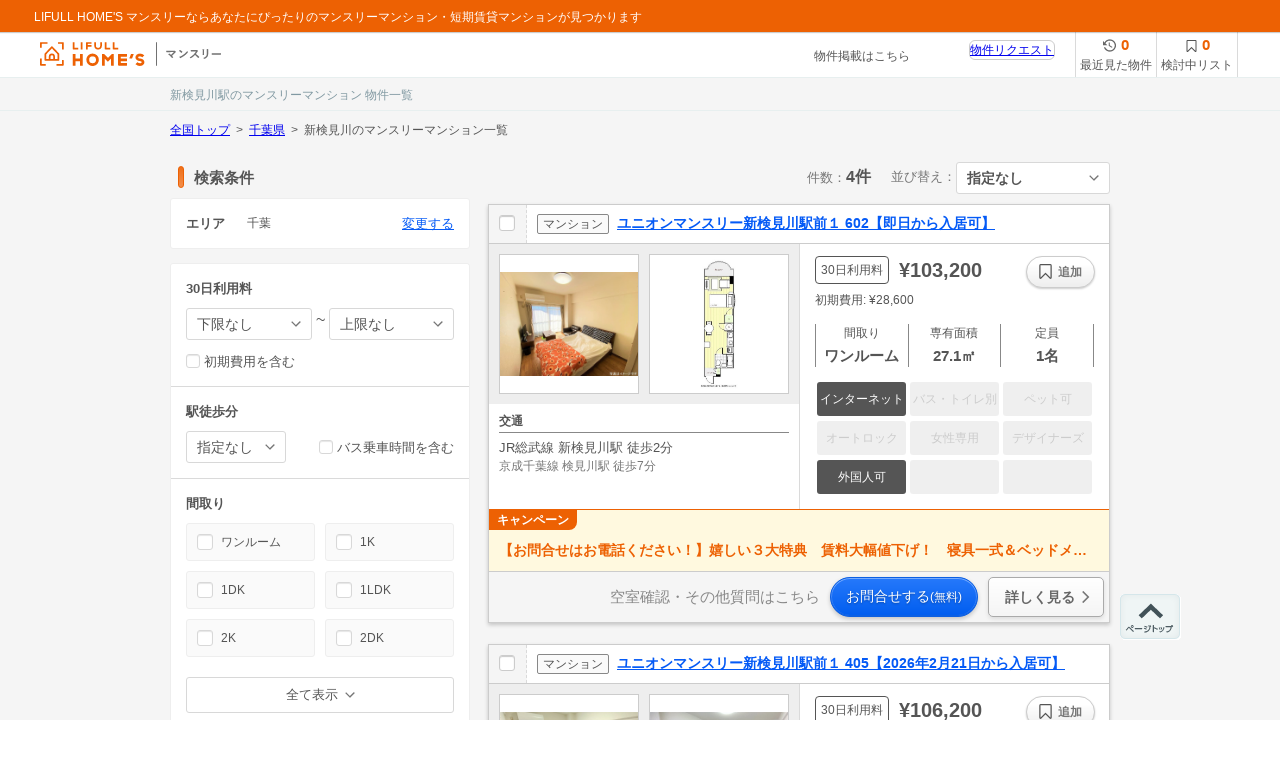

--- FILE ---
content_type: text/html; charset=utf-8
request_url: https://monthly.homes.jp/chiba/shinkemigawa_01919-st/list
body_size: 63421
content:
<!DOCTYPE html><html lang="ja">

  <head prefix="og: http://ogp.me/ns# fb: http://ogp.me/ns/fb#">
    <script>
        (function(w,d,s,l,i){w[l]=w[l]||[];w[l].push(
        {'gtm.start': new Date().getTime(),event:'gtm.js'}
        );var f=d.getElementsByTagName(s)[0],
        j=d.createElement(s),dl=l!='dataLayer'?'&l='+l:'';j.async=true;j.src=
        'https://www.googletagmanager.com/gtm.js?id='+i+dl;f.parentNode.insertBefore(j,f);
        })(window,document,'script','dataLayer','GTM-NCZJ269');

        (function(w,d,s,l,i){w[l]=w[l]||[];w[l].push({'gtm.start':
        new Date().getTime(),event:'gtm.js'});var f=d.getElementsByTagName(s)[0],
        j=d.createElement(s),dl=l!='dataLayer'?'&l='+l:'';j.async=true;j.src=
        'https://www.googletagmanager.com/gtm.js?id='+i+dl;f.parentNode.insertBefore(j,f);
        })(window,document,'script','dataLayer','GTM-MJ2QD4D5');</script>
    <meta charset="utf-8" />
    <meta content="IE=edge" http-equiv="X-UA-Compatible" />
    <meta content="width=device-width, initial-scale=1, shrink-to-fit=no" name="viewport" />
    <meta content="telephone=no, email=no, address=no" name="format-detection" />
    <meta http-equiv="Accept-CH" content="Width,DPR" /><title>【ホームズ】新検見川駅のマンスリーマンション 物件一覧</title>
    
    
    
    
    
    
    
    
    <link href="/favicon.ico" rel="shortcut icon" type="image/x-icon" />
    <meta name="js-extension-replacement" content=".js" id="js-extension-replacement" />
    <script>(function () {
  function onResize () {
    var meta = document.querySelector('meta[name=viewport]');
    const width = window.outerWidth || 'screen' in window ? screen.width : 0
    if(width >= 768 && width < 1024) {
      meta.setAttribute('content', 'width=1024, maximum-scale=1.0')
    }
    else {
      meta.setAttribute('content', 'width=device-width, initial-scale=1, shrink-to-fit=no')
    }
  }
  onResize();
  window.addEventListener('resize', onResize);
})();</script>
    <style>@charset "UTF-8";#nprogress{pointer-events:none}#nprogress .bar{background:#ed6103;border-bottom:1px solid #fff;position:fixed;z-index:1031;top:0;left:0;width:100%;height:2px}#nprogress .peg{display:block;position:absolute;right:0;width:100px;height:100%;box-shadow:0 0 10px #ed6103,0 0 5px #ed6103;opacity:1;-webkit-transform:rotate(3deg) translate(0,-4px);-ms-transform:rotate(3deg) translate(0,-4px);transform:rotate(3deg) translate(0,-4px)}#nprogress .spinner{display:block;position:fixed;z-index:1031;bottom:15px;right:15px}#nprogress .spinner-icon{width:18px;height:18px;box-sizing:border-box;border:solid 2px transparent;border-top-color:#29d;border-left-color:#29d;border-radius:50%;-webkit-animation:nprogress-spinner 400ms linear infinite;animation:nprogress-spinner 400ms linear infinite}.nprogress-custom-parent{overflow:hidden;position:relative}.nprogress-custom-parent #nprogress .spinner,.nprogress-custom-parent #nprogress .bar{position:absolute}@-webkit-keyframes nprogress-spinner{0%{-webkit-transform:rotate(0)}100%{-webkit-transform:rotate(360deg)}}@keyframes nprogress-spinner{0%{transform:rotate(0)}100%{transform:rotate(360deg)}}@charset "UTF-8";/*! normalize.css v5.0.0 | MIT License | github.com/necolas/normalize.css */html{font-family:sans-serif;line-height:1.15;-ms-text-size-adjust:100%;-webkit-text-size-adjust:100%}body{margin:0}article,aside,footer,header,nav,section{display:block}h1{font-size:2em;margin:.67em 0}figcaption,figure,main{display:block}figure{margin:1em 40px}hr{box-sizing:content-box;height:0;overflow:visible}pre{font-family:monospace,monospace;font-size:1em}a{background-color:transparent;-webkit-text-decoration-skip:objects}a:active,a:hover{outline-width:0}abbr[title]{border-bottom:0;text-decoration:underline;text-decoration:underline dotted}b,strong{font-weight:inherit}b,strong{font-weight:bolder}code,kbd,samp{font-family:monospace,monospace;font-size:1em}dfn{font-style:italic}mark{background-color:#ff0;color:#000}small{font-size:80%}sub,sup{font-size:75%;line-height:0;position:relative;vertical-align:baseline}sub{bottom:-.25em}sup{top:-.5em}audio,video{display:inline-block}audio:not([controls]){display:none;height:0}img{border-style:none}svg:not(:root){overflow:hidden}button,input,optgroup,select,textarea{font-family:sans-serif;font-size:100%;line-height:1.15;margin:0}button,input{overflow:visible}button,select{text-transform:none}button,html [type=button],[type=reset],[type=submit]{-webkit-appearance:button}button::-moz-focus-inner,[type=button]::-moz-focus-inner,[type=reset]::-moz-focus-inner,[type=submit]::-moz-focus-inner{border-style:none;padding:0}button:-moz-focusring,[type=button]:-moz-focusring,[type=reset]:-moz-focusring,[type=submit]:-moz-focusring{outline:1px dotted ButtonText}fieldset{border:1px solid silver;margin:0 2px;padding:.35em .625em .75em}legend{box-sizing:border-box;color:inherit;display:table;max-width:100%;padding:0;white-space:normal}progress{display:inline-block;vertical-align:baseline}textarea{overflow:auto}[type=checkbox],[type=radio]{box-sizing:border-box;padding:0}[type=number]::-webkit-inner-spin-button,[type=number]::-webkit-outer-spin-button{height:auto}[type=search]{-webkit-appearance:textfield;outline-offset:-2px}[type=search]::-webkit-search-cancel-button,[type=search]::-webkit-search-decoration{-webkit-appearance:none}::-webkit-file-upload-button{-webkit-appearance:button;font:inherit}details,menu{display:block}summary{display:list-item}canvas{display:inline-block}template{display:none}[hidden]{display:none}html{font-size:12px;width:100%;height:100%;font-family:Hiragino Kaku Gothic ProN,"ヒラギノ角ゴ ProN W3",Hiragino Kaku Gothic Pro,"ヒラギノ角ゴ Pro W3",Meiryo,"メイリオ",MS PGothic,"ＭＳ Ｐゴシック",sans-serif;line-height:1.5;color:#555}html.is-scroll-disabled{overflow:auto}body{width:100%;height:100%}body.is-scroll-disabled{overflow:hidden}h1,h2,h3,h4,h5,h6{margin:0;font-size:1em}table{border-spacing:0}figure{margin:0}dl{margin:0}dd{margin:0}ul,ol{list-style:none;padding:0;margin:0}p{margin:0}img{vertical-align:top}.icon{display:inline-block;speak:none;font-style:normal;font-weight:400;font-variant:normal;text-transform:none;line-height:1;-webkit-font-smoothing:antialiased;-moz-osx-font-smoothing:grayscale}.icon:before{display:inline-block;width:1em;height:1em;content:"";background-position:50% 50%;background-repeat:no-repeat;background-size:contain;vertical-align:top}.icon-history:before{background-image:url(/static/assets/images/common/icon_history.svg)}.icon-bookmark:before{background-image:url(/static/assets/images/common/icon_bookmark.svg)}.icon-chevron-left:before{background-image:url(/static/assets/images/common/icon_chevron_left.svg)}.icon-chevron-right:before{background-image:url(/static/assets/images/common/icon_chevron_right.svg)}.icon-close:before{background-image:url(/static/assets/images/common/icon_close.svg)}.page{width:100%;min-width:1024px}.pageHeaderPc--compact .mod-header{padding-bottom:0;border-bottom:0}.pageHeaderPc--contact .mod-header{padding-bottom:0}.pageHeaderPc--contact .mod-header .service{border:0;background:#fff}.pageHeaderPc--contact .mod-header .global{height:15px}.pageHeaderPc--contact .mod-header .global .homesBar{height:15px}.pageHeaderSp{display:none;box-shadow:0 0 2px 0 rgba(0,0,0,.38);position:relative;z-index:2}.pageHeaderSp-contact .mod-header{padding-bottom:0;background:transparent}.pageHeaderSp-contact .mod-header .upper{background:#fff}.pageHeaderSp-contact .mod-header .global .homesBar{height:5px;background:#ed6103}.pageFooterSp{display:none}.content{background-color:#f5f5f5}.content.with--banner{padding-bottom:25px}.content--2ColumnsA .content__body{width:940px;margin:0 auto;display:-ms-flexbox;display:flex;-ms-flex-pack:justify;justify-content:space-between}.content--2ColumnsB .content__body{width:940px;margin:0 auto;display:-ms-flexbox;display:flex;-ms-flex-pack:justify;justify-content:space-between}.main{display:block;width:940px;margin:0 auto;padding:10px 0 40px;box-sizing:border-box;position:relative}.content--fluid .main{width:auto;padding:18px 0 40px}.content--2ColumnsA .main{width:622px;margin:0;padding:18px 0 40px;-ms-flex-order:2;order:2}.content--2ColumnsB .main{width:622px;margin:0;padding:0 0 40px}.content--2ColumnsA .sub{width:300px;padding:18px 0 40px}.content--2ColumnsB .sub{width:300px;padding:0 0 40px;-ms-flex-order:1;order:1}@media only screen and (min-width:768px){.mod-description{display:table;min-height:81px;margin-bottom:15px;color:#000;margin:0 auto 30px}.mod-description .logo{display:table-cell;padding-right:23px;padding-top:15px;vertical-align:top}.mod-description .description{display:table-cell;width:706px;padding-top:25px;line-height:1.6;font-size:12px;vertical-align:top}.mod-extraLinks{margin-bottom:20px}.mod-extraLinks dl a:link{color:#000}.mod-extraLinks dl a:visited{color:#6c6c6c}.mod-extraLinks dl a:hover{color:#ed6103}.mod-extraLinks .prefLinks{float:left;width:540px;position:relative;padding:20px;min-height:210px;border:1px solid #dadada;border-radius:5px;box-sizing:border-box;line-height:1;font-size:12px}.mod-extraLinks .prefLinks .title{color:#333;font-weight:700;margin:0 0 4px}.mod-extraLinks .prefLinks dl{position:relative;padding-left:8.4em;margin:0}.mod-extraLinks .prefLinks dt{position:absolute;top:.8em;left:0;padding-right:8px;width:8.4em;height:100%}.mod-extraLinks .prefLinks dd{float:left;margin-top:.8em;padding:0 7px;border-right:1px solid #000}.mod-extraLinks .prefLinks dd:last-child{border-right:0}.mod-extraLinks .categoryLinks{float:right;width:380px;position:relative;padding:15px;min-height:220px;border:1px solid #dadada;border-radius:5px;box-sizing:border-box;line-height:1;font-size:12px}.mod-extraLinks .categoryLinks [class^=rCorner]{display:none}.mod-extraLinks .categoryLinks .category.service,.mod-extraLinks .categoryLinks .category.bukkenType{margin-bottom:20px}.mod-extraLinks .categoryLinks .category dt{padding:0 5px;font-weight:700;color:#333;margin:0 0 4px}.mod-extraLinks .categoryLinks .category dd{float:left;margin-top:.8em;padding:0 5px;border-right:1px solid #000}.mod-extraLinks .categoryLinks .category dd:last-child{border-right:0}.mod-extraLinks:after,.mod-extraLinks .prefLinks dl:after,.mod-extraLinks .categoryLinks .category dl:after{content:".";display:block;height:0;visibility:hidden;clear:both}.ie .mod-extraLinks,.ie .mod-extraLinks .prefLinks dl,.ie .mod-extraLinks .categoryLinks .category dl{zoom:1}.mod-footer{min-width:940px;background-color:#ed6103;font-size:13px;line-height:1}.mod-footer .pageTop p{width:940px;margin:0 auto}.mod-footer .pageTop p a{position:fixed;margin-left:950px;bottom:80px;outline:0}.mod-footer .footerInn{width:940px;min-height:90px;margin:0 auto;padding-top:18px;position:relative}.mod-footer .nav-utility{margin-left:205px;margin-bottom:15px}.mod-footer .nav-utility ul{clear:both;float:right;padding:5px 0}.mod-footer .nav-utility li{float:left;margin-left:12px;padding-left:12px;border-left:1px solid #fff}.mod-footer .nav-utility li:first-child{margin-left:0;padding-left:0;border-left:0}.mod-footer .nav-utility li a{font-size:12px;color:#fff;text-decoration:none}.mod-footer .nav-utility li a:hover{color:#ffe680}.mod-footer .companyIdentity{clear:both;padding-bottom:40px}.mod-footer .companyIdentity .logo{position:absolute;top:5px}.mod-footer .companyIdentity .copyright{color:#fff;font-size:12px;font-family:verdana,sans-serif;text-align:right}.mod-footer .nav-utility:after,.mod-footer .nav-utility ul:after{content:".";display:block;height:0;visibility:hidden;clear:both}.ie .mod-footer .nav-utility,.ie .mod-footer .nav-utility ul{zoom:1}.mod-header{position:relative;padding-bottom:32px;min-width:1024px;border-bottom:1px solid #e7efef;background:#f5f5f5}.mod-header.is-only-global,.mod-header.is-map-view{padding-bottom:0;border-bottom:0;min-width:1100px}.mod-header.is-simple{padding-bottom:0;border-bottom-width:0}.mod-header.is-inquire{margin-bottom:0;padding-bottom:0;border-bottom-width:0}.mod-header>.heading{position:absolute;bottom:0;left:50%;width:940px;margin-left:-470px;line-height:30px;color:#8199a2;font-size:12px;font-weight:400;overflow:hidden;text-overflow:ellipsis;white-space:nowrap}.mod-header .global.fixed{height:32px}.mod-header .global .homesBar{position:relative;width:100%;height:32px;min-width:980px;margin-bottom:-4px;padding:0 0 4px;background-color:#ed6103;z-index:50;box-sizing:border-box}.mod-header.is-inquire .global .homesBar,.mod-header.is-simple .global .homesBar{height:8px;margin-bottom:0;padding-bottom:0;background:#ed6103}.mod-header .global.fixed .homesBar{position:fixed;top:0;left:0;box-shadow:0 1px 1px rgba(0,0,0,.2);padding:0 0 0 34px}.mod-header .global .homesBar .logo{float:left}.mod-header .global .homesBar .message{position:absolute;top:8px;font-size:12px}.mod-header .global .homesBar .message .copy{color:#fff;line-height:16px}.mod-header .global .homesBar .message .copy a{color:#fff;text-decoration:none}.mod-header .global .homesBar .message .copy a:hover{color:#ffe680}.mod-header .global .homesBar .nav-function{float:right;position:relative;padding-right:25px;z-index:1}.mod-header .global .homesBar .nav>li{float:left;font-size:12px}.mod-header .global .homesBar .logo a,.mod-header .global .homesBar .nav>li>a{color:#fff;text-decoration:none}.mod-header .global .homesBar .nav>li>.inactive{color:#fabd93}.mod-header .global .homesBar .logo a:hover,.mod-header .global .homesBar .nav>li>a:hover{color:#ffe680}.mod-header .global .homesBar .logo a,.mod-header .global .homesBar .active,.mod-header .global .homesBar .inactive,.mod-header .global .homesBar .account .user{display:block;margin-right:18px;line-height:32px}.mod-header .global .homesBar .logo a{padding:2px 0 0;line-height:1}.mod-header .global .homesBar .account .user{display:inline-block;margin-right:0;line-height:32px;text-decoration:underline}.mod-header .global .homesBar .account .login .user{color:#fff;text-decoration:none}.mod-header .global .homesBar .account .btn{display:inline-block;margin-left:10px;padding:6px 10px 4px;line-height:1;border-radius:4px;color:#000;background-color:#fff;box-shadow:0 1px 1px rgba(0,0,0,.3);font-size:12px;text-decoration:none;cursor:pointer}.mod-header .global .homesBar .nav .dropdown{position:relative}.mod-header .global .homesBar .nav .dropdown .dropdownToggle{display:block}.mod-header .global .homesBar .nav .dropdown .dropdownMenu{position:absolute;top:40px;width:214px;padding:10px;border:1px solid #e5e5e5;border-radius:4px;background-color:#fff;box-shadow:0 2px 4px rgba(0,0,0,.3)}.mod-header .global .homesBar .nav .account.dropdown .dropdownMenu{right:0}.mod-header .global .homesBar .nav .dropdown .dropdownMenu:before{content:"";display:block;position:absolute;top:-7px;left:80%;margin-left:-6px;border-bottom:8px solid #fff;border-left:8px solid transparent;border-right:8px solid transparent;z-index:0}.mod-header .global .homesBar .nav .dropdown .dropdownMenu:after{content:"";display:block;position:absolute;top:-9px;left:80%;margin-left:-6px;border-bottom:8px solid #e5e5e5;border-left:8px solid transparent;border-right:8px solid transparent;z-index:-1}.mod-header .global .homesBar .nav .dropdown .dropdownMenu ul+ul{margin-top:5px}.mod-header .global .homesBar .nav .dropdown .dropdownMenu li{border:1px solid #e5e5e5}.mod-header .global .homesBar .nav .dropdown .dropdownMenu li li{border-width:1px 0 0;border-style:dotted;font-size:12px}.mod-header .global .homesBar .nav .dropdown .dropdownMenu li+li{margin-top:-1px}.mod-header .global .homesBar .nav .dropdown .dropdownMenu li a,.mod-header .global .homesBar .nav .dropdown .dropdownMenu li>span{display:block;height:40px;padding:0 8px;line-height:40px;background-color:#fff}.mod-header .global .homesBar .nav .dropdown .dropdownMenu li a{color:#000}.mod-header .global .homesBar .nav .dropdown .dropdownMenu li a:hover{color:#ed6103}.mod-header .global .homesBar .nav .dropdown .dropdownMenu li>span{color:#aeaeae}.mod-header .global .homesBar .nav .dropdown .dropdownMenu li li a{height:30px;line-height:30px}.mod-header .global .homesBar .nav .dropdown .dropdownMenu li a:hover{background-color:#ededed}.mod-header .global .homesBar .nav .dropdown .dropdownMenu a.close{display:block;width:80px;margin:10px auto 0;border:1px solid #e5e5e5;border-radius:100px;white-space:nowrap;vertical-align:middle;color:#000;text-decoration:none;text-align:center;font-size:12px;font-weight:700;line-height:30px}.mod-header .global .homesBar .nav .dropdown .dropdownMenu a:hover{background-color:#ededed}.mod-header .service{position:relative;padding:0 233px 0 40px;border-bottom:1px solid #e7efef;background-color:#fff;min-height:45px}.mod-header .service .logo{position:absolute;top:0;left:40px;padding:10px 0 0}.mod-header .service .inquire-link{position:absolute;top:15px;right:370px}.mod-header .service .inquire-link a{color:#555;text-decoration:none}.mod-header.is-inquire .service,.mod-header.is-simple .service{width:940px;margin:0 auto;padding-right:0;border-bottom:0;background-color:transparent}.mod-header.is-inquire .service .logo,.mod-header.is-simple .service .logo{top:4px;left:-13px;padding:0}.mod-header .serviceIdentity{position:relative;min-height:80px;padding-left:190px}.mod-header.is-inquire .serviceIdentity{min-height:72px;padding:0}.mod-header .serviceIdentity .logo{padding:24px 0 0}.mod-header .serviceIdentity .nav-category{padding-top:17px}.mod-header .serviceIdentity .nav-category dl{float:left;padding-top:19px}.mod-header .serviceIdentity .nav-category dl+dl{margin-left:8px}.mod-header .serviceIdentity .nav-category dt{height:12px;margin:-18px 0 6px;font-size:12px;white-space:nowrap;color:#747474}.mod-header .serviceIdentity .nav-category dt a{width:94px;color:#747474;text-decoration:none}.mod-header .serviceIdentity .nav-category dt a:hover{color:#ed6103}.mod-header .serviceIdentity .nav-category dd{float:left}.mod-header .serviceIdentity .nav-category dd a{position:relative;display:table-cell;width:46px;height:44px;border:1px solid #e5e5e5;border-radius:4px;box-shadow:0 1px 1px rgba(0,0,0,.3);vertical-align:middle;text-align:center;color:#000;font-weight:700;text-decoration:none;line-height:1.2}.mod-header .serviceIdentity .nav-category dd.shinchiku a{border-right:0;border-radius:4px 0 0 4px;box-shadow:0 1px 1px rgba(0,0,0,.3)}.mod-header .serviceIdentity .nav-category dd.chuko a{border-radius:0 4px 4px 0;box-shadow:0 1px 1px rgba(0,0,0,.3)}.mod-header .serviceIdentity .nav-category dd a:hover{background-color:#ededed;box-shadow:0 1px 1px rgba(0,0,0,.3);z-index:1}.mod-header .global .homesBar:after,.mod-header .global .globalInfo:after,.mod-header .serviceIdentity .message:after,.mod-header .serviceIdentity .nav-category:after,.mod-header .serviceIdentity .nav-category dl:after{content:".";display:block;height:0;visibility:hidden;clear:both}.ie .mod-header .global .homesBar,.ie .mod-header .global .globalInfo,.ie .mod-header .serviceIdentity .message,.ie .mod-header .serviceIdentity .nav-category,.ie .mod-header .serviceIdentity .nav-category dl{zoom:1}.mod-popularKeywordLinks{border-top:solid 1px #dadada;margin-bottom:20px;padding-top:20px}.mod-popularKeywordLinks .heading{margin-bottom:10px;font-weight:700}.mod-popularKeywordLinks li{display:inline;margin-right:5px;line-height:2;white-space:nowrap;font-size:12px}.mod-popularKeywordLinks li a:link{color:#000}.mod-popularKeywordLinks li a:visited{color:#6c6c6c}.mod-popularKeywordLinks li a:hover{color:#ed6103}.sec-cxContents{width:750px;margin:0 auto 20px}.sec-extraContents{min-width:940px;padding:10px 10px 20px;background-color:#fff}.sec-extraContents .sectionInner{width:940px;margin:0 auto}.sec-mainContents{width:940px;margin:0 auto;padding:0 10px}.sec-relatedContents{margin-bottom:30px}.sec-relatedContents .sectionInner{margin:0 auto}.mod-securityArea{border-top:solid 1px #dadada;margin-bottom:15px;padding-top:15px;font-size:12px;line-height:1.5}.mod-securityArea:after{content:"";clear:both;display:block}.mod-securityArea li{width:460px}.mod-securityArea .councilBox{float:left;margin-right:20px}.mod-securityArea .specificationBox{float:right}.mod-securityArea li dl{display:table}.mod-securityArea li dl dt{display:table-cell;vertical-align:middle}.mod-securityArea li dl dd{display:table-cell;padding-left:15px;vertical-align:middle}}@media only screen and (min-width:768px) and (max-width:767px){.sec-extraContents{display:none}}@media only screen and (max-width:767px){.mod-header{background:#ed6103;color:#fff}.mod-header .upper{display:table;width:100%}.mod-header .upper>.logo{display:table-cell;vertical-align:middle;width:112px;padding:12px 0 12px 12px}.mod-header .upper>.logo a{display:inline-block;vertical-align:top}.mod-header .upper>.userName,.mod-header .upper>.copy,.mod-header .upper>.categoryName{display:table-cell;vertical-align:middle;padding:0 10px;font-size:12px;text-align:right}.mod-header .upper>.copy a{color:inherit;text-decoration:none;line-height:1.4}.mod-header .upper>.categoryName{padding:0 15px 0 0}.mod-header .upper>.categoryName a{display:inline-block;border:1px solid #fff;border-radius:4px;padding:9px 10px;color:inherit;text-decoration:none}.mod-header .selectMenu{display:table-cell;height:30px;width:26px}.mod-header .selectMenuInn .bar,.mod-header .selectMenuInn:before,.mod-header .selectMenuInn:after{background-color:#fff;height:2px;right:10px;position:absolute;top:24px;width:18px}.mod-header .selectMenuInn:before{content:" ";top:18px}.mod-header .selectMenuInn:after{content:" ";top:30px}.mod-footer{background-color:#ed6103}.mod-footer .navUtility li a{display:block;padding:15px 20px;border-bottom:1px solid #fff;font-size:13px;color:#fff;line-height:1.3;text-decoration:none}.mod-footer .navUtility li.area a{border-bottom:1px solid #fff;color:#555;border-top:1px solid #eee;background:#fff url(/static/assets/images/common/icon_angle_right.svg) right 18px top 50% no-repeat;background-size:15px 15px;padding:16px 20px 14px}.mod-footer .navUtility.multiple{display:-ms-flexbox;display:flex;-ms-flex-wrap:wrap;flex-wrap:wrap;border-bottom:1px solid #fff;width:100%}.mod-footer .navUtility.multiple li{border-bottom:1px solid #fff;box-sizing:border-box;width:50%}.mod-footer .navUtility.multiple li a,.mod-footer .navUtility.multiple li:last-child,.mod-footer .navUtility.multiple li:nth-of-type(odd):nth-last-of-type(2){border-bottom:0}.mod-footer .navUtility.multiple li:nth-of-type(odd){border-right:1px solid #fff}.mod-footer .companyIdentity{text-align:center;padding:10px 25px}.mod-footer .companyIdentity .logo{padding-bottom:10px}.mod-footer .companyIdentity .logo img{display:inline-block}.mod-footer .companyIdentity .copyright{font-size:12px;color:#fff}.mod-footer .navUtility li.service-link-label{display:block;padding:15px 20px;border-bottom:1px solid #fff;font-size:13px;color:#fff;line-height:1.3;text-decoration:none;position:relative}.mod-footer .navUtility li.service-link-label .open-service-link-icon{position:absolute;content:'';width:6px;height:6px;border-top:solid 2px #fff;border-right:solid 2px #fff;-webkit-transform:rotate(135deg);transform:rotate(135deg);top:50%;right:20px;margin-top:-5px}.mod-footer .navUtility li.service-link-label .close-service-link-icon{position:absolute;content:'';width:6px;height:6px;border-top:solid 2px #fff;border-right:solid 2px #fff;-webkit-transform:rotate(-45deg);transform:rotate(-45deg);top:50%;right:20px;margin-top:-2px}.categoryLinks{background:#fff;width:100%;position:relative;padding:15px 15px 20px;box-sizing:border-box;line-height:1;font-size:12px}.categoryLinks [class^=rCorner]{display:none}.categoryLinks .category.service,.categoryLinks .category.bukkenType{margin-bottom:20px}.categoryLinks .category dt{padding:0 5px;font-weight:700;color:#333;margin:0 0 4px}.categoryLinks .category dd{float:left;margin-top:.8em;padding:0 5px;border-right:1px solid #000}.categoryLinks .category dd:last-child{border-right:0}.mod-extraLinks:after,.prefLinks dl:after,.categoryLinks .category dl:after{content:".";display:block;height:0;visibility:hidden;clear:both}.ie .mod-extraLinks,.ie .prefLinks dl,.ie .categoryLinks .category dl{zoom:1}.mod-pageTop{text-align:center}.mod-pageTop a{display:inline-block;margin:10px;padding:10px 40px;border-radius:25px;background-color:#ebebeb;text-decoration:none;color:#626262}.mod-pageTop .icon,.mod-pageTop .label{display:inline-block;vertical-align:middle}.mod-underMenu{background:#fff;color:#000;box-shadow:0 1px 1px rgba(0,0,0,.3)}.mod-underMenu ul{display:table}.mod-underMenu ul>li{padding:7px 0;display:table-cell;text-align:center}.mod-underMenu ul a{padding:10px;color:inherit;font-size:12px;text-decoration:none;display:block}.mod-underMenu ul>li:last-child a{border-left:1px solid #a5a5a5}.page{min-width:0}.pageHeaderPc{display:none}.pageHeaderSp{display:block}.pageFooterPc{font-size:12px;display:none}.pageFooterSp{display:block}.content{padding:0 0 25px}.content--2ColumnsA .content__body{width:auto;display:block}.content--2ColumnsB .content__body{width:auto;display:block}.main{width:100%;padding:16px 0}.content--2ColumnsA .main{width:auto;padding:5px 0}.content--2ColumnsB .main{width:auto;padding:0}.content--2ColumnsA .sub{width:auto}.content--2ColumnsB .sub{width:auto}}/*! normalize.css v5.0.0 | MIT License | github.com/necolas/normalize.css */html{font-family:sans-serif;line-height:1.15;-ms-text-size-adjust:100%;-webkit-text-size-adjust:100%}body{margin:0}article,aside,footer,header,nav,section{display:block}h1{font-size:2em;margin:.67em 0}figcaption,figure,main{display:block}figure{margin:1em 40px}hr{box-sizing:content-box;height:0;overflow:visible}pre{font-family:monospace,monospace;font-size:1em}a{background-color:transparent;-webkit-text-decoration-skip:objects}a:active,a:hover{outline-width:0}abbr[title]{border-bottom:0;text-decoration:underline;text-decoration:underline dotted}b,strong{font-weight:inherit}b,strong{font-weight:bolder}code,kbd,samp{font-family:monospace,monospace;font-size:1em}dfn{font-style:italic}mark{background-color:#ff0;color:#000}small{font-size:80%}sub,sup{font-size:75%;line-height:0;position:relative;vertical-align:baseline}sub{bottom:-.25em}sup{top:-.5em}audio,video{display:inline-block}audio:not([controls]){display:none;height:0}img{border-style:none}svg:not(:root){overflow:hidden}button,input,optgroup,select,textarea{font-family:sans-serif;font-size:100%;line-height:1.15;margin:0}button,input{overflow:visible}button,select{text-transform:none}button,html [type=button],[type=reset],[type=submit]{-webkit-appearance:button}button::-moz-focus-inner,[type=button]::-moz-focus-inner,[type=reset]::-moz-focus-inner,[type=submit]::-moz-focus-inner{border-style:none;padding:0}button:-moz-focusring,[type=button]:-moz-focusring,[type=reset]:-moz-focusring,[type=submit]:-moz-focusring{outline:1px dotted ButtonText}fieldset{border:1px solid silver;margin:0 2px;padding:.35em .625em .75em}legend{box-sizing:border-box;color:inherit;display:table;max-width:100%;padding:0;white-space:normal}progress{display:inline-block;vertical-align:baseline}textarea{overflow:auto}[type=checkbox],[type=radio]{box-sizing:border-box;padding:0}[type=number]::-webkit-inner-spin-button,[type=number]::-webkit-outer-spin-button{height:auto}[type=search]{-webkit-appearance:textfield;outline-offset:-2px}[type=search]::-webkit-search-cancel-button,[type=search]::-webkit-search-decoration{-webkit-appearance:none}::-webkit-file-upload-button{-webkit-appearance:button;font:inherit}details,menu{display:block}summary{display:list-item}canvas{display:inline-block}template{display:none}[hidden]{display:none}html{font-size:12px;width:100%;height:100%;font-family:Hiragino Kaku Gothic ProN,"ヒラギノ角ゴ ProN W3",Hiragino Kaku Gothic Pro,"ヒラギノ角ゴ Pro W3",Meiryo,"メイリオ",MS PGothic,"ＭＳ Ｐゴシック",sans-serif;line-height:1.5;color:#555}html.is-scroll-disabled{overflow:auto}body{width:100%;height:100%}body.is-scroll-disabled{overflow:hidden}h1,h2,h3,h4,h5,h6{margin:0;font-size:1em}table{border-spacing:0}figure{margin:0}dl{margin:0}dd{margin:0}ul,ol{list-style:none;padding:0;margin:0}p{margin:0}img{vertical-align:top}.icon{display:inline-block;speak:none;font-style:normal;font-weight:400;font-variant:normal;text-transform:none;line-height:1;-webkit-font-smoothing:antialiased;-moz-osx-font-smoothing:grayscale}.icon:before{display:inline-block;width:1em;height:1em;content:"";background-position:50% 50%;background-repeat:no-repeat;background-size:contain;vertical-align:top}.icon-history:before{background-image:url(/static/assets/images/common/icon_history.svg)}.icon-bookmark:before{background-image:url(/static/assets/images/common/icon_bookmark.svg)}.icon-chevron-left:before{background-image:url(/static/assets/images/common/icon_chevron_left.svg)}.icon-chevron-right:before{background-image:url(/static/assets/images/common/icon_chevron_right.svg)}.icon-close:before{background-image:url(/static/assets/images/common/icon_close.svg)}.c-aptEntry__items{display:-ms-flexbox;display:flex;-ms-flex-wrap:wrap;flex-wrap:wrap}.c-aptEntry__item{width:220px;margin:0 0 20px;padding:0 10px}.c-aptEntry__item__link{display:block;text-decoration:none;color:#555}.c-aptEntry__item__image{margin:0 0 6px;width:100%;padding-bottom:75%;position:relative;background-color:#f5f5f5}.c-aptEntry__item__image img{position:absolute;max-width:100%;max-height:100%;margin:auto;top:0;left:0;right:0;bottom:0}.c-aptEntry__item__access{font-size:13px}.c-aptEntry__item__spec{font-size:13px}.c-aptEntry__item__price{font-size:16px;font-weight:700;margin:0 0 2px}.c-aptEntry__item__term{display:inline-block;margin:0 8px 0 0;padding:0 4px 0 5px;font-size:12px;background:#fff;border:1px solid #555;border-radius:4px;vertical-align:middle;position:relative;top:-.25em}.c-aptEntry--3col .c-aptEntry__item{width:220px;margin:0 0 20px;padding:0 10px}.c-aptEntry--3col .c-aptEntry__item:nth-child(3n+1){margin-left:0}.c-aptEntry--3col .c-aptEntry__item:nth-last-child(-n+3){margin-bottom:0}.c-aptEntry--4col .c-aptEntry__item{width:220px;margin:0 0 20px;padding:0 10px}.c-aptEntry--4col .c-aptEntry__item:nth-child(4n+1){margin-left:0}.c-aptEntry--4col .c-aptEntry__item:nth-last-child(-n+4){margin-bottom:0}.c-aptFeatureTag__items{display:-ms-flexbox;display:flex;-ms-flex-wrap:wrap;flex-wrap:wrap}.c-aptFeatureTag__item{margin:0 0 9px 10px}.c-aptFeatureTag__item span,.c-aptFeatureTag__item del{background:rgba(238,238,238,.93);border-radius:3px;color:#ccc;font-size:12px;padding:8px 0;width:137px;text-align:center;display:block;text-decoration:none}.c-aptFeatureTag__item span.wide,.c-aptFeatureTag__item del.wide{width:100%}.c-aptFeatureTag__item:nth-child(4n+1){margin-left:0}.c-aptFeatureTag__item:nth-last-child(-n+4){margin-bottom:0}.c-aptFeatureTag__item.is-available span{background-color:#555;color:#fff}.c-aptResult{position:relative;margin:0 0 21px}.c-aptResult__card{color:#555;text-decoration:none;display:block;background:#fff;border:1px solid #ccc;box-shadow:0 2px 4px 0 rgba(0,0,0,.2)}.c-aptResult__propertyInfo{display:-ms-flexbox;display:flex;-ms-flex-align:stretch;align-items:stretch}.c-aptResult__intro{max-width:50%;-ms-flex:1;flex:1;box-sizing:border-box}.c-aptResult__gallery{padding:10px;background-color:#eee}.c-aptResult__gallery__items{display:-ms-flexbox;display:flex}.c-aptResult__gallery__item{width:140px;height:140px;border:1px solid #ccc;position:relative;margin:0 0 0 10px;background-color:#fff;box-sizing:border-box}.c-aptResult__gallery__item:first-child{margin:0}.c-aptResult__gallery__item img{position:absolute;left:0;top:0;width:100%;height:100%;object-fit:contain;font-family:"object-fit: contain;"}.c-aptResult__gallery__paddingBottom{padding-bottom:100%}.c-aptResult__categoryTag{color:#555;font-weight:400;font-size:12px;padding:3px 5px;border:solid 1px #888;border-radius:2px;background-color:#fafafa;margin-right:8px;line-height:1;display:inline-block;-webkit-user-select:none;-ms-user-select:none;user-select:none}.c-aptResult__title{width:100%;font-size:14px;font-weight:700;display:table;table-layout:fixed;position:relative;border-bottom:1px solid #ccc}.c-aptResult__title label{display:table-cell;width:37px;background:#f5f5f5;cursor:pointer;border-right:1px dashed #dadada}.c-aptResult__title label:hover .c-aptResult__customCheck:before{border:1px solid #ed6103}.c-aptResult__check{position:absolute;visibility:hidden}.c-aptResult__check:checked+.c-aptResult__customCheck{background:#fff9df;color:#ed6103}.c-aptResult__check:checked+.c-aptResult__customCheck:before{border:1px solid #ed6103}.c-aptResult__check:checked+.c-aptResult__customCheck:after{content:""}.c-aptResult__check:checked .c-aptResult__propertyName{background:#000}.c-aptResult__customCheck:before{position:absolute;left:10px;top:10px;content:"";background:#fff;border:1px solid #ccc;box-shadow:inset 0 1px 1px 0 rgba(119,119,119,.4);border-radius:3px;display:inline-block;width:14px;height:14px}.c-aptResult__customCheck:active:before{background:#efefef}.c-aptResult__customCheck:after{content:none;position:absolute;left:10px;top:10px;display:inline-block;width:16px;height:16px;background:url(/static/assets/images/common/icon_check.svg) 50% 50% no-repeat}.c-aptResult__propertyName{padding:8px 10px 9px;display:table-cell}.c-aptResult__propertyNameLink{color:#045af6}.c-aptResult__propertyNameLink:hover,.c-aptResult__propertyNameLink:active{color:#ed6103}.c-aptResult__accessLabel{margin:8px 10px 0;font-size:12px;padding-bottom:2px;font-weight:700;border-bottom:1px solid #888}.c-aptResult__access{font-size:13px;padding:5px 10px 10px}.c-aptResult__access li:not(:first-child){font-size:12px;color:#777}.c-aptResult__spec{max-width:50%;-ms-flex:1;flex:1;box-sizing:border-box;padding:10px 15px;vertical-align:top;border-left:1px solid #dadada}.c-aptResult__spec .c-aptFeatureTag .c-aptFeatureTag__item{width:calc((100% - 12px)/3);margin:0 2px 5px}.c-aptResult__spec .c-aptFeatureTag .c-aptFeatureTag__item span{width:100%}.c-aptResult__rent{font-size:20px;padding-right:75px;line-height:1.6}.c-aptResult__term{border:1px solid #555;border-radius:4px;padding:6px 5px;font-size:12px;vertical-align:middle;position:relative;top:-.1em;margin:0 10px 0 0}.c-aptResult__initial{font-size:12px;margin:5px 0 15px}.c-aptResult__primary{margin:0 0 15px}.c-aptResult__primary__items{display:-ms-flexbox;display:flex;border-right:1px solid #888}.c-aptResult__primary__item{width:33.33%;box-sizing:border-box;border-left:1px solid #888;font-size:12px;text-align:center}.c-aptResult__primary__item strong{margin:3px 0 0;display:block;font-size:15px}.c-aptResult__control{position:absolute;top:52px;right:15px}.c-aptResult__cv{-ms-flex-pack:end;justify-content:flex-end;display:-ms-flexbox;display:flex;border-top:1px solid #ccc;padding:5px;background-color:#f5f5f5;text-align:center}.c-aptResult__cv .caption{margin-right:10px;font-size:15px;color:#888;line-height:40px}.button.c-aptResult__cvButton{font-size:14px;margin-right:10px;padding:8px 15px;border-radius:100px}.button.c-aptResult__cvButton .text-small{font-size:12px}.button.c-aptResult__detailButton{font-size:14px;font-weight:700;color:#666}.button.c-aptResult__detailButton:hover{color:#ed6103}.button.c-aptResult__detailButton:after{background-image:url(/static/assets/images/common/icon_angle_right.svg);content:"";display:inline-block;position:relative;width:20px;height:12px;top:1px;background-size:12px;background-repeat:no-repeat;background-position:50% 50%;margin-right:-8px}.c-aptResult__campaign{border-top:1px solid #ed6103;background:#fff9df;font-size:14px;font-weight:700;color:#ed6103;position:relative;padding:0 10px}.c-aptResult__campaignTag{position:absolute;top:0;left:0;font-size:12px;height:20px;line-height:20px;padding:0 8px;display:inline-block;background:#ed6103;color:#fff;border-bottom-right-radius:8px}.c-aptResult__campaignTitle{padding:10px 0;margin-top:20px;overflow:hidden;white-space:nowrap;text-overflow:ellipsis}.c-aptResult__promotionTag{background:#ed6103;font-size:11px;font-weight:700;color:#fff;margin-left:10px;padding:5px 10px}.c-breadcrumb{font-size:12px}.c-breadcrumb__items{display:-ms-flexbox;display:flex;-ms-flex-wrap:wrap;flex-wrap:wrap;width:940px;margin:0 auto;padding:10px 0;box-sizing:border-box}.c-breadcrumb__item a{text-decoration:underline}.c-breadcrumb__item a:hover{color:#ed6103}.c-breadcrumb__item:after{content:">";margin:0 .5em}.c-breadcrumb__item:last-child:after{content:none}.c-buttonAccordion{-webkit-appearance:none;appearance:none;background-image:linear-gradient(-180deg,#fff 25%,#eee 100%);border:1px solid #a5a5a5;border-radius:5px;font-size:16px;font-weight:700;cursor:pointer;width:309px;box-sizing:border-box;padding:15px;color:#555}.c-buttonAccordion:after{content:"";display:inline-block;width:15px;height:15px;vertical-align:middle;margin:-10px 0 -6px 15px;background:url(/static/assets/images/common/icon_angle_down.svg) 50% 50% no-repeat;background-size:contain}.c-buttonAccordion:focus{outline:0}.c-buttonAccordion.is-open:after{background:url(/static/assets/images/common/icon_angle_up.svg) 50% 50% no-repeat;background-size:contain}.c-buttonAccordion.is-close:after{background:url(/static/assets/images/common/icon_angle_down.svg) 50% 50% no-repeat;background-size:contain}.c-buttonAccordionMini{background-image:linear-gradient(-180deg,#fff 25%,#eee 100%);border:1px solid #a5a5a5;border-radius:4px;width:24px;height:24px;display:inline-block;background:url(/static/assets/images/common/icon_angle_down.svg) 50% 50% no-repeat;background-size:10px 10px;cursor:pointer}.c-buttonAccordionMini:focus{outline:0}.c-buttonAccordionMini.is-open{background:url(/static/assets/images/common/icon_angle_up.svg) 50% 50% no-repeat}.c-buttonAction.button{text-align:center;font-size:16px;padding:5px}.c-buttonAction.button .text-small{font-size:12px}.c-buttonAction.button.tel{font-weight:700;font-size:15px;padding-top:12px;padding-right:12px;line-height:1.1;height:56px}.c-buttonAction.button.tel .text-small{padding-left:18px}.c-buttonAction.button.tel:before{content:"";display:inline-block;width:14px;height:14px;background-image:url(/static/assets/images/common/icon_tel_black.svg);margin:-3px 8px 0 0}.c-buttonAction{background-image:linear-gradient(-180deg,#678bfd 0,#075cf7 98%);box-shadow:0 2px 0 0 #004876;border-radius:3px;color:#fff;-webkit-appearance:none;appearance:none;border:0;padding:11px 10px 10px;margin:0;min-width:200px;box-sizing:border-box;display:inline-block;text-align:center;text-decoration:none}.c-buttonAction:before{content:none;margin:0 6px 0 0;background-size:contain;background-position:50% 50%;background-repeat:no-repeat;display:inline-block;vertical-align:middle}.c-buttonAction.c-buttonAction--mail:before{content:"";display:inline-block;width:14px;height:14px;background-image:url(/static/assets/images/common/icon_mail.svg);margin:-8px 6px -6px 0}.c-buttonAction.c-buttonAction--tel:before{content:"";display:inline-block;width:12px;height:12px;background-image:url(/static/assets/images/common/icon_tel.svg);margin:-7px 9px -5px 0}.c-buttonAction:hover{background-image:linear-gradient(-180deg,#2366e5 0,#0037c1 98%)}.c-buttonAptContact.button{border-radius:100px;font-size:22px;width:260px;padding:15px 0;margin:0 auto}.c-buttonAptContact.button.multiline{padding:2px 0 8px;line-height:1.2}.c-buttonAptContact.button .text-small{font-size:14px}.c-buttonAptContactSmall{background-image:linear-gradient(-180deg,#678bfd 0,#075cf7 98%);box-shadow:0 2px 0 0 #004876;border-radius:5px;border:0;color:#fff;-webkit-appearance:none;appearance:none;margin:0;width:168px;box-sizing:border-box;text-align:center;text-decoration:none;font-size:13px;font-weight:700;letter-spacing:1px;height:44px;padding:0 10px;line-height:1.5;-ms-flex-align:center;align-items:center;cursor:pointer}.c-buttonBookmark{display:inline-block;background-image:linear-gradient(-180deg,#fff 25%,#eee 100%);border:1px solid #a5a5a5;border-radius:5px;color:#555;font-size:13px;font-weight:700;-webkit-appearance:none;appearance:none;padding:12px 14px 11px;text-decoration:none;box-sizing:border-box;text-align:center}.c-buttonBookmark.is-active{background:#eee;border:1px solid #ccc;box-shadow:inset 0 2px 2px 0 rgba(0,0,0,.2)}.c-buttonBookmark.is-active:before{background:url(/static/assets/images/common/icon_bookmark_f.svg) 0 0 no-repeat;background-size:contain}.c-buttonBookmark:before{content:"";display:inline-block;width:17px;height:17px;background:url(/static/assets/images/common/icon_bookmark.svg) 50% 50% no-repeat;background-size:contain;vertical-align:middle;margin:-10px 4px -7px 0}.c-buttonBookmark.button{font-size:13px;font-weight:700;padding:10px 0 9px}.c-buttonBookmark.button.is-active{background:#eee;padding:11px 0 8px;box-shadow:inset 0 2px 3px rgba(0,0,0,.2)}.c-buttonBookmark.button.is-active:hover{background:#dfdfdf}.c-buttonBookmark.button.is-active:active{background:#ccc}.c-buttonBookmark.button.is-active:before{background:url(/static/assets/images/common/icon_bookmark_f.svg) 0 0 no-repeat;background-size:contain}.c-buttonBookmark.button:before{content:"";display:inline-block;width:18px;height:18px;background:url(/static/assets/images/common/icon_bookmark.svg) 50% 50% no-repeat;background-size:contain;vertical-align:middle;margin:0 8px 0 0}.c-buttonBookmarkMini{background-image:linear-gradient(-180deg,#fff 25%,#eee 100%);border:1px solid #ccc;box-shadow:0 1px 2px 0 rgba(0,0,0,.2);border-radius:36px;-webkit-appearance:none;appearance:none;display:inline-block;margin:0;padding:9px 12px 8px;color:#777;font-weight:700;cursor:pointer}.c-buttonBookmarkMini:hover{color:#ed6103}.c-buttonBookmarkMini.is-active{background:#eee;border:1px solid #ccc;box-shadow:inset 0 2px 2px 0 rgba(0,0,0,.2)}.c-buttonBookmarkMini.is-active:before{background:url(/static/assets/images/common/icon_bookmark_f.svg) 0 0 no-repeat;background-size:contain}.c-buttonBookmarkMini:focus{outline:0}.c-buttonBookmarkMini:before{content:"";display:inline-block;width:15px;height:15px;background:url(/static/assets/images/common/icon_bookmark.svg) 0 0 no-repeat;background-size:contain;vertical-align:middle;margin:-9px 4px -6px 0}.c-buttonCondMore{border:1px solid #d8d8d8;border-radius:3px;color:#555;text-align:center;background-color:#fff;display:block;-moz-appearance:none;-webkit-appearance:none;font-size:13px;padding:10px;width:100%;margin:10px auto 0;box-sizing:border-box;cursor:pointer}.c-buttonCondMore.is-open:after{background:url(/static/assets/images/common/icon_angle_up.svg) 50% 50% no-repeat;background-size:contain}.c-buttonCondMore:after{content:"";display:inline-block;width:10px;height:10px;background:url(/static/assets/images/common/icon_angle_down.svg) 50% 50% no-repeat;background-size:contain;margin:-6px 0 -4px 7px;vertical-align:middle}.c-buttonCondMore:focus{outline:0}.c-buttonCondMore:hover{border-color:#bbb}.c-buttonEntrance{background-image:linear-gradient(-180deg,#678bfd 0,#075cf7 98%);box-shadow:0 2px 0 0 #004876;border-radius:5px;color:#fff;text-decoration:none;font-size:16px;display:inline-block;min-width:280px;padding:19px 35px 20px 20px;box-sizing:border-box;position:relative}.c-buttonEntrance span{font-size:24px}.c-buttonEntrance:before{content:"";display:inline-block;width:36px;height:36px;border-radius:100%;background-color:#2b49a9;vertical-align:middle;margin:-22px 9px -13px 0;background-position:50% 50%;background-size:contain;background-repeat:no-repeat}.c-buttonEntrance:after{content:"";display:inline-block;width:15px;height:15px;background:url(/static/assets/images/common/icon_angle_right_white.svg) 50% 50% no-repeat;position:absolute;right:16px;top:50%;margin-top:-7px}.c-buttonEntrance:hover{background-image:linear-gradient(-180deg,#2366e5 0,#0037c1 98%)}.c-buttonEntrance--line:before{background-image:url(/static/assets/images/common/icon_train.svg);background-size:16px}.c-buttonEntrance--area:before{background-image:url(/static/assets/images/common/icon_map.svg);background-size:18px}.c-buttonNormal{-webkit-appearance:none;appearance:none;background-image:linear-gradient(-180deg,#fff 25%,#eee 100%);border:1px solid #a5a5a5;border-radius:5px;font-size:16px;font-weight:700;cursor:pointer;width:309px;box-sizing:border-box;padding:15px;color:#555}.c-buttonNormal:after{content:"";display:inline-block;width:15px;height:15px;vertical-align:middle;margin:-10px 0 -6px 15px;background:url(/static/assets/images/common/icon_angle_up.svg) 50% 50% no-repeat;background-size:contain}.c-buttonNormal:focus{outline:0}.c-buttonPrimary.button{border-radius:5px;font-size:16px;width:309px;padding:15px}.c-buttonPrimary{display:inline-block;background-color:#ed6103;background-image:linear-gradient(-180deg,#fc7e00 25%,#f67101 57%,#ed6103 100%);border-radius:5px;font-size:16px;font-weight:700;color:#fff;-webkit-appearance:none;appearance:none;border:0;cursor:pointer;width:309px;box-sizing:border-box;padding:15px;text-decoration:none}.c-buttonPrimary:hover{background-image:none}.c-buttonPrimary[disabled]{background-image:linear-gradient(-180deg,#efefef 0,#eee 100%);border:1px solid #ccc;color:#ccc;cursor:not-allowed}.c-buttonReset.button{border-radius:5px;font-size:16px;width:309px;padding:15px}.c-buttonSearchCond{background-image:linear-gradient(-180deg,#fff 25%,#eee 100%);border:1px solid #a5a5a5;border-radius:5px;width:100%;font-size:16px;font-weight:700;color:#555;padding:0 14px;box-sizing:border-box;height:48px;line-height:48px}.c-buttonSearchCond:hover{color:#ed6103}.c-condAge{text-align:right}.c-condArea{font-size:13px;padding:0 0 0 22px;width:100%;display:-ms-flexbox;display:flex;-ms-flex-pack:justify;justify-content:space-between;box-sizing:border-box}.c-condArea__name{font-size:12px}.c-condArea__link{color:#045af6;white-space:nowrap}.c-condCharge__range{display:-ms-flexbox;display:flex;width:100%;margin:0 0 12px}.c-condCharge__min{-ms-flex:1;flex:1}.c-condCharge__min .c-select{width:100%}.c-condCharge__dash{font-size:16px;margin:0 4px}.c-condCharge__max{-ms-flex:1;flex:1}.c-condCharge__max .c-select{width:100%}.c-condCharge__check .c-checkLabel{padding:0}.c-condCharge__check .c-checkLabel .c-checkLabel__name{font-size:13px;padding:0 0 0 18px}.c-condCharge__check .c-checkLabel .c-checkLabel__name:before{width:12px;height:12px;top:2px}.c-condCharge__check .c-checkLabel .c-checkLabel__name:after{width:14px;height:14px;top:2px}.c-condDim__range{display:-ms-flexbox;display:flex;width:100%;margin:0 0 12px}.c-condDim__min{-ms-flex:1;flex:1}.c-condDim__min .c-select{width:100%}.c-condDim__dash{font-size:16px;margin:0 4px}.c-condDim__max{-ms-flex:1;flex:1}.c-condDim__max .c-select{width:100%}.c-condExcerpt{font-size:13px;padding:0 0 0 22px;width:100%;display:-ms-flexbox;display:flex;-ms-flex-pack:justify;justify-content:space-between;box-sizing:border-box}.c-condExcerpt__text{font-size:12px}.c-condExcerpt__link{color:#045af6;white-space:nowrap}.c-condPropertyType__items{display:-ms-flexbox;display:flex;-ms-flex-wrap:wrap;flex-wrap:wrap}.c-condPropertyType__item{width:100%;margin:0 0 10px;box-sizing:border-box}.c-condPropertyType__item .c-checkLabel .c-checkLabel__name{font-size:12px;padding:9px 0 9px 24px}.c-condFeature__items{display:-ms-flexbox;display:flex;-ms-flex-wrap:wrap;flex-wrap:wrap}.c-condFeature__item{width:50%;margin:0 0 10px;box-sizing:border-box}.c-condFeature__item:nth-child(odd){padding:0 5px 0 0}.c-condFeature__item:nth-child(even){padding:0 0 0 5px}.c-condFeature__item .c-checkLabel .c-checkLabel__name{font-size:12px;padding:9px 0 9px 24px}.c-condRooms__items{display:-ms-flexbox;display:flex;-ms-flex-wrap:wrap;flex-wrap:wrap}.c-condRooms__item{width:50%;margin:0 0 10px;box-sizing:border-box}.c-condRooms__item:nth-child(odd){padding:0 5px 0 0}.c-condRooms__item:nth-child(even){padding:0 0 0 5px}.c-condRooms__item .c-checkLabel .c-checkLabel__name{font-size:12px;padding:9px 0 9px 24px}.c-condTime{text-align:right}.c-condTransfer{text-align:right}.c-condWalk{width:100%;display:-ms-flexbox;display:flex;-ms-flex-align:center;align-items:center;-ms-flex-pack:justify;justify-content:space-between}.c-condWalk__select{width:100px}.c-condWalk__select .c-select{width:100%}.c-condWalk__check .c-checkLabel{padding:0}.c-condWalk__check .c-checkLabel .c-checkLabel__name{font-size:13px;padding:0 0 0 18px}.c-condWalk__check .c-checkLabel .c-checkLabel__name:before{width:12px;height:12px;top:2px}.c-condWalk__check .c-checkLabel .c-checkLabel__name:after{width:14px;height:14px;top:2px}.c-contentHeader{margin-bottom:10px}.c-contentHeader__inner{position:relative;width:940px;margin:0 auto;box-sizing:border-box;background:#fff;padding:20px 20px 17px;border:1px solid #ddd;border-radius:6px;box-shadow:0 2px 4px rgba(0,0,0,.05)}.c-contentHeader__inner:before{position:absolute;box-sizing:border-box;content:"";top:0;left:0;width:100%;height:6px;background-image:linear-gradient(-180deg,#fa8334 2%,#f36b10 100%);border-top-left-radius:5px;border-top-right-radius:5px;border:1px solid #ed6103}.c-contentHeader__title{font-size:20px;font-weight:700}.c-contentHeader__description{font-size:13px;padding-top:8px;border-top:1px dotted #ccc;margin-top:6px}.c-countControl{display:-ms-flexbox;display:flex}.c-countControl__plus{background-image:linear-gradient(-180deg,#fff 25%,#eee 100%);border:1px solid #a5a5a5;border-radius:4px 0 0 4px;width:32px;height:32px;cursor:pointer;position:relative}.c-countControl__plus:before{width:10px;height:1px;display:inline-block;content:"";background-color:#a5a5a5;position:absolute;left:0;right:0;top:0;bottom:0;margin:auto}.c-countControl__plus:after{width:10px;height:1px;display:inline-block;content:"";background-color:#a5a5a5;-webkit-transform:rotate(90deg);transform:rotate(90deg);position:absolute;left:0;right:0;top:0;bottom:0;margin:auto}.c-countControl__plus:focus{outline:0}.c-countControl__minus{background-image:linear-gradient(-180deg,#fff 25%,#eee 100%);border:1px solid #a5a5a5;border-left:0;border-radius:0 4px 4px 0;width:31px;height:32px;cursor:pointer;position:relative}.c-countControl__minus:before{width:10px;height:1px;display:inline-block;content:"";background-color:#a5a5a5;position:absolute;left:0;right:0;top:0;bottom:0;margin:auto}.c-countControl__minus:focus{outline:0}.c-featureHeader{margin-bottom:10px}.c-featureHeader.withImage>.c-featureHeader__inner{padding:20px 20px 17px 165px;min-height:172px}.c-featureHeader__inner{position:relative;width:940px;margin:0 auto;box-sizing:border-box;background:#fff;padding:20px 20px 17px;border:1px solid #ddd;border-radius:6px;box-shadow:0 2px 4px rgba(0,0,0,.05)}.c-featureHeader__inner:before{position:absolute;box-sizing:border-box;content:"";top:0;left:0;width:100%;height:6px;background-image:linear-gradient(-180deg,#fa8334 2%,#f36b10 100%);border-top-left-radius:5px;border-top-right-radius:5px;border:1px solid #ed6103}.c-featureHeader__title{font-size:24px;color:#ed6103;font-weight:700}.c-featureHeader__title span{font-size:12px;font-weight:700;display:block;color:#555}.c-featureHeader__lead{border-top:1px dotted #ccc;padding:12px 0 0;margin:5px 0 0}.c-featureHeader__tagline{font-size:13px;font-weight:700;margin:0 0 2px}.c-featureHeader__description{font-size:12px;line-height:1.90909}.c-featureHeader--noLead{padding:10px 0 17px}.c-featureHeader--noLead .c-featureHeader__title{font-size:20px;margin:0 0 4px}.c-featureHeader--noLead .c-featureHeader__subtitle{font-size:13px}.c-featureHeader__img{position:absolute;overflow:hidden;left:15px;width:135px;height:135px;margin-right:15px}.c-featureHeader__img img{position:absolute;height:100%;left:50%;top:50%;-webkit-transform:translate(-50%,-50%);transform:translate(-50%,-50%)}.c-checkLabel{cursor:pointer;padding:0 10px;width:100%;display:block;box-sizing:border-box}.c-checkLabel__check{visibility:hidden;position:absolute}.c-checkLabel__check:checked+.c-checkLabel__name:after{content:""}.c-checkLabel__check:checked+.c-checkLabel__name.diable:after{content:none !important}.c-checkLabel__name{font-size:14px;padding:8px 0 6px 28px;display:inline-block;position:relative}.c-checkLabel__name:before{position:absolute;left:0;top:10px;content:"";background:#fff;border:1px solid #d8d8d8;box-shadow:inset 0 1px 1px 0 rgba(0,0,0,.1);border-radius:3px;display:inline-block;width:14px;height:14px}.c-checkLabel__name:after{content:none;position:absolute;left:0;top:10px;display:inline-block;width:16px;height:16px;background:url(/static/assets/images/common/icon_check.svg) 50% 50% no-repeat}.c-checkLabel__link{color:#555}.c-checkLabel__link:hover{text-decoration:none}.c-checkLabel__count{font-size:12px;display:inline-block}.c-checkLabel--filled{background-color:#fafafa;border:solid 1px #eee;border-radius:3px}.c-checkLabel--filled .c-checkLabel__name{text-decoration:none}.c-checkLabel--filled:hover,.c-checkLabel--filled:focus{border-color:rgba(0,0,0,.2)}.c-checkLabel--filled:active{background-color:#eee}.c-checkLabel.disable .c-checkLabel__check:checked+.c-checkLabel__name:after{content:none !important}.c-checkLabel.disable span.c-checkLabel__link{color:#ccc;text-decoration:none}.c-checkLabel.disable .c-checkLabel__name:before{background:#e8e8e8;border:1px solid #cecece;box-shadow:none}.c-indexedPager__pages{display:-ms-flexbox;display:flex;-ms-flex-align:center;align-items:center;-ms-flex-pack:center;justify-content:center}.c-indexedPager__page{font-size:14px;margin:0 5px}.c-indexedPager__page a{display:inline-block;background-image:linear-gradient(-180deg,#fff 25%,#eee 100%);border:1px solid #a5a5a5;border-radius:2px;color:#555;text-decoration:none;min-width:27px;box-sizing:border-box;padding:4px 3px 3px;text-align:center}.c-indexedPager__page a:hover{color:#ed6103}.c-indexedPager__page span{font-weight:700;display:inline-block;min-width:27px;text-align:center}.c-indexedPager__ellipsis{font-size:14px;margin:0 8px}.c-indexedPager__ellipsis span{font-weight:700;display:inline-block;color:#777}.c-indexedPager__next{font-size:17px;line-height:1;margin:0 0 0 10px}.c-indexedPager__next a:hover{opacity:.5}.c-indexedPager__prev{font-size:17px;line-height:1;margin:0 10px 0 0}.c-indexedPager__prev a:hover{opacity:.5}.c-lhHeadline{font-size:15px;line-height:1.4;margin:0 0 10px;position:relative;padding-left:24px}.c-lhHeadline:before{position:absolute;display:inline-block;width:4px;height:20px;content:"";border:1px solid #ed6103;background-image:linear-gradient(-180deg,#ef701a 0,#f38e4b 100%);border-radius:5px;top:-1px;left:8px}.c-lineCheckGroup__items{display:-ms-flexbox;display:flex;-ms-flex-wrap:wrap;flex-wrap:wrap}.c-lineCheckGroup__item{width:20%;box-sizing:border-box}.c-lineCheckGroup__item--quarter{width:25%}.c-lineCheckGroup__item--all{width:100%}.c-pageTop{text-align:center;display:none}.c-pageTop a{display:inline-block;background:#fff;border:1px solid #eee;border-radius:90px;font-size:13px;color:#555;line-height:1.61538;text-decoration:none;padding:11px;width:230px;text-align:center}.c-pageTop a:before{content:"";opacity:.54;display:inline-block;width:12px;height:12px;background:url(/static/assets/images/common/icon_arrow_up.svg) 50% 50% no-repeat;background-size:contain;margin:-7px 12px -5px 0;vertical-align:middle}.c-panel{position:relative;overflow:hidden;background:#fff;box-shadow:0 -3px 0 0 #c5c5c5,inset 1px 0 0 0 #dadada,inset -1px 0 0 0 #dadada,inset 0 -1px 0 0 #dadada;border-radius:3px;padding:8px 0;margin:0 auto 30px;box-sizing:border-box}.c-panel__header{padding:0 20px 8px;margin:0;border-bottom:1px solid #dadada;display:-ms-flexbox;display:flex;-ms-flex-pack:justify;justify-content:space-between;-ms-flex-align:center;align-items:center}.c-panel__title{font-size:18px}.c-panel__title em{color:#ed6103;font-style:normal;padding:.2em}.c-panel__archive{font-size:13px}.c-panel__archive a:hover{color:#ed6103;cursor:pointer}.c-panel__archive a:before{content:"";display:inline-block;width:11px;height:11px;background:url(/static/assets/images/common/icon_angle_right.svg) 50% 50% no-repeat;background-size:contain;vertical-align:middle;margin:-6px 4px -5px 0}.c-personalUtility{position:absolute;top:0;height:100%;right:42px}.c-personalUtility__items{display:table;height:100%;border-right:1px solid #dadada}.c-personalUtility__item{width:80px;border-left:1px solid #dadada;display:table-cell;vertical-align:middle}.c-personalUtility__item:before{content:none;width:1px;height:23px;position:absolute;top:0;bottom:0;left:0;margin:auto;background-color:#a5a5a5}.c-personalUtility__item:first-child:before{content:none}.c-personalUtility__item:hover{background-color:#efefef}.c-personalUtility__link{text-decoration:none;color:#555;display:block}.c-personalUtility__count{display:block;font-size:15px;color:#ed6103;text-align:center;font-weight:700}.c-personalUtility__label{display:block;text-align:center;font-size:12px}.c-personalUtility__item--history .icon{margin:0 5px 0 0;font-size:13px}.c-personalUtility__item--favorite .icon{margin:0 5px 0 0;font-size:12px}.c-pickupEntry__items{display:-ms-flexbox;display:flex;-ms-flex-wrap:wrap;flex-wrap:wrap;font-size:13px}.c-pickupEntry__item{padding:0 20px;margin:0 0 10px;width:50%;box-sizing:border-box}.c-pickupEntry__item a{color:#555;display:inline-block;padding:0 0 0 20px;position:relative}.c-pickupEntry__item a:before{content:"";display:inline-block;width:12px;height:12px;background:url(/static/assets/images/common/icon_circle_chevron_orange.svg) 50% 50% no-repeat;background-size:contain;position:absolute;left:0;top:.25em}.c-pickupEntry__item a:hover{text-decoration:none}.c-pickupEntry--3col .c-pickupEntry__item{width:33.3%;margin:0 0 12px}.c-searchCondH{padding:15px;border-bottom:1px solid #dadada}.c-searchCondH:last-child{border-bottom:0}.c-searchCondH__block{display:-ms-flexbox;display:flex;-ms-flex-pack:justify;justify-content:space-between;-ms-flex-align:center;align-items:center}.c-searchCondH__title{font-size:13px;font-weight:700}.c-searchCondH__body{-ms-flex:1;flex:1}.c-searchCondV{padding:15px;border-bottom:1px solid #dadada}.c-searchCondV:last-child{border-bottom:0}.c-searchCondV__title{font-size:13px;font-weight:700;margin-bottom:10px}.c-specCheckGroup__items{display:-ms-flexbox;display:flex;-ms-flex-wrap:wrap;flex-wrap:wrap}.c-specCheckGroup__item{width:20%;margin:0 0 10px;padding-right:15px;box-sizing:border-box}.c-select{-webkit-appearance:none;appearance:none;border:1px solid #d8d8d8;border-radius:3px;width:115px;color:#555;font-size:14px;height:32px;cursor:pointer;padding:0 10px;background:url(/static/assets/images/common/icon_angle_down.svg) right 10px top 50% no-repeat;background-color:#fff}.c-select:hover,.c-select:focus{outline:0;border-color:#bbb}.button{background-color:whitesmoke;background-image:linear-gradient(to bottom,whitesmoke,whitesmoke);border:1px solid gainsboro;box-shadow:inset 0 1px 0 white,inset 0 -1px 0 gainsboro,inset 0 0 0 1px whitesmoke,0 2px 4px rgba(0,0,0,.2);color:white;text-shadow:0 1px 2px rgba(0,0,0,.3);background-image:linear-gradient(to bottom,#fff,#f5f5f5);border-radius:5px;box-shadow:0 2px 4px rgba(0,0,0,.1);text-shadow:none;cursor:pointer;display:inline-block;font-size:14px;font-weight:400;line-height:20px;padding:9px 16px;vertical-align:top;text-decoration:none;border-color:#aaa;color:#555}.button:hover,.button:focus{outline:0;background-image:linear-gradient(to bottom,whitesmoke,whitesmoke);border-color:#c2c2c2}.button:active{background-image:linear-gradient(to bottom,whitesmoke,whitesmoke);box-shadow:inset 0 2px 3px rgba(0,0,0,.2)}.button .fa{color:#c2c2c2;text-shadow:0 1px 0 rgba(255,255,255,.3)}.button:hover,.button:focus{border-color:#919191}.button[disabled]{background-image:linear-gradient(-180deg,#efefef 0,#eee 100%);border:1px solid #ccc;color:#ccc;cursor:not-allowed;text-shadow:none;box-shadow:none}.button-primary{background-color:#fc761d;background-image:linear-gradient(to bottom,#fc761d,#e65d00);border:1px solid #e35d03;box-shadow:inset 0 1px 0 #ffa86e,inset 0 -1px 0 #e35d03,inset 0 0 0 1px #fc8636,0 2px 4px rgba(0,0,0,.2);color:white;text-shadow:0 1px 2px rgba(0,0,0,.3)}.button-primary:hover,.button-primary:focus{outline:0;background-image:linear-gradient(to bottom,#e65d00,#e65d00);border-color:#b84a00}.button-primary:active{background-image:linear-gradient(to bottom,#e65d00,#e65d00);box-shadow:inset 0 2px 3px rgba(0,0,0,.2)}.button-primary .fa{color:#b84a00;text-shadow:0 1px 0 rgba(255,255,255,.3)}.button-primary[disabled]{background-image:linear-gradient(-180deg,#efefef 0,#eee 100%);border:1px solid #ccc;color:#ccc;cursor:not-allowed;text-shadow:none;box-shadow:none}.button-blue{background-color:#2679fb;background-image:linear-gradient(to bottom,#2679fb,#005def);border:1px solid #0c5fe2;box-shadow:inset 0 1px 0 #77acff,inset 0 -1px 0 #0c5fe2,inset 0 0 0 1px #3f88fb,0 2px 4px rgba(0,0,0,.2);color:white;text-shadow:0 1px 2px rgba(0,0,0,.3)}.button-blue:hover,.button-blue:focus{outline:0;background-image:linear-gradient(to bottom,#005def,#005def);border-color:#004abe}.button-blue:active{background-image:linear-gradient(to bottom,#005def,#005def);box-shadow:inset 0 2px 3px rgba(0,0,0,.2)}.button-blue .fa{color:#004abe;text-shadow:0 1px 0 rgba(255,255,255,.3)}.button .fa{float:left;font-size:14px;line-height:20px;margin:-1px 8px 0 -4px;vertical-align:top}.banner{text-align:center;margin:20px 0}.banner a{border:1px solid #ccc;display:inline-block}.banner a:hover{border:1px solid #ed6103}.banner__imgForPc{display:block}.banner__imgForSp{display:none}.vs-link-wrapper{text-align:center}.vs-link{color:#333;position:relative;width:940px;border:1px solid #ddd;border-radius:3px;background:#fff;padding:12px 32px;box-sizing:border-box;margin-top:-15px;margin-bottom:15px;font-size:16px;text-align:center;display:inline-block}.vs-link img{margin-bottom:2px}.vs-link:after{position:absolute;display:block;content:"";width:12px;height:12px;border:0;border-left:2px solid #ccc;border-bottom:2px solid #ccc;-webkit-transform:rotate(-135deg);transform:rotate(-135deg);top:50%;right:15px;margin-top:-5px;pointer-events:none}.vs-link:hover{color:#ff822c;border:1px solid #ff822c}.vs-link-mini{background:#fff;border:1px solid #ddd;padding:10px 15px;margin-bottom:15px;font-size:14px;display:block;text-align:center;width:100%;box-sizing:border-box}.vs-link-mini:hover{border-color:#aaa;color:#ff822c}.vs-link-mini em{text-decoration:none;font-weight:700}.p-aptFormGroup__header{margin:0 0 30px;padding:0 20px}.p-aptFormGroup__title{font-size:18px}.p-aptFormGroup__note{font-size:13px;line-height:1.61538}.p-aptFormGroup__body{display:-ms-flexbox;display:flex;width:100%;-ms-flex-wrap:wrap;flex-wrap:wrap;-ms-flex-pack:justify;justify-content:space-between}.p-aptFormGroup--spec{border-top:1px solid #dadada;padding-top:7px}.p-aptFormGroup--spec .p-aptFormGroup__header{margin:0 0 15px}.p-aptFormSection{width:100%}.p-aptFormSection__header{position:relative}.p-aptFormSection__extra{position:absolute;right:0;top:0}.p-aptFormSection__body{background-color:#fff;border:1px solid #eee;padding:14px 5px 14px 20px;margin:0 0 25px}.p-aptFormSection--half{width:calc(50% - 9px)}.p-aptFormSection__extra .c-checkLabel{padding:0}.p-aptFormSection__extra .c-checkLabel .c-checkLabel__name{font-size:14px;padding-top:0;padding-bottom:0}.p-aptFormSection__extra .c-checkLabel .c-checkLabel__name:before{top:2px;left:3px}.p-aptFormSection__extra .c-checkLabel .c-checkLabel__name:after{top:2px;left:3px}.p-aptContact__address{font-style:normal;display:-ms-flexbox;display:flex;border-radius:3px;width:100%;margin:0 0 17px;position:relative;box-sizing:border-box}.p-aptContact__tel{width:275px;padding:10px 0}.p-aptContact__tel__block{padding:15px 15px 0 0}.p-aptContact__tel__title{font-size:13px;font-weight:700;text-align:center}.p-aptContact__tel__body{font-size:28px;font-family:Helvetica Neue,Helvetica,Hiragino Kaku Gothic ProN,"ヒラギノ角ゴ ProN W3",Hiragino Kaku Gothic Pro,"ヒラギノ角ゴ Pro W3",Meiryo,"メイリオ",MS PGothic,"ＭＳ Ｐゴシック",sans-serif;font-weight:500;text-align:center}.p-aptContact__tel__body:before{content:"";display:inline-block;width:18px;height:18px;background:url(/static/assets/images/common/icon_tel_black.svg) 0 0 no-repeat;background-size:contain;vertical-align:middle;margin:-11px 10px -7px 0}.p-aptContact__mail{width:308px;padding:18px 0}.p-aptContact__mail__title{font-size:13px;font-weight:700;text-align:center;margin:0 0 11px}.p-aptContact__mail__body{text-align:center}.p-aptContact__note{font-size:13px;color:#888}.p-aptContactPanel{margin:0 0 22px;padding:15px;background:#fff;border-radius:3px;border:1px solid #ddd;box-shadow:0 2px 4px rgba(0,0,0,.05)}.p-aptContactPanel__address{font-style:normal}.p-aptContactPanel__tel__title{font-weight:700;font-size:13px;text-align:center}.p-aptContactPanel__tel__body{font-size:28px;font-family:Helvetica Neue,Helvetica,Hiragino Kaku Gothic ProN,"ヒラギノ角ゴ ProN W3",Hiragino Kaku Gothic Pro,"ヒラギノ角ゴ Pro W3",Meiryo,"メイリオ",MS PGothic,"ＭＳ Ｐゴシック",sans-serif;font-weight:500;text-align:center;padding-right:20px}.p-aptContactPanel__tel__body:before{content:"";display:inline-block;width:18px;height:18px;background:url(/static/assets/images/common/icon_tel_black.svg) 0 0 no-repeat;background-size:contain;vertical-align:middle;margin:-11px 10px -7px 0}.p-aptContactPanel__mail{padding:5px 0 10px}.p-aptContactPanel__mail__title{font-weight:700;font-size:13px;text-align:center;margin:0 0 12px}.p-aptContactPanel__mail__body{text-align:center}.p-aptContactPanel__bookmark{text-align:center}.p-aptContactPanel__bookmark .c-buttonBookmark{width:180px;padding-left:0;padding-right:10px}.p-aptContactPanel__hr{border-top:1px solid #eee;border-right:0;border-bottom:0;border-left:0;margin:18px -15px}.p-aptEstimate{margin:0 0 22px}.p-aptEstimate__tabs{display:-ms-flexbox;display:flex;-ms-flex-align:end;align-items:flex-end;border-radius:2px 2px 0 0;overflow:hidden}.p-aaptEstimate__tab{width:99px;font-size:13px;box-sizing:border-box;border-right:1px solid #ddd}.p-aaptEstimate__tab:last-child{border-right:0;width:100px}.p-aaptEstimate__tab a{display:block;text-decoration:none;text-align:center;background:#eee;background-image:linear-gradient(-180deg,#f5f5f5 0,#eee 100%);border-bottom:0;color:#888;padding:8px 0 7px;border-bottom:1px solid #ddd}.p-aaptEstimate__tab.is-active{position:relative}.p-aaptEstimate__tab.is-active a{padding:8px 0;background:#fff;border-bottom:0;color:#555;font-weight:700}.p-aptEstimate__container{background:#fff;border:1px solid #ddd;border-radius:3px;box-shadow:0 2px 4px rgba(0,0,0,.05)}.p-aptEstimate__content{padding:20px}.p-aptEstimate__subTotals{background:#fff;border:1px solid #ddd}.p-aptEstimate__subTotal{position:relative;border-top:1px solid #ddd}.p-aptEstimate__subTotal:first-child{border-top:0}.p-aptEstimate__subTotal__table{width:100%;padding:10px 40px 10px 10px}.p-aptEstimate__subTotal__table th{font-size:13px;font-weight:400;text-align:left;vertical-align:middle}.p-aptEstimate__subTotal__table td{font-size:16px;font-weight:700;text-align:right;vertical-align:middle;letter-spacing:.05em}.p-aptEstimate__subTotal__table td .small{font-size:.8em;font-weight:400}.p-aptEstimate__subTotal__table.accordionControl{cursor:pointer}.p-aptEstimate__breakdown__table{width:100%;padding:10px 15px;background-color:#f5f5f5;border-top:1px dashed #ddd}.p-aptEstimate__breakdown__table th{font-size:13px;font-weight:400;text-align:left;vertical-align:middle;padding:3px 0}.p-aptEstimate__breakdown__table td{letter-spacing:.05em;font-size:12px;font-weight:700;text-align:right;vertical-align:middle;padding:3px 0}.p-aptEstimate__breakdown__note{font-size:13px;padding:0 0 10px 10px}.p-aptEstimate__subTotal .c-buttonAccordionMini{position:absolute;top:11px;right:10px}.p-aptEstimate__note{font-size:12px;padding:15px}.p-aptEstimate__note ul li{text-indent:-1.4em;padding-left:1em}.p-aptEstimate__pricePerMonth{padding:8px 10px 5px;text-align:center;font-size:12px}.p-aptEstimate__pricePerMonth em{font-style:normal;color:#ed6103;font-weight:700;font-size:24px;letter-spacing:.05em}.p-aptEstimate__pricePerMonth .small{font-size:.8em;font-weight:400}.p-aptInfo{border-top:1px solid #dadada;padding:18px 0 0;margin:0 0 18px}.p-aptInfo:last-child{margin:0}.p-aptInfo:first-child{padding:0;border-top:0}.p-aptInfo__title{font-weight:700;font-size:13px;margin:0 0 5px}.p-aptInfo__body{font-size:13px}.p-aptInfo__text{font-size:13px}.p-aptInfo__text a{color:#045af6}.p-aptInfoGroup{margin:0 0 30px}.p-aptInfoGroup__body{background:#fff;border:1px solid #ddd;border-radius:3px;padding:18px 20px;box-shadow:0 2px 4px rgba(0,0,0,.05)}.p-aptInfoUpdate{font-size:12px;margin:-10px 0 20px;padding:0 15px}.room-type-preview-toast{position:fixed;top:96px;left:20px;z-index:1000;background-color:#ff0;border:solid 1px #888;border-radius:4px;padding:10px}.room-type-preview-toast__main{font-size:150%;font-weight:700}.p-aptIntro{background-color:#fff;border:1px solid #ddd;border-radius:3px;padding:20px;margin:0 0 22px;position:relative;box-shadow:0 2px 4px rgba(0,0,0,.05)}.p-aptIntro__gallery{margin:0 0 10px}.p-aptIntro__gallery__slides{width:580px;height:435px;background-color:#f5f5f5;border:1px solid #eee;box-sizing:border-box;position:relative}.p-aptIntro__gallery__items{width:100%;height:100%}.p-aptIntro__gallery__item{width:578px;height:433px;position:relative}.p-aptIntro__gallery__item img{position:absolute;top:0;left:0;width:100%;height:100%;object-fit:contain;font-family:"object-fit: contain;"}.p-aptIntro__gallery__paddingBottom{padding-bottom:75%}.p-aptIntro__gallery__prev{background:rgba(0,0,0,.4) url(/static/assets/images/common/icon_angle_left_white.svg) no-repeat 8px 50%;background-size:15px 15px;border-radius:0 100% 100% 0;width:36px;height:46px;position:absolute;top:50%;left:0;z-index:2;margin:-23px 0 0;cursor:pointer}.p-aptIntro__gallery__next{background:rgba(0,0,0,.4) url(/static/assets/images/common/icon_angle_right_white.svg) no-repeat right 8px top 50%;background-size:15px 15px;border-radius:100% 0 0 100%;width:36px;height:46px;position:absolute;top:50%;right:0;z-index:2;margin:-23px 0 0;cursor:pointer}.p-aptIntro__gallery__caption{font-size:13px;font-weight:700;text-align:center;margin:0 0 17px}.p-aptIntro__thumb{overflow:hidden;margin:0 0 18px;position:relative}.p-aptIntro__thumb__slides{width:100%}.p-aptIntro__thumb__items{display:-ms-flexbox;display:flex;-ms-flex-wrap:nowrap;flex-wrap:nowrap;width:100%;height:68px}.p-aptIntro__thumb__item{width:66px;height:66px;background-color:#f5f5f5;border:1px solid #eee;-ms-flex:0 0 auto;flex:0 0 auto;position:relative;box-sizing:border-box;cursor:pointer}.p-aptIntro__thumb__item.is-active{border:1px solid #ed6103}.p-aptIntro__thumb__item img{width:auto;height:auto;max-width:100%;max-height:100%;margin:auto;position:absolute;top:0;left:0;right:0;bottom:0}.p-aptIntro__thumb__prev{border-radius:0 100% 100% 0;width:24px;height:31px;position:absolute;top:50%;left:0;z-index:2;margin:-16px 0 0;cursor:pointer;background:rgba(0,0,0,.4) url(/static/assets/images/common/icon_angle_left_white.svg) no-repeat 3px 50%;background-size:15px 15px}.p-aptIntro__thumb__next{border-radius:100% 0 0 100%;width:24px;height:31px;position:absolute;top:50%;right:0;z-index:2;margin:-16px 0 0;cursor:pointer;background:rgba(0,0,0,.4) url(/static/assets/images/common/icon_angle_right_white.svg) no-repeat right 3px top 50%;background-size:15px 15px}.p-aptIntro__cv{display:none;text-align:center;padding-bottom:20px}.p-aptIntro__cv .c-buttonAptContact{max-width:375px;border-radius:5px;font-size:19px;margin-bottom:10px}.p-aptIntro__cv .c-buttonAptContact .text-small{font-size:12px}.p-aptIntro__cv .c-buttonBookmark{width:100%;max-width:375px}.p-aptIntro__categoryTag{padding-bottom:12px;font-size:12px}.p-aptIntro__categoryTag span{color:#555;padding:4px 6px;border:solid 1px #888;border-radius:2px;background-color:rgba(0,0,0,.02)}.p-aptIntro__title{font-size:18px;margin:0 0 8px}.p-aptIntro__campaignRibbon{z-index:1;position:absolute;top:-2px;left:-2px;width:110px;height:110px;overflow:hidden}.p-aptIntro__campaignRibbon span,.p-aptIntro__campaignRibbon .shadow{position:absolute;padding:6px 0;right:-14px;top:26px;width:160px;-webkit-transform:rotate(-45deg);transform:rotate(-45deg)}.p-aptIntro__campaignRibbon span{display:inline-block;text-align:center;font-size:12px;font-weight:700;background-image:linear-gradient(to bottom,#fc761d,#ed6103);color:#fff;letter-spacing:.05em;box-shadow:0 0 0 2px #ed6103;border-top:solid 1px #fff;border-bottom:solid 1px #fff;text-shadow:0 1px 2px rgba(0,0,0,.3)}.p-aptIntro__campaignRibbon .shadow{height:19px;font-size:12px;box-shadow:-2px 2px 4px 0 rgba(0,0,0,.3)}.p-aptIntro__access{font-size:13px;margin:0 0 14px}.p-aptIntro__spec{margin:0 0 20px;width:100%;table-layout:fixed;border-spacing:1px;background-color:#dadada}.p-aptIntro__spec thead th{font-size:13px;text-align:center;font-weight:400;padding:6px 5px 5px;background-color:#eee}.p-aptIntro__spec tbody td{font-weight:700;font-size:16px;text-align:center;padding:6px 5px 5px;background-color:#fff}.p-aptOptInfo{border-top:1px solid #dadada;padding:18px 0 0;position:relative}.p-aptOptInfo:first-child{margin-top:-18px;border-top:0}.p-aptOptInfo:last-child{margin-bottom:-18px}.p-aptOptInfo__block{display:-ms-flexbox;display:flex;-ms-flex-pack:justify;justify-content:space-between;-ms-flex-align:center;align-items:center;padding:0 40px 0 0;margin:0 0 14px}.p-aptOptInfo__title{font-size:16px}.p-aptOptInfo__value{font-size:16px;font-weight:700}.p-aptOptInfo__detail__inner{padding:0 0 14px}.p-aptOptInfo__detail__text{background-color:#efefef;padding:10px 15px;font-size:13px}.p-aptOptInfo .c-buttonAccordionMini{position:absolute;right:0;top:18px}.p-aptMapInfo__address{font-size:13px;font-style:normal;margin:0 0 16px;display:-ms-flexbox;display:flex;-ms-flex-pack:justify;justify-content:space-between}.p-aptMapInfo__latlng{font-size:12px;margin:6px 0 0}.p-aptMapInfo__map{width:578px;height:280px;background-color:#f5f5f5}.p-aptMapInfo__map img{width:100%}.p-aptRentSim{margin:0 0 22px}.p-aptRentSim__body{background:#fff;border:1px solid #ddd;border-radius:3px;padding:20px;box-shadow:0 2px 4px rgba(0,0,0,.05)}.p-aptRentSim__lead{font-size:13px;margin:0 0 25px}.p-aptRentSim__term{font-size:13px;display:-ms-flexbox;display:flex;margin:0 0 15px}.p-aptRentSim__term__title{font-weight:700;margin:0 0 6px}.p-aptRentSim__term__start{width:50%}.p-aptRentSim__term__start__input{background:#fff;border:1px solid #d8d8d8;box-shadow:inset 0 1px 1px 0 rgba(119,119,119,.4);border-radius:4px 0 0 4px;position:relative}.p-aptRentSim__term__start__input input{border:0;-webkit-appearance:none;appearance:none;background-color:transparent;padding:14px 5px 11px;margin:0;font-size:13px;box-sizing:border-box;width:100%}.p-aptRentSim__term__start__input input:focus{outline:0}.p-aptRentSim__term__start__input img{width:19px;height:19px;display:block;position:absolute;right:6px;top:50%;margin-top:-10px}.p-aptRentSim__term__end{width:50%}.p-aptRentSim__term__end__input{margin:0 0 0 -1px;background:#fff;border:1px solid #d8d8d8;border-radius:0 4px 4px 0;box-shadow:inset 0 1px 1px 0 rgba(119,119,119,.4);position:relative}.p-aptRentSim__term__end__input input{border:0;-webkit-appearance:none;appearance:none;background-color:transparent;padding:14px 5px 11px;margin:0;font-size:13px;box-sizing:border-box;width:100%}.p-aptRentSim__term__end__input input:focus{outline:0}.p-aptRentSim__term__end__input img{width:19px;height:19px;display:block;position:absolute;right:6px;top:50%;margin-top:-10px}.p-aptRentSim__count{border-top:1px solid #dadada;padding:14px 74px 13px 0;position:relative}.p-aptRentSim__count__block{width:100%;display:-ms-flexbox;display:flex;-ms-flex-pack:justify;justify-content:space-between;-ms-flex-align:center;align-items:center}.p-aptRentSim__count__title{font-size:13px}.p-aptRentSim__count__value{font-size:16px;font-weight:700}.p-aptRentSim__count__control{position:absolute;right:0;top:10px}.p-aptRentSim__opt{border-top:1px solid #dadada;border-bottom:1px solid #dadada;padding:14px 0 13px;margin:0 0 15px;position:relative}.p-aptRentSim__opts__block{display:-ms-flexbox;display:flex;-ms-flex-pack:justify;justify-content:space-between;-ms-flex-align:center;align-items:center;padding:0 34px 0 0}.p-aptRentSim__opts__title{font-size:13px}.p-aptRentSim__opts__value{font-size:13px}.p-aptRentSim__opts__value span{margin:0 0 0 8px;font-size:16px;font-weight:700}.p-aptRentSim__opts__control{position:absolute;right:0;top:13px}.p-aptRentSim__opt__items{margin:18px 0 0;background-color:#f5f5f5;padding:10px 19px}.p-aptRentSim__opt__item .c-checkLabel{padding:0}.p-aptRentSim__opt__item .c-checkLabel__name{font-size:13px;padding:9px 0 9px 26px}.p-aptRentSim__opt__item .c-checkLabel__name:before{width:14px;height:14px;top:10px}.p-aptRentSim__opt__item .c-checkLabel__name:after{width:16px;height:16px;top:10px}.p-aptRentSim__calcControl__item .c-buttonPrimary{width:100%}.p-aptRentSim__result{background:#fff;border:3px solid #555;border-radius:3px;margin:0 0 22px}.p-aptRentSim__result__term{border-bottom:1px solid #dadada;padding:14px 18px}.p-aptRentSim__result__term__title{font-size:13px;font-weight:700;margin:0 0 5px}.p-aptRentSim__result__term__value{font-size:13px}.p-aptRentSim__result__breakdown{padding:18px 18px 12px}.p-aptRentSim__result__breakdown__title{font-size:13px;font-weight:700;position:relative;margin:0 0 15px}.p-aptRentSim__result__breakdown__title .c-buttonAccordionMini{position:absolute;right:0;top:-3px}.p-aptRentSim__result__breakdown__group{border-top:1px solid #dadada;padding:12px 0 0;margin:12px 0 0}.p-aptRentSim__result__breakdown__group:first-child{border-top:0;margin:0;padding:0}.p-aptRentSim__result__breakdown__table{width:100%}.p-aptRentSim__result__breakdown__table th{font-weight:400;font-size:13px;text-align:left;padding:4px 0}.p-aptRentSim__result__breakdown__table td{font-weight:400;font-size:13px;text-align:right;padding:4px 0}.p-aptRentSim__result__total{background-color:#555;color:#fff;padding:9px 18px 8px}.p-aptRentSim__result__total__table{width:100%}.p-aptRentSim__result__total__table th{font-size:13px;font-weight:700;vertical-align:middle;text-align:left}.p-aptRentSim__result__total__table td{font-size:20px;font-weight:700;vertical-align:middle;text-align:right}.p-aptRentSim__recalcControl{margin:0 -4px 18px}.p-aptRentSim__recalcControl__items{display:-ms-flexbox;display:flex;-ms-flex-pack:justify;justify-content:space-between}.p-aptRentSim__recalcControl__item{-ms-flex:1;flex:1;margin:0 4px}.p-aptRentSim__recalcControl__item .c-buttonPrimary{width:100%}.p-aptRentSim__recalcControl__item .c-buttonReset{width:100%}.p-aptRentSim__note{font-size:13px}.p-aptSearch__hit{margin:0 0 30px;font-size:24px;font-weight:700;text-align:center}.p-aptSearch__button{margin:0 0 50px}.p-aptSearch__button__item{text-align:center;margin:20px 0 0}.p-aptSpecSelect{display:-ms-flexbox;display:flex;-ms-flex-align:center;align-items:center}.p-aptSpecSelect .p-aptSpecSelect__dash{font-weight:700;font-size:18px;margin:0 10px}.p-aptStocked__control{margin:0 0 20px}.p-aptStocked__control__check{background-color:#fff;display:inline-block;border-radius:4px}.p-aptStocked__item{margin:0 0 20px}.p-aptStocked__control .c-checkLabel{display:inline-block;background:#fff;border:1px solid #dadada;border-radius:4px;width:190px}.p-aptStocked__control .c-checkLabel:hover{background-color:#efefef}.p-aptStocked__emptyBlock{padding:15px;min-height:400px}.p-aptStocked__emptyTitle{font-size:18px;padding-bottom:20px;padding-top:10px}.p-aptStocked__emptyMessage{font-size:14px}.p-aptStocked__moveToTopButton{text-align:center;padding:40px 0}.p-areaPrefGroup{margin:0 0 10px}.p-areaPrefGroup:last-child{margin-bottom:0}.p-areaPrefGroup__block.is-open .p-areaPrefGroup__title{background-color:#f5f5f5}.p-areaPrefGroup__block.is-open .p-areaPrefGroup__title:before{background-image:url(/static/assets/images/common/icon_angle_up.svg)}.p-areaPrefGroup__block.is-close .p-areaPrefGroup__title:before{background-image:url(/static/assets/images/common/icon_angle_down.svg)}.p-areaPrefGroup__title{font-size:14px;font-weight:700;margin:0 0 5px;position:relative}.p-areaPrefGroup__title:after{border-bottom:1px solid #dadada;content:none;display:block;position:absolute;bottom:0;left:15px;right:0}.p-areaPrefGroup__title:before{content:none;position:absolute;width:48px;height:100%;right:0;top:0;background-color:#f5f5f5;background-position:50% 50%;background-repeat:no-repeat;background-size:15px 15px}.p-areaPrefGroup__items{display:-ms-flexbox;display:flex;-ms-flex-wrap:wrap;flex-wrap:wrap}.p-areaPrefGroup__item{margin:0 6px 6px 0}.p-areaPrefGroup__item span{display:inline-block;color:#555;padding:6px 12px 5px;font-size:12px;font-weight:700;text-decoration:none;border:1px solid #ddd;background-color:#f5f5f5;color:#ddd;border-radius:4px;position:relative}.p-areaPrefGroup__item span:after{border-bottom:1px solid #dadada;content:none;display:block;position:absolute;bottom:0;width:100%}.p-areaPrefGroup__item a{display:inline-block;color:#555;padding:6px 12px 5px;font-size:12px;font-weight:700;text-decoration:none;border:1px solid #ccc;border-radius:4px;position:relative}.p-areaPrefGroup__item a:hover{background:#f5f5f5;border:1px solid #999}.p-areaPrefGroup__item a:after{border-bottom:1px solid #dadada;content:none;display:block;position:absolute;bottom:0;width:100%}.p-homeHero{width:100%;height:400px;text-align:center;color:#fff;line-height:1.625;box-sizing:border-box;padding:120px 0 0;position:relative;overflow:hidden}.p-homeHero__blurry,.p-homeHero__background{position:absolute;top:0;left:0;width:100%;height:100%;-webkit-transform:scale(1.04);transform:scale(1.04)}.p-homeHero__inner{z-index:3;position:relative}.p-homeHero__blurry{z-index:1;background-image:url([data-uri]);background-size:cover;background-repeat:no-repeat;background-position:50% 50%;-webkit-filter:blur(10px);filter:blur(10px)}.p-homeHero__background{z-index:2;background:url(/static/assets/images/home/mv.jpg) 50% 50% no-repeat;background-size:cover}.p-homeHero__tagline{font-size:34px;font-weight:700;letter-spacing:.08em;text-shadow:0 1px 6px rgba(0,0,0,.6);margin:0 0 10px}.p-homeHero__tagline br{display:none}.p-homeHero__siteName{font-size:14px;font-weight:400;letter-spacing:.2em;margin-bottom:40px}.p-homePickupApt{margin:0 auto 30px;width:940px;box-sizing:border-box}.p-homePickupApt__header{margin:0 0 15px}.p-homePickupApt__title{font-size:16px}.p-homePickupApt__body{margin:0 -10px}.p-homePickupApt .c-aptEntry .c-aptEntry__item__image{background-color:#fff;border:1px solid #eee;box-sizing:border-box}.p-homePickupFeature{background:#fff;box-shadow:0 -3px 0 0 #c5c5c5,inset 1px 0 0 0 #dadada,inset -1px 0 0 0 #dadada,inset 0 -1px 0 0 #dadada;border-radius:3px;padding:9px 0;margin:0 auto 30px;width:940px;box-sizing:border-box}.p-homePickupFeature__header{padding:0 20px 8px;margin:0 0 20px;border-bottom:1px solid #dadada;display:-ms-flexbox;display:flex;-ms-flex-pack:justify;justify-content:space-between;-ms-flex-align:center;align-items:center}.p-homePickup__areaDescription{padding:0 20px;font-size:13px}.p-homePickup__areaDescription p{margin:16px 0}.p-homePickupFeature__archive{font-size:13px}.p-homePickupFeature__archive a{color:#555}.p-homePickupFeature__archive a:before{content:"";display:inline-block;width:11px;height:11px;background:url(/static/assets/images/common/icon_angle_right.svg) 50% 50% no-repeat;background-size:contain;vertical-align:middle;margin:-6px 4px -5px 0}.p-homePickupFeature__title{font-size:18px}.p-homePickupFeature__body .themeContents{padding:15px}.p-homePickupFeature__body .themeContents:first-child{padding:0 15px 15px}.p-homePickupFeature__body .themeContents:not(:first-child){padding:20px 15px 10px}.p-homePickupFeature__body .themeContents:not(:last-child){border-bottom:1px solid #ddd}.p-homePickupFeature__body .themeContents .c-lhHeadline{margin-left:-10px;margin-top:-5px}.p-homePickupFeature__body .themeContents p{font-size:13px;padding-left:1em}.p-homePickupFeature .c-pickupEntry__item{width:33.3%}.p-pickupApt{background:#fff;border:1px solid #eee;border-radius:3px;margin:0 auto 20px;padding:20px 8px;width:740px;box-sizing:border-box}.p-pickupFeature{background:#fff;box-shadow:0 -3px 0 0 #c5c5c5,inset 1px 0 0 0 #dadada,inset -1px 0 0 0 #dadada,inset 0 -1px 0 0 #dadada;border-radius:3px;padding:9px 0;margin:0 auto 30px;box-sizing:border-box}.p-pickupFeature__header{padding:0 20px 8px;margin:0 0 20px;border-bottom:1px solid #dadada;display:-ms-flexbox;display:flex;-ms-flex-pack:justify;justify-content:space-between;-ms-flex-align:center;align-items:center}.p-pickupFeature__title{font-size:16px}.p-pickupFeature__archive{font-size:13px}.p-pickupFeature__archive a{color:#555}.p-pickupFeature__archive a:before{content:"";display:inline-block;width:11px;height:11px;background:url(/static/assets/images/common/icon_angle_right.svg) 50% 50% no-repeat;background-size:contain;vertical-align:middle;margin:-6px 4px -5px 0}.p-popularLinkList{margin:8px 20px 0;padding-left:120px;padding-bottom:15px}.p-popularLinkList__heading{display:inline-block;font-size:15px;font-weight:700;width:120px;margin-left:-120px}.p-popularLinkList__heading:before{content:"";display:inline-block;background-color:#ed6103;position:relative;width:30px;height:30px;top:9px;margin-right:.8em;border-radius:100%;background-size:16px;background-repeat:no-repeat;background-position:50% 50%}.p-popularLinkList__heading.line:before{background-image:url(/static/assets/images/common/icon_route.svg)}.p-popularLinkList__heading.station:before{background-image:url(/static/assets/images/common/icon_train.svg)}.p-popularLinkList__heading.area:before{background-image:url(/static/assets/images/common/icon_map.svg)}.p-popularLinkList dd{font-size:14px;display:inline-block;margin:10px 10px 0 0}.p-popularLinkList dd a:hover{color:#ed6103}.p-popularLinkList__hr{border-top:1px dashed #ccc;border-bottom:0;border-left:0;border-right:0}.p-primaryArea{margin:0 0 30px}.p-primaryArea__header{font-size:14px;padding-bottom:5px}.p-primaryArea__items{display:-ms-flexbox;display:flex}.p-primaryArea__item{width:33.3%;height:100px;margin:0 0 0 8px;position:relative;overflow:hidden;display:-ms-flexbox;display:flex;-ms-flex-pack:center;justify-content:center;-ms-flex-align:center;align-items:center}.p-primaryArea__item:nth-child(5n+1){margin-left:0}.p-primaryArea__image{width:100%;height:auto}.p-primaryArea__link{display:-ms-flexbox;display:flex;width:100%;height:100%;text-decoration:none;color:#fff;position:absolute;left:0;top:0;-ms-flex-pack:center;justify-content:center;-ms-flex-align:center;align-items:center;background-color:rgba(0,0,0,.1)}.p-primaryArea__link:hover{background-color:rgba(0,0,0,.4)}.p-primaryArea__link span{border:solid 2px #fff;font-size:40px;color:#fff;font-weight:700;letter-spacing:.3em;padding-left:.3em;background-color:rgba(0,0,0,.3);text-shadow:0 2px 4px rgba(0,0,0,.4)}.p-searchCondGroup{background-color:#fff;border:1px solid #eee;border-radius:3px;margin:0 0 14px}.p-searchCondGroup--filter1 .c-searchCondH{border-bottom:0}.p-searchCondGroup--filter2{margin-bottom:0;border-bottom:0}.p-searchCondResult__attachment{display:-ms-flexbox;display:flex;-ms-flex-align:center;align-items:center;-ms-flex-pack:end;justify-content:flex-end;margin:-5px 0 10px}.p-searchCondResult__count{font-size:13px;margin-top:-2px}.p-searchCondResult__count__label{color:#777}.p-searchCondResult__count__value{font-size:16px;font-weight:700}.p-searchCondResult__control{margin:0 0 0 20px;font-size:13px}.p-searchCondResult__control .c-select{font-weight:700;width:11em;vertical-align:middle}.p-searchCondResult__control__label{color:#777;font-size:13px}.p-searchCondResult__form{margin:0 0 40px}.p-searchCondResult .p-searchCondSet{margin:0;box-shadow:none}.p-searchCondResult .p-searchCondGroup{margin:0}.p-searchCondResult__emptyMessage{padding:15px;min-height:200px}.p-searchCondResult__emptyMessage__heading{font-size:20px;font-weight:700;padding-bottom:10px}.p-searchCondResult__emptyMessage__text{font-size:14px}.p-searchCondSet__button{border:1px solid #eee;border-top:1px solid #dadada;border-radius:0 0 3px 3px;margin:-1px 0 0;padding:12px}.p-searchCondModal{background-color:#fff;border-radius:3px}.p-searchCondModal.is-shown{display:block}.p-searchCondModal__header{padding:16px 20px 15px;-ms-flex-pack:justify;justify-content:space-between;display:none;border-bottom:1px solid #dadada;-ms-flex-align:center;align-items:center;height:60px;box-sizing:border-box}.p-searchCondModal__title{font-size:18px}.p-searchCondModal__close{display:block;width:28px;height:28px;padding:0;margin:0;border-radius:100%;border:1px solid #dadada;background-color:#fff;cursor:pointer;font-size:12px}.p-searchCondModal__close:focus{outline:0}.p-searchCondModal.is-shown .p-searchCondGroup{border:0;margin-bottom:0}.p-searchCondModalBg{position:fixed;top:0;left:0;width:100%;height:100%;opacity:.4;background:#000}.p-searchEntrance{background:#fff;padding:20px 20px 25px;margin:0 auto 20px;box-sizing:border-box;border:1px solid #ddd}.p-searchEntrance__header{margin:0 0 20px}.p-searchEntrance__title{font-size:20px;margin:0 0 4px}.p-searchEntrance__lead{font-size:13px}.p-searchEntrance__button__items{display:-ms-flexbox;display:flex;-ms-flex-pack:center;justify-content:center}.p-searchEntrance__button__item{margin:0 10px}.p-searchNav{background:#fff;box-shadow:0 -3px 0 0 #c5c5c5,inset 1px 0 0 0 #dadada,inset -1px 0 0 0 #dadada,inset 0 -1px 0 0 #dadada;border-radius:3px;margin:30px auto;width:940px;position:relative}.p-searchNav__header{padding:16px 20px 12px;border-bottom:1px solid #dadada}.p-searchNav__title{font-size:18px;padding:0 0 0 27px;position:relative}.p-searchNav__title:before{left:0;top:.25em;content:"";display:inline-block;position:absolute;width:18px;height:18px;background:url(/static/assets/images/common/icon_loupe.svg) 0 0 no-repeat;background-size:contain}.p-searchNav__body{padding:20px}.p-searchNav__cols{display:-ms-flexbox;display:flex;-ms-flex-pack:justify;justify-content:space-between}.p-searchNav__col{width:430px}.p-searchNav--featureHome{margin-top:0}.p-searchNavModal{position:absolute;width:100%;height:100%;top:0;left:0;-ms-flex-align:center;align-items:center;-ms-flex-pack:center;justify-content:center;box-sizing:border-box;z-index:8;display:none}.p-searchNavModal.is-shown{display:-ms-flexbox;display:flex}.p-searchNavModal__content{position:relative;z-index:2;width:620px;background:#fff;box-shadow:0 -3px 0 0 #c5c5c5,inset 1px 0 0 0 #dadada,inset -1px 0 0 0 #dadada,inset 0 -1px 0 0 #dadada;border-radius:3px}.p-searchNavModal__header{border-bottom:#dadada;padding:15px 20px 11px;border-bottom:1px solid #dadada;display:-ms-flexbox;display:flex}.p-searchNavModal__title{font-size:18px;font-weight:700;-ms-flex:1;flex:1}.p-searchNavModal__close{width:29px;height:29px;border-radius:100%;border:1px solid #dadada;-webkit-appearance:none;appearance:none;text-decoration:none;color:#555;background:#fff url(/static/assets/images/common/icon_close.svg) 50% 50% no-repeat;background-size:11px 11px;cursor:pointer}.p-searchNavModal__close:focus{outline:0}.p-searchNavModal__body{padding:15px 20px}.p-searchNavModal__entrance__header{margin:0 0 20px}.p-searchNavModal__entrance__title{font-weight:700;font-size:15px;margin:0 0 3px}.p-searchNavModal__entrance__lead{font-size:13px}.p-searchNavModal__button__items{display:-ms-flexbox;display:flex;-ms-flex-pack:center;justify-content:center}.p-searchNavModal__button__item{margin:0 10px}.p-searchNavModal__bg{position:absolute;top:-3px;bottom:0;left:0;right:0;background-color:rgba(0,0,0,.4);border-radius:3px}.p-secFeature{margin:0 0 20px}.p-secFeature__body{background-color:#fff;padding:17px 0 6px}.p-stickyCV{width:100%;padding:9px 0;background-color:rgba(0,0,0,.5);position:fixed;bottom:0;left:0;visibility:hidden;pointer-events:none;display:-ms-flexbox;display:flex;-ms-flex-align:center;align-items:center;-ms-flex-pack:center;justify-content:center;box-sizing:border-box;z-index:9}.p-stickyCV.is-shown{pointer-events:auto;visibility:visible}.p-stickyCV.js-aptDetailCV.is-shown{pointer-events:none;visibility:hidden}.p-stickyCV__text{font-size:2em;font-weight:700;color:#fff;margin:0 5px 0 0}.p-stickyCV__items{display:-ms-flexbox;display:flex}.p-stickyCV__item{margin:0 0 0 15px}.p-stickyCV__item:first-child{margin-right:5px}.p-stockHeader{background-color:#fff;padding:25px 0 24px;box-shadow:inset 0 -1px 0 0 #dadada}.p-stockHeader__inner{width:1024px;margin:0 auto;padding:0 40px;box-sizing:border-box;display:-ms-flexbox;display:flex;-ms-flex-pack:justify;justify-content:space-between}.p-stockHeader__title{font-size:20px;font-weight:700}.p-stockHeader__attachment{display:-ms-flexbox;display:flex;-ms-flex-align:center;align-items:center}.p-stockHeader__count{font-size:13px;margin-top:-3px}.p-stockHeader__count__value{font-size:16px;font-weight:700}.p-stockHeader__control{margin:0 0 0 20px;font-size:13px}.p-stockHeader .c-select{font-weight:700;width:12em;vertical-align:middle}.p-stockedEntry{background:#fff;border:1px solid #ccc;border-radius:3px}.p-stockedEntry__header{border-bottom:1px solid #d8d8d8;display:-ms-flexbox;display:flex;-ms-flex-align:center;align-items:center}.p-stockedEntry__categoryTag{margin:8px 0;margin-right:1em;font-size:12px;font-weight:400;display:inline;color:#555;padding:0 6px;border:solid 1px #888;border-radius:2px;background-color:rgba(0,0,0,.02)}.p-stockedEntry__title{font-weight:700;-ms-flex:1;flex:1}.p-stockedEntry__title .p-stockedEntry__categoryTag,.p-stockedEntry__title .c-checkLabel__link{display:inline-block}.p-stockedEntry__title .c-checkLabel__name{padding:0 0 0 28px}.p-stockedEntry__control{padding:5px 10px}.p-stockedEntry__delete{-webkit-appearance:none;appearance:none;width:27px;height:27px;border-radius:100%;border:1px solid #ccc;background-color:#fff;cursor:pointer;font-size:12px;padding:1px 0 0;margin:0;text-align:center}.p-stockedEntry__delete:focus{outline:0}.p-stockedEntry__body{padding:11px;position:relative}.p-stockedEntry__image{margin:0 14px 0 0;width:80px;height:80px;position:relative;float:left;background-color:#f5f5f5}.p-stockedEntry__image img{max-width:100%;max-height:100%;width:auto;height:auto;margin:auto;position:absolute;top:0;left:0;right:0;bottom:0}.p-stockedEntry__text{margin-right:220px;font-size:13px;overflow:hidden}.p-stockedEntry__price{margin:0 0 5px;font-size:16px;font-weight:700}.p-stockedEntry__term{font-weight:400;display:inline-block;margin-right:8px;padding:0 5px;font-size:12px;background:#fff;border:1px solid #555;border-radius:4px;line-height:21px}.p-stockedEntry__access{line-height:1.84615}.p-stockedEntry__spec{line-height:1.84615}.p-stockedEntry__button{position:absolute;top:50%;right:11px;margin-top:-20px}.p-stockedEntry__button__item{margin:0 7px}.p-stockedEntry__title .c-checkLabel{padding-left:15px}.p-faqSection__body{background-color:#fff;border:1px solid #eee;margin:0 0 20px}.p-faqHeadline{font-size:15px}.p-faqListGroup .p-faqList{padding:20px;border-bottom:1px solid #eee}.p-faqListGroup .p-faqList:last-child{border-bottom:0}.p-faqListGroup .p-faqList .p-faqQ{position:relative;padding:0 0 0 45px;display:inline-block;vertical-align:middle;font-size:16px;font-weight:700;color:#555;line-height:1.75}.p-faqListGroup .p-faqList .p-faqQ:before{content:"";position:absolute;left:0;top:-2px;display:inline-block;vertical-align:middle;width:30px;height:30px;background:url(/static/assets/images/common/icon-q.svg) 50% 50%/100% no-repeat}.p-faqListGroup .p-faqList .p-faqA{position:relative;padding:13px 0 0 45px;font-size:14px;line-height:1.75;word-break:break-all}.p-faqListGroup .p-faqList .p-faqA:before{content:"";position:absolute;top:10px;left:0;display:inline-block;width:30px;height:30px;background:url(/static/assets/images/common/icon-a.svg) 50% 50%/100% no-repeat}.p-faqListGroup .p-faqList .p-faqA a{margin-top:10px;display:inline-block}.p-faqListGroup .p-faqList .p-faqA a:hover{text-decoration:none}.p-404Section{text-align:center;margin:40px 0}.p-404Section .p-404Headline{font-size:20px;color:#555}.p-404Section .p-404Text{font-size:13px;line-height:1.75;margin-top:20px}.p-404Section .p-404Button{margin:40px 0 60px}.p-siteMapGroup .p-siteMapSection .p-siteMapSection__header{position:relative}.p-siteMapGroup .p-siteMapSection .p-siteMapSection__body{background-color:#fff;border:1px solid #eee;padding:20px;margin:0 0 25px}.p-siteMapGroup .p-siteMapSection .p-siteMapSection__body .c-pickupEntry__header{font-size:14px;margin-bottom:15px;padding-bottom:5px;border-bottom:solid 1px #ccc}.p-siteMapGroup .p-siteMapSection .p-siteMapSection__body .c-pickupEntry__items{padding:10px 0}.p-siteMapGroup .p-siteMapSection .p-siteMapSection__body .c-pickupEntry__items .c-pickupEntry__item{padding:0 10px;margin:0 0 15px;width:33.3%}.p-siteMapGroup .p-siteMapSection .p-siteMapSection__body .c-pickupEntry__items .c-pickupEntry__item a{display:inline-block;font-weight:400;text-decoration:underline}.p-siteMapGroup .p-siteMapSection .p-siteMapSection__body .c-pickupEntry__items .c-pickupEntry__item a:hover{text-decoration:none}.p-siteMapGroup .p-siteMapSection .p-siteMapSection__body .c-pickupEntry__items .c-pickupEntry__item ul{padding-top:5px;padding-left:15px}.p-siteMapGroup .p-siteMapSection .p-siteMapSection__body .c-pickupEntry__items .c-pickupEntry__item ul>li>a:before{content:"";display:inline-block;width:11px;height:11px;background:url(/static/assets/images/common/icon_angle_right.svg) 50% 50% no-repeat;background-size:contain;vertical-align:middle}.p-contactForm__headline.required:after{content:"必須";display:inline-block;background:#ed6103;font-size:12px;color:#fff;font-weight:400;padding:2px 5px;border-radius:3px;vertical-align:top;margin-left:10px}.p-contactForm__headline.optional:after{content:"任意";display:inline-block;background:#aaa;font-size:12px;color:#fff;font-weight:400;padding:2px 5px;border-radius:3px;vertical-align:top;margin-left:10px}.p-contactForm__stock{margin:0 0 10px}.p-contactForm__stock:last-child{margin-bottom:0}.p-contactForm__stock .c-checkLabel{cursor:auto}.p-contactForm__stock .c-checkLabel__name{padding:8px 0}.p-contactForm__stock .c-checkLabel__name:before{content:none}.p-contactFormSection{width:760px;margin:0 auto 30px}.p-contactFormSection__header p{font-size:13px;padding:0 15px 15px 10px}.p-contactFormSection__body{background:#fff;border:1px solid #eee;padding:20px 20px 0}.p-contactFormSection__inner{margin:0 0 20px}.p-contactFormSection__inner[data-type=mail],.p-contactFormSection__inner[data-type=tel]{display:none}.p-contactFormSection__inner.js-accordion{margin-bottom:12px}.p-contactFormSection__inner.dateSelectGroup{display:table;margin-bottom:10px}.p-contactFormSection__note{font-size:13px}.p-contactForm__headline{display:block;font-size:14px;color:#555;margin:0 0 10px;padding-left:3px}.p-contactForm__headline-note{padding-left:1em;font-weight:400;font-size:.8em}.p-contactForm__items{width:100%}.p-contactForm__item{display:inline-block;width:49%}.p-contactForm__item .c-checkLabel{background-color:#fafafa;width:auto;margin:5px;padding:0 0 0 10px;border:solid 1px #eee;border-radius:3px}.p-contactForm__item .c-checkLabel:hover,.p-contactForm__item .c-checkLabel:focus{border-color:rgba(0,0,0,.2)}.p-contactForm__item .c-checkLabel:active{background-color:#eee}.p-contactForm__textarea{width:100%;border-radius:5px;border:1px solid #d8d8d8;padding:15px;font-size:16px;resize:vertical;box-sizing:border-box}.p-contactForm__textarea::-webkit-input-placeholder{color:#ccc}.p-contactForm__select{width:25%;border:1px solid #d8d8d8;padding:10px;font-size:14px;border-radius:5px;height:auto;box-sizing:border-box}.p-contactForm__checkIn{padding-right:20px}.p-contactForm__checkIn,.p-contactForm__checkOut{display:table-cell}.p-contactForm__date{position:relative;display:inline-block}.p-contactForm__date .p-contactForm__input{width:248px}.p-contactForm__input{width:50%;border:1px solid #d8d8d8;padding:10px;font-size:13px;border-radius:5px;box-sizing:border-box;font-size:16px}.p-contactForm__input::-webkit-input-placeholder{color:#ccc}.p-contactForm__clear{display:none;position:absolute;width:20px;height:20px;border-radius:100%;border:solid 1px #ccc;top:10px;right:10px;background-image:url(/static/assets/images/common/icon_close.svg);background-repeat:no-repeat;background-position:50% 50%;background-size:10px 10px;background-color:#fff}.p-contactForm__clear:hover,.p-contactForm__clear:focus{background-color:#f5f5f5}.p-contactForm__clear:active{background-color:#ddd}.p-contactForm__radio{display:block;font-size:13px;margin:10px 0;padding-left:.5em}.p-contactForm__radio input{margin-right:1em}.p-contactForm__radio input.p-contactForm__input{margin-right:0;margin-left:.5em}.p-contactForm__radio .p-contactForm__date{width:auto}.p-contactForm__radio span .p-contactForm__select{width:25%;margin-left:10px;padding:10px;box-sizing:border-box}.p-contactForm__radio span .p-contactForm__select::-webkit-input-placeholder{color:#ccc}.p-contactForm__radio--inline{display:inline;font-size:13px;margin:15px 15px 0 10px;vertical-align:middle}.p-contactForm__radio--inline input{margin-right:1em}.p-contactForm__option{font-size:13px;padding-bottom:20px}.p-contactPrivacy__headline{display:inline-block;width:calc(100% - 28px);font-size:14px;color:#555;margin-bottom:10px;cursor:pointer}.p-contactPrivacy__headline+.c-buttonAccordionMini{float:right}.p-contactPrivacy__text{font-size:13px;color:#555;line-height:1.6;padding-bottom:8px}.p-contactForm__border{border:solid #dadada;border-width:1px 0 0;margin-bottom:20px}.p-contactForm__errtxt{color:#de4721;font-weight:700;font-size:12px;margin:5px 0 10px}.p-contactForm__errtxt:before{content:"";display:inline-block;width:25px;height:25px;background:url(/static/assets/images/common/icon-error.svg) 50% 50% no-repeat;margin:-8px 3px -6px 0}.p-contactSend__button .c-buttonPrimary{display:block;margin:0 auto;width:100%;max-width:300px}.p-contactConfirm__body{display:table-cell;background:#fff;border:1px solid #eee;padding:20px 20px 0}.p-contactConfirm__inner{display:table}.p-contactConfirm__leftCol{display:table-cell;min-width:120px}.p-contactConfirm__headline{font-size:13px;color:#555;padding-bottom:5px}.p-contactConfirm__rightCol{display:table-cell;min-width:580px}.p-contactConfirm__tag{margin:0 5px 5px 0;display:inline-block;font-size:12px;padding:2px 8px;border:1px solid #ccc;border-radius:3px;background-color:#fafafa}.p-contactConfirm__text{font-size:14px;color:#555;line-height:1.6;margin-bottom:20px;word-wrap:break-word;width:580px}.p-contactConfirm__text.comment{margin-bottom:20px}.p-contactConfirm__button{text-align:center}.p-contactConfirm__edit{font-size:16px;padding:15px;width:163px;display:inline-block;margin:0 5px;text-decoration:none}.c-buttonPrimary.p-contactConfirm__send{width:163px;display:inline-block;margin:0 5px}.p-contactDone__button{text-align:center;padding:0 15px 25px}.p-contactDoneSection{padding:0 20px}.p-contactDone__title{text-align:center;font-size:20px;font-weight:700;margin:20px 0}.p-contactDone__text{font-size:14px;color:#555;line-height:1.6;text-align:center;margin-bottom:40px}.p-contactDone__lists{max-width:640px;margin:0 auto;padding:15px 15px 10px;border-radius:5px;display:block;margin-bottom:30px;background:#fff}.p-contactDone__list{font-size:13px;color:#888;line-height:1.6;padding-right:20px;padding-bottom:5px}.p-contactDone__hr{height:1px;border:0;border-top:1px #ccc solid;margin-bottom:30px}.p-contactDone__propertyNote{padding:10px 1em;margin-top:10px}.p-contactDone__propertyNote p{font-size:13px;text-indent:-1.3em;padding-left:1.2em;padding-bottom:3px}.p-contactError__message{width:726px;border:2px solid #de4721;padding:15px;margin:0 auto 30px;text-align:center;background:#fff}.p-contactError__title{color:#de4721;font-weight:700;font-size:16px;margin:0 0 10px}.p-contactError__title:before{content:"";display:inline-block;width:25px;height:25px;background:url(/static/assets/images/common/icon-error.svg) 50% 50% no-repeat;margin:-8px 3px -6px 0}.p-contactError__text{color:#de4721;font-size:14px}.p-areaFormGroup__body{width:100%}.p-areaFormSection__body{background-color:#fff;border:1px solid #eee;padding:12px 0 0;margin:0 0 25px}.p-areaFormSection__body .c-checkLabel{padding:4px 0 4px 20px}.p-areaFormSection__body .c-lineCheckArea{display:table;width:100%}.p-areaFormSection__body .c-lineCheckArea__items{display:table-cell;width:20%;border-left:1px solid #dadada;border-top:1px solid #dadada;padding:0 0 10px}.p-areaFormSection__body .c-lineCheckArea__items:first-child{border-left:0}.p-areaFormSection__body .c-lineCheckArea__item--parent{background:#f5f5f5;border-bottom:1px solid #dadada}.p-staticPage{background:#fff;border:1px solid #eee;padding:20px}.p-staticPage__header{border-bottom:1px solid #dadada;padding:0 0 20px}.p-staticPage__title{font-size:18px;margin-bottom:10px;color:#555}.p-staticPage__text{font-size:13px;line-height:1.6}.p-staticPage__body{margin:0 0 40px}.p-staticPage__headline{margin:40px 0 20px}.p-staticPage__headline:first-child{margin:20px 0}.p-staticPage__h3{font-size:18px;margin:10px 0}.p-staticPoint__header{border-bottom:1px solid #dadada;display:-ms-flexbox;display:flex;-ms-flex-align:center;align-items:center;padding:10px 0;margin:20px 0 10px}.p-staticPoint__label{display:-ms-flexbox;display:flex;-ms-flex-align:center;align-items:center}.p-staticPoint__headline{font-size:15px;font-weight:700;margin-right:3px}.p-staticPage__numbering{margin-right:20px}.p-staticPage__h4{font-size:20px;font-weight:700}.p-areaLinkList{font-size:13px;margin:10px 10px 0 20px}.p-areaLinkList li{display:inline-block;margin-right:1em;line-height:2}.p-areaLinkList li a:hover{color:#ed6103;cursor:pointer}.p-areaLinkList__more{text-align:right}.p-areaLinkList__more span{font-size:14px;padding:0 20px;margin-top:5px;margin-bottom:5px;color:#045af6;text-decoration:underline}.p-areaLinkList__more span:before{content:"";display:inline-block;position:relative;width:16px;height:16px;border-radius:4px;margin-right:5px;top:4px;border:1px solid #ccc;background-image:url(/static/assets/images/common/icon_angle_down.svg);background-size:10px;background-repeat:no-repeat;background-position:50% 50%}.p-areaLinkList__more span:hover{color:#ed6103;cursor:pointer}.p-aptCvBlock{text-align:center;margin-top:15px;margin-bottom:30px}.p-aptCvBlock .c-buttonAptContact{width:66%}.p-aptReverseSearch{border:1px solid #ddd;background-color:#eee;border-radius:3px;padding:15px 15px 5px;overflow:hidden;margin-top:20px}.p-aptReverseSearch__leadText{font-size:13px;font-weight:700}.p-aptReverseSearch__linkList{padding-bottom:1.5em}.p-aptReverseSearch__linkList li{float:left;font-size:13px;margin-top:10px;padding:0 10px;border-left:1px solid #000}.p-aptReverseSearch__linkList li a:hover{color:#ed6103}.p-aptReverseSearch__linkList li:first-child{padding-left:0;border-left:0}.p-aptReverseSearch__linkList:after{content:"";display:block;height:0;visibility:hidden;clear:both}.p-aptReverseSearch__aroundStation{font-size:12px;margin-top:10px;margin-bottom:15px}.p-aptReverseSearch__aroundStation dt,.p-aptReverseSearch__aroundStation dd{display:inline-block}.p-aptReverseSearch__aroundStation dt{padding-right:2em;display:block;padding-bottom:5px;font-weight:700}.p-aptReverseSearch__aroundStation dd{font-weight:700}.p-aptReverseSearch__aroundStation dd a{color:#555;font-weight:400}.p-aptReverseSearch__aroundStation dd a:hover{color:#ed6103}.p-aptReverseSearch__aroundStation dd:last-child:after{content:""}.p-aptReverseSearch__aroundStation dd:after{content:"-";display:inline-block;margin-left:5px;font-weight:400}.p-aptReverseSearch.nearby-stations{font-size:12px}.p-aptReverseSearch.nearby-stations .line{margin-top:10px;margin-bottom:15px}.p-aptReverseSearch.nearby-stations .line dt,.p-aptReverseSearch.nearby-stations .line dd{display:inline-block}.p-aptReverseSearch.nearby-stations .line dt{min-width:120px}.p-aptReverseSearch.nearby-stations .line dd{padding:0}.p-aptReverseSearch.nearby-stations .line .station-separator{padding:0 2px}.p-aptReverseSearch.nearby-stations .line .station-separator:before{content:'-'}.p-aptReverseSearch.nearby-stations .line .station-wrapper{display:inline-block}.p-homeAdBanner{border:1px solid #ddd;background-color:#eee;border-radius:3px;overflow:hidden;margin:0 auto 30px;width:940px;box-sizing:border-box}.p-homeAdBanner__leadText{font-size:13px;font-weight:700;padding:15px 20px 5px}.p-homeAdBanner__bannerList{display:-ms-flexbox;display:flex;-ms-flex-wrap:wrap;flex-wrap:wrap;padding:0 20px 20px}.p-homeAdBanner__bannerItem{margin-top:10px}.p-homeAdBanner__bannerItem a{width:165px;height:100px}.p-homeAdBanner__bannerItem a:hover{opacity:.8}.p-homeAdBanner__bannerItem.placeholder{width:165px;height:100px;background:#e8e8e8;border:1px solid #e0e0e0;box-sizing:border-box}.p-homeAdBanner__bannerItem.placeholder.sp{display:none}.p-aptCampaignInfo{background:#fff9df;border:2px solid #ed6103;border-radius:5px;padding:10px}.p-aptCampaignInfo:not(:last-child){margin-bottom:15px}.p-aptCampaignInfo__title{font-size:16px;padding:0 5px;font-weight:700;color:#ed6103}.p-aptCampaignInfo__contents{font-size:13px;padding:5px}.p-aptCampaignInfo__row dl{padding:10px 10px 0}.p-aptCampaignInfo__row dt{font-weight:700;padding-right:1em;line-height:1.6}.p-aptCampaignInfo__row dt,.p-aptCampaignInfo__row dd{display:inline-block}.p-aptCampaignInfo__row:not(:last-child){border-bottom:1px dashed #ed6103;padding-bottom:10px}.p-college__content{padding:0 15px 3px}.p-college__content .c-lhHeadline{margin:0;font-size:16px}.p-college__content:not(:last-child){border-bottom:1px solid #dadada}.p-college__content:not(:first-child){padding:20px 15px 0}.p-college__campus-list{width:100%}.p-college__campus-list-item{padding:12px;position:relative}.p-college__campus-list-item:first-child{margin-top:4px}.p-college__campus-list-item:not(:last-child){border-bottom:1px dotted #ccc}.p-college__campus-title{font-size:16px}.p-college__campus-station{font-size:14px}.p-college__campus-station dt,.p-college__campus-station dd{display:inline-block}.p-college__campus-station-list li{display:inline-block;color:rgba(204,204,204,.5);position:relative;padding:0 1em 0 .8em}.p-college__campus-station-list li:not(:last-child):after{content:"";display:inline-block;width:1px;height:90%;background:#b3b3b3;position:absolute;top:2px;right:0;-webkit-transform:rotate(30deg);transform:rotate(30deg)}.p-college__campus-search-button{position:absolute;top:14px;right:12px}.p-college__campus-search-button:after{background-image:url(/static/assets/images/common/icon_angle_right_white.svg);content:"";display:inline-block;position:relative;width:20px;height:12px;top:1px;background-size:12px;background-repeat:no-repeat;background-position:50% 50%;margin-right:-8px}.u-visible-sp{display:none}.swiper-container{margin-left:auto;margin-right:auto;position:relative;overflow:hidden;z-index:1}.swiper-container-no-flexbox .swiper-slide{float:left}.swiper-container-vertical>.swiper-wrapper{-ms-flex-direction:column;flex-direction:column}.swiper-wrapper{position:relative;width:100%;height:100%;z-index:1;display:-ms-flexbox;display:flex;transition-property:-webkit-transform;transition-property:transform;transition-property:transform,-webkit-transform;box-sizing:content-box}.swiper-container-android .swiper-slide,.swiper-wrapper{-webkit-transform:translate3d(0,0,0);transform:translate3d(0,0,0)}.swiper-container-multirow>.swiper-wrapper{-webkit-box-lines:multiple;-moz-box-lines:multiple;-ms-flex-wrap:wrap;flex-wrap:wrap}.swiper-container-free-mode>.swiper-wrapper{transition-timing-function:ease-out;margin:0 auto}.swiper-slide{-webkit-flex-shrink:0;-ms-flex:0 0 auto;-ms-flex-negative:0;flex-shrink:0;width:100%;height:100%;position:relative}.swiper-container-autoheight,.swiper-container-autoheight .swiper-slide{height:auto}.swiper-container-autoheight .swiper-wrapper{-ms-flex-align:start;align-items:flex-start;transition-property:height,-webkit-transform;transition-property:transform,height;transition-property:transform,height,-webkit-transform}.swiper-container .swiper-notification{position:absolute;left:0;top:0;pointer-events:none;opacity:0;z-index:-1000}.swiper-wp8-horizontal{-ms-touch-action:pan-y;touch-action:pan-y}.swiper-wp8-vertical{-ms-touch-action:pan-x;touch-action:pan-x}.swiper-button-prev,.swiper-button-next{position:absolute;top:50%;width:27px;height:44px;margin-top:-22px;z-index:10;cursor:pointer;background-size:27px 44px;background-position:center;background-repeat:no-repeat}.swiper-button-prev.swiper-button-disabled,.swiper-button-next.swiper-button-disabled{opacity:.35;cursor:auto;pointer-events:none}.swiper-button-prev,.swiper-container-rtl .swiper-button-next{background-image:url("data:image/svg+xml;charset=utf-8,%3Csvg%20xmlns%3D'http%3A%2F%2Fwww.w3.org%2F2000%2Fsvg'%20viewBox%3D'0%200%2027%2044'%3E%3Cpath%20d%3D'M0%2C22L22%2C0l2.1%2C2.1L4.2%2C22l19.9%2C19.9L22%2C44L0%2C22L0%2C22L0%2C22z'%20fill%3D'%23007aff'%2F%3E%3C%2Fsvg%3E");left:10px;right:auto}.swiper-button-prev.swiper-button-black,.swiper-container-rtl .swiper-button-next.swiper-button-black{background-image:url("data:image/svg+xml;charset=utf-8,%3Csvg%20xmlns%3D'http%3A%2F%2Fwww.w3.org%2F2000%2Fsvg'%20viewBox%3D'0%200%2027%2044'%3E%3Cpath%20d%3D'M0%2C22L22%2C0l2.1%2C2.1L4.2%2C22l19.9%2C19.9L22%2C44L0%2C22L0%2C22L0%2C22z'%20fill%3D'%23000000'%2F%3E%3C%2Fsvg%3E")}.swiper-button-prev.swiper-button-white,.swiper-container-rtl .swiper-button-next.swiper-button-white{background-image:url("data:image/svg+xml;charset=utf-8,%3Csvg%20xmlns%3D'http%3A%2F%2Fwww.w3.org%2F2000%2Fsvg'%20viewBox%3D'0%200%2027%2044'%3E%3Cpath%20d%3D'M0%2C22L22%2C0l2.1%2C2.1L4.2%2C22l19.9%2C19.9L22%2C44L0%2C22L0%2C22L0%2C22z'%20fill%3D'%23ffffff'%2F%3E%3C%2Fsvg%3E")}.swiper-button-next,.swiper-container-rtl .swiper-button-prev{background-image:url("data:image/svg+xml;charset=utf-8,%3Csvg%20xmlns%3D'http%3A%2F%2Fwww.w3.org%2F2000%2Fsvg'%20viewBox%3D'0%200%2027%2044'%3E%3Cpath%20d%3D'M27%2C22L27%2C22L5%2C44l-2.1-2.1L22.8%2C22L2.9%2C2.1L5%2C0L27%2C22L27%2C22z'%20fill%3D'%23007aff'%2F%3E%3C%2Fsvg%3E");right:10px;left:auto}.swiper-button-next.swiper-button-black,.swiper-container-rtl .swiper-button-prev.swiper-button-black{background-image:url("data:image/svg+xml;charset=utf-8,%3Csvg%20xmlns%3D'http%3A%2F%2Fwww.w3.org%2F2000%2Fsvg'%20viewBox%3D'0%200%2027%2044'%3E%3Cpath%20d%3D'M27%2C22L27%2C22L5%2C44l-2.1-2.1L22.8%2C22L2.9%2C2.1L5%2C0L27%2C22L27%2C22z'%20fill%3D'%23000000'%2F%3E%3C%2Fsvg%3E")}.swiper-button-next.swiper-button-white,.swiper-container-rtl .swiper-button-prev.swiper-button-white{background-image:url("data:image/svg+xml;charset=utf-8,%3Csvg%20xmlns%3D'http%3A%2F%2Fwww.w3.org%2F2000%2Fsvg'%20viewBox%3D'0%200%2027%2044'%3E%3Cpath%20d%3D'M27%2C22L27%2C22L5%2C44l-2.1-2.1L22.8%2C22L2.9%2C2.1L5%2C0L27%2C22L27%2C22z'%20fill%3D'%23ffffff'%2F%3E%3C%2Fsvg%3E")}.swiper-pagination{position:absolute;text-align:center;transition:.3s;-webkit-transform:translate3d(0,0,0);transform:translate3d(0,0,0);z-index:10}.swiper-pagination.swiper-pagination-hidden{opacity:0}.swiper-pagination-fraction,.swiper-pagination-custom,.swiper-container-horizontal>.swiper-pagination-bullets{bottom:10px;left:0;width:100%}.swiper-pagination-bullet{width:8px;height:8px;display:inline-block;border-radius:100%;background:#000;opacity:.2}button.swiper-pagination-bullet{border:0;margin:0;padding:0;box-shadow:none;-ms-appearance:none;-webkit-appearance:none;appearance:none}.swiper-pagination-clickable .swiper-pagination-bullet{cursor:pointer}.swiper-pagination-white .swiper-pagination-bullet{background:#fff}.swiper-pagination-bullet-active{opacity:1;background:#007aff}.swiper-pagination-white .swiper-pagination-bullet-active{background:#fff}.swiper-pagination-black .swiper-pagination-bullet-active{background:#000}.swiper-container-vertical>.swiper-pagination-bullets{right:10px;top:50%;-webkit-transform:translate3d(0,-50%,0);transform:translate3d(0,-50%,0)}.swiper-container-vertical>.swiper-pagination-bullets .swiper-pagination-bullet{margin:5px 0;display:block}.swiper-container-horizontal>.swiper-pagination-bullets .swiper-pagination-bullet{margin:0 5px}.swiper-pagination-progress{background:rgba(0,0,0,.25);position:absolute}.swiper-pagination-progress .swiper-pagination-progressbar{background:#007aff;position:absolute;left:0;top:0;width:100%;height:100%;-webkit-transform:scale(0);transform:scale(0);-webkit-transform-origin:left top;transform-origin:left top}.swiper-container-rtl .swiper-pagination-progress .swiper-pagination-progressbar{-webkit-transform-origin:right top;transform-origin:right top}.swiper-container-horizontal>.swiper-pagination-progress{width:100%;height:4px;left:0;top:0}.swiper-container-vertical>.swiper-pagination-progress{width:4px;height:100%;left:0;top:0}.swiper-pagination-progress.swiper-pagination-white{background:rgba(255,255,255,.5)}.swiper-pagination-progress.swiper-pagination-white .swiper-pagination-progressbar{background:#fff}.swiper-pagination-progress.swiper-pagination-black .swiper-pagination-progressbar{background:#000}.swiper-container-3d{-webkit-perspective:1200px;-o-perspective:1200px;perspective:1200px}.swiper-container-3d .swiper-wrapper,.swiper-container-3d .swiper-slide,.swiper-container-3d .swiper-slide-shadow-left,.swiper-container-3d .swiper-slide-shadow-right,.swiper-container-3d .swiper-slide-shadow-top,.swiper-container-3d .swiper-slide-shadow-bottom,.swiper-container-3d .swiper-cube-shadow{-webkit-transform-style:preserve-3d;transform-style:preserve-3d}.swiper-container-3d .swiper-slide-shadow-left,.swiper-container-3d .swiper-slide-shadow-right,.swiper-container-3d .swiper-slide-shadow-top,.swiper-container-3d .swiper-slide-shadow-bottom{position:absolute;left:0;top:0;width:100%;height:100%;pointer-events:none;z-index:10}.swiper-container-3d .swiper-slide-shadow-left{background-image:linear-gradient(to left,rgba(0,0,0,.5),transparent)}.swiper-container-3d .swiper-slide-shadow-right{background-image:linear-gradient(to right,rgba(0,0,0,.5),transparent)}.swiper-container-3d .swiper-slide-shadow-top{background-image:linear-gradient(to top,rgba(0,0,0,.5),transparent)}.swiper-container-3d .swiper-slide-shadow-bottom{background-image:linear-gradient(to bottom,rgba(0,0,0,.5),transparent)}.swiper-container-coverflow .swiper-wrapper,.swiper-container-flip .swiper-wrapper{-ms-perspective:1200px}.swiper-container-cube,.swiper-container-flip{overflow:visible}.swiper-container-cube .swiper-slide,.swiper-container-flip .swiper-slide{pointer-events:none;-webkit-backface-visibility:hidden;backface-visibility:hidden;z-index:1}.swiper-container-cube .swiper-slide .swiper-slide,.swiper-container-flip .swiper-slide .swiper-slide{pointer-events:none}.swiper-container-cube .swiper-slide-active,.swiper-container-flip .swiper-slide-active,.swiper-container-cube .swiper-slide-active .swiper-slide-active,.swiper-container-flip .swiper-slide-active .swiper-slide-active{pointer-events:auto}.swiper-container-cube .swiper-slide-shadow-top,.swiper-container-flip .swiper-slide-shadow-top,.swiper-container-cube .swiper-slide-shadow-bottom,.swiper-container-flip .swiper-slide-shadow-bottom,.swiper-container-cube .swiper-slide-shadow-left,.swiper-container-flip .swiper-slide-shadow-left,.swiper-container-cube .swiper-slide-shadow-right,.swiper-container-flip .swiper-slide-shadow-right{z-index:0;-webkit-backface-visibility:hidden;backface-visibility:hidden}.swiper-container-cube .swiper-slide{visibility:hidden;-webkit-transform-origin:0 0;transform-origin:0 0;width:100%;height:100%}.swiper-container-cube.swiper-container-rtl .swiper-slide{-webkit-transform-origin:100% 0;transform-origin:100% 0}.swiper-container-cube .swiper-slide-active,.swiper-container-cube .swiper-slide-next,.swiper-container-cube .swiper-slide-prev,.swiper-container-cube .swiper-slide-next+.swiper-slide{pointer-events:auto;visibility:visible}.swiper-container-cube .swiper-cube-shadow{position:absolute;left:0;bottom:0;width:100%;height:100%;background:#000;opacity:.6;-webkit-filter:blur(50px);filter:blur(50px);z-index:0}.swiper-container-fade.swiper-container-free-mode .swiper-slide{transition-timing-function:ease-out}.swiper-container-fade .swiper-slide{pointer-events:none;transition-property:opacity}.swiper-container-fade .swiper-slide .swiper-slide{pointer-events:none}.swiper-container-fade .swiper-slide-active,.swiper-container-fade .swiper-slide-active .swiper-slide-active{pointer-events:auto}.swiper-zoom-container{width:100%;height:100%;display:-ms-flexbox;display:flex;-ms-flex-pack:center;justify-content:center;-ms-flex-align:center;align-items:center;text-align:center}.swiper-zoom-container>img,.swiper-zoom-container>svg,.swiper-zoom-container>canvas{max-width:100%;max-height:100%;object-fit:contain}.swiper-scrollbar{border-radius:10px;position:relative;-ms-touch-action:none;background:rgba(0,0,0,.1)}.swiper-container-horizontal>.swiper-scrollbar{position:absolute;left:1%;bottom:3px;z-index:50;height:5px;width:98%}.swiper-container-vertical>.swiper-scrollbar{position:absolute;right:3px;top:1%;z-index:50;width:5px;height:98%}.swiper-scrollbar-drag{height:100%;width:100%;position:relative;background:rgba(0,0,0,.5);border-radius:10px;left:0;top:0}.swiper-scrollbar-cursor-drag{cursor:move}.swiper-lazy-preloader{width:42px;height:42px;position:absolute;left:50%;top:50%;margin-left:-21px;margin-top:-21px;z-index:10;-webkit-transform-origin:50%;transform-origin:50%;-webkit-animation:swiper-preloader-spin 1s steps(12,end) infinite;animation:swiper-preloader-spin 1s steps(12,end) infinite}.swiper-lazy-preloader:after{display:block;content:"";width:100%;height:100%;background-image:url("data:image/svg+xml;charset=utf-8,%3Csvg%20viewBox%3D'0%200%20120%20120'%20xmlns%3D'http%3A%2F%2Fwww.w3.org%2F2000%2Fsvg'%20xmlns%3Axlink%3D'http%3A%2F%2Fwww.w3.org%2F1999%2Fxlink'%3E%3Cdefs%3E%3Cline%20id%3D'l'%20x1%3D'60'%20x2%3D'60'%20y1%3D'7'%20y2%3D'27'%20stroke%3D'%236c6c6c'%20stroke-width%3D'11'%20stroke-linecap%3D'round'%2F%3E%3C%2Fdefs%3E%3Cg%3E%3Cuse%20xlink%3Ahref%3D'%23l'%20opacity%3D'.27'%2F%3E%3Cuse%20xlink%3Ahref%3D'%23l'%20opacity%3D'.27'%20transform%3D'rotate(30%2060%2C60)'%2F%3E%3Cuse%20xlink%3Ahref%3D'%23l'%20opacity%3D'.27'%20transform%3D'rotate(60%2060%2C60)'%2F%3E%3Cuse%20xlink%3Ahref%3D'%23l'%20opacity%3D'.27'%20transform%3D'rotate(90%2060%2C60)'%2F%3E%3Cuse%20xlink%3Ahref%3D'%23l'%20opacity%3D'.27'%20transform%3D'rotate(120%2060%2C60)'%2F%3E%3Cuse%20xlink%3Ahref%3D'%23l'%20opacity%3D'.27'%20transform%3D'rotate(150%2060%2C60)'%2F%3E%3Cuse%20xlink%3Ahref%3D'%23l'%20opacity%3D'.37'%20transform%3D'rotate(180%2060%2C60)'%2F%3E%3Cuse%20xlink%3Ahref%3D'%23l'%20opacity%3D'.46'%20transform%3D'rotate(210%2060%2C60)'%2F%3E%3Cuse%20xlink%3Ahref%3D'%23l'%20opacity%3D'.56'%20transform%3D'rotate(240%2060%2C60)'%2F%3E%3Cuse%20xlink%3Ahref%3D'%23l'%20opacity%3D'.66'%20transform%3D'rotate(270%2060%2C60)'%2F%3E%3Cuse%20xlink%3Ahref%3D'%23l'%20opacity%3D'.75'%20transform%3D'rotate(300%2060%2C60)'%2F%3E%3Cuse%20xlink%3Ahref%3D'%23l'%20opacity%3D'.85'%20transform%3D'rotate(330%2060%2C60)'%2F%3E%3C%2Fg%3E%3C%2Fsvg%3E");background-position:50%;background-size:100%;background-repeat:no-repeat}.swiper-lazy-preloader-white:after{background-image:url("data:image/svg+xml;charset=utf-8,%3Csvg%20viewBox%3D'0%200%20120%20120'%20xmlns%3D'http%3A%2F%2Fwww.w3.org%2F2000%2Fsvg'%20xmlns%3Axlink%3D'http%3A%2F%2Fwww.w3.org%2F1999%2Fxlink'%3E%3Cdefs%3E%3Cline%20id%3D'l'%20x1%3D'60'%20x2%3D'60'%20y1%3D'7'%20y2%3D'27'%20stroke%3D'%23fff'%20stroke-width%3D'11'%20stroke-linecap%3D'round'%2F%3E%3C%2Fdefs%3E%3Cg%3E%3Cuse%20xlink%3Ahref%3D'%23l'%20opacity%3D'.27'%2F%3E%3Cuse%20xlink%3Ahref%3D'%23l'%20opacity%3D'.27'%20transform%3D'rotate(30%2060%2C60)'%2F%3E%3Cuse%20xlink%3Ahref%3D'%23l'%20opacity%3D'.27'%20transform%3D'rotate(60%2060%2C60)'%2F%3E%3Cuse%20xlink%3Ahref%3D'%23l'%20opacity%3D'.27'%20transform%3D'rotate(90%2060%2C60)'%2F%3E%3Cuse%20xlink%3Ahref%3D'%23l'%20opacity%3D'.27'%20transform%3D'rotate(120%2060%2C60)'%2F%3E%3Cuse%20xlink%3Ahref%3D'%23l'%20opacity%3D'.27'%20transform%3D'rotate(150%2060%2C60)'%2F%3E%3Cuse%20xlink%3Ahref%3D'%23l'%20opacity%3D'.37'%20transform%3D'rotate(180%2060%2C60)'%2F%3E%3Cuse%20xlink%3Ahref%3D'%23l'%20opacity%3D'.46'%20transform%3D'rotate(210%2060%2C60)'%2F%3E%3Cuse%20xlink%3Ahref%3D'%23l'%20opacity%3D'.56'%20transform%3D'rotate(240%2060%2C60)'%2F%3E%3Cuse%20xlink%3Ahref%3D'%23l'%20opacity%3D'.66'%20transform%3D'rotate(270%2060%2C60)'%2F%3E%3Cuse%20xlink%3Ahref%3D'%23l'%20opacity%3D'.75'%20transform%3D'rotate(300%2060%2C60)'%2F%3E%3Cuse%20xlink%3Ahref%3D'%23l'%20opacity%3D'.85'%20transform%3D'rotate(330%2060%2C60)'%2F%3E%3C%2Fg%3E%3C%2Fsvg%3E")}@-webkit-keyframes swiper-preloader-spin{100%{-webkit-transform:rotate(360deg)}}@keyframes swiper-preloader-spin{100%{-webkit-transform:rotate(360deg);transform:rotate(360deg)}}/*!
 * jQuery UI CSS Framework 1.13.2
 * http://jqueryui.com
 *
 * Copyright jQuery Foundation and other contributors
 * Released under the MIT license.
 * http://jquery.org/license
 *
 * http://api.jqueryui.com/category/theming/
 */.ui-helper-hidden{display:none}.ui-helper-hidden-accessible{border:0;clip:rect(0 0 0 0);height:1px;margin:-1px;overflow:hidden;padding:0;position:absolute;width:1px}.ui-helper-reset{margin:0;padding:0;border:0;outline:0;line-height:1.3;text-decoration:none;font-size:100%;list-style:none}.ui-helper-clearfix:before,.ui-helper-clearfix:after{content:"";display:table;border-collapse:collapse}.ui-helper-clearfix:after{clear:both}.ui-helper-zfix{width:100%;height:100%;top:0;left:0;position:absolute;opacity:0;-ms-filter:"alpha(opacity=0)"}.ui-front{z-index:100}.ui-state-disabled{cursor:default !important;pointer-events:none}.ui-icon{display:inline-block;vertical-align:middle;margin-top:-.25em;position:relative;text-indent:-99999px;overflow:hidden;background-repeat:no-repeat}.ui-widget-icon-block{left:50%;margin-left:-8px;display:block}.ui-widget-overlay{position:fixed;top:0;left:0;width:100%;height:100%}/*!
 * jQuery UI Datepicker 1.13.2
 * http://jqueryui.com
 *
 * Copyright jQuery Foundation and other contributors
 * Released under the MIT license.
 * http://jquery.org/license
 *
 * http://api.jqueryui.com/datepicker/#theming
 */.ui-datepicker{width:17em;padding:.2em .2em 0;display:none}.ui-datepicker .ui-datepicker-header{position:relative;padding:.2em 0}.ui-datepicker .ui-datepicker-prev,.ui-datepicker .ui-datepicker-next{position:absolute;top:2px;width:1.8em;height:1.8em}.ui-datepicker .ui-datepicker-prev-hover,.ui-datepicker .ui-datepicker-next-hover{top:1px}.ui-datepicker .ui-datepicker-prev{left:2px}.ui-datepicker .ui-datepicker-next{right:2px}.ui-datepicker .ui-datepicker-prev-hover{left:1px}.ui-datepicker .ui-datepicker-next-hover{right:1px}.ui-datepicker .ui-datepicker-prev span,.ui-datepicker .ui-datepicker-next span{display:block;position:absolute;left:50%;margin-left:-8px;top:50%;margin-top:-8px}.ui-datepicker .ui-datepicker-title{margin:0 2.3em;line-height:1.8em;text-align:center}.ui-datepicker .ui-datepicker-title select{font-size:1em;margin:1px 0}.ui-datepicker select.ui-datepicker-month,.ui-datepicker select.ui-datepicker-year{width:45%}.ui-datepicker table{width:100%;font-size:.9em;border-collapse:collapse;margin:0 0 .4em}.ui-datepicker th{padding:.7em .3em;text-align:center;font-weight:700;border:0}.ui-datepicker td{border:0;padding:1px}.ui-datepicker td span,.ui-datepicker td a{display:block;padding:.2em;text-align:right;text-decoration:none}.ui-datepicker .ui-datepicker-buttonpane{background-image:none;margin:.7em 0 0;padding:0 .2em;border-left:0;border-right:0;border-bottom:0}.ui-datepicker .ui-datepicker-buttonpane button{float:right;margin:.5em .2em .4em;cursor:pointer;padding:.2em .6em .3em;width:auto;overflow:visible}.ui-datepicker .ui-datepicker-buttonpane button.ui-datepicker-current{float:left}.ui-datepicker.ui-datepicker-multi{width:auto}.ui-datepicker-multi .ui-datepicker-group{float:left}.ui-datepicker-multi .ui-datepicker-group table{width:95%;margin:0 auto .4em}.ui-datepicker-multi-2 .ui-datepicker-group{width:50%}.ui-datepicker-multi-3 .ui-datepicker-group{width:33.3%}.ui-datepicker-multi-4 .ui-datepicker-group{width:25%}.ui-datepicker-multi .ui-datepicker-group-last .ui-datepicker-header,.ui-datepicker-multi .ui-datepicker-group-middle .ui-datepicker-header{border-left-width:0}.ui-datepicker-multi .ui-datepicker-buttonpane{clear:left}.ui-datepicker-row-break{clear:both;width:100%;font-size:0}.ui-datepicker-rtl{direction:rtl}.ui-datepicker-rtl .ui-datepicker-prev{right:2px;left:auto}.ui-datepicker-rtl .ui-datepicker-next{left:2px;right:auto}.ui-datepicker-rtl .ui-datepicker-prev:hover{right:1px;left:auto}.ui-datepicker-rtl .ui-datepicker-next:hover{left:1px;right:auto}.ui-datepicker-rtl .ui-datepicker-buttonpane{clear:right}.ui-datepicker-rtl .ui-datepicker-buttonpane button{float:left}.ui-datepicker-rtl .ui-datepicker-buttonpane button.ui-datepicker-current,.ui-datepicker-rtl .ui-datepicker-group{float:right}.ui-datepicker-rtl .ui-datepicker-group-last .ui-datepicker-header,.ui-datepicker-rtl .ui-datepicker-group-middle .ui-datepicker-header{border-right-width:0;border-left-width:1px}.ui-datepicker .ui-icon{display:block;text-indent:-99999px;overflow:hidden;background-repeat:no-repeat;left:.5em;top:.3em}html.with-featherlight{overflow:hidden}.featherlight{display:none;position:fixed;top:0;right:0;bottom:0;left:0;z-index:2147483647;text-align:center;white-space:nowrap;cursor:pointer;background:#333;background:transparent}.featherlight:last-of-type{background:rgba(0,0,0,.8)}.featherlight:before{content:'';display:inline-block;height:100%;vertical-align:middle}.featherlight .featherlight-content{position:relative;text-align:left;vertical-align:middle;display:inline-block;overflow:auto;padding:25px 25px 0;border-bottom:25px solid transparent;margin-left:5%;margin-right:5%;max-height:95%;background:#fff;cursor:auto;white-space:normal}.featherlight .featherlight-inner{display:block}.featherlight script.featherlight-inner,.featherlight link.featherlight-inner,.featherlight style.featherlight-inner{display:none}.featherlight .featherlight-close-icon{position:absolute;z-index:9999;top:0;right:0;line-height:25px;width:25px;cursor:pointer;text-align:center;font-family:Arial,sans-serif;background:#fff;background:rgba(255,255,255,.3);color:#000;border:0;padding:0}.featherlight .featherlight-close-icon::-moz-focus-inner{border:0;padding:0}.featherlight .featherlight-image{width:100%}.featherlight-iframe .featherlight-content{border-bottom:0;padding:0;-webkit-overflow-scrolling:touch}.featherlight iframe{border:0}.featherlight *{box-sizing:border-box}.featherlight-next,.featherlight-previous{display:block;position:absolute;top:25px;right:25px;bottom:0;left:80%;cursor:pointer;-webkit-touch-callout:none;-webkit-user-select:none;-ms-user-select:none;user-select:none;background:transparent}.featherlight-previous{left:25px;right:80%}.featherlight-next:hover,.featherlight-previous:hover{background:rgba(255,255,255,.25)}.featherlight-next span,.featherlight-previous span{display:none;position:absolute;top:50%;left:5%;width:82%;text-align:center;font-size:80px;line-height:80px;margin-top:-40px;text-shadow:0 0 5px #fff;color:#fff;font-style:normal;font-weight:400}.featherlight-next span{right:5%;left:auto}.featherlight-next:hover span,.featherlight-previous:hover span{display:inline-block}.featherlight-swipe-aware .featherlight-next,.featherlight-swipe-aware .featherlight-previous{display:none}.featherlight-loading .featherlight-previous,.featherlight-loading .featherlight-next{display:none}.featherlight-first-slide.featherlight-last-slide .featherlight-previous,.featherlight-first-slide.featherlight-last-slide .featherlight-next{display:none}.p-aptIntro .p-aptIntro__thumb__item.swiper-slide{width:66px;height:66px}.p-aptIntro .swiper-button-disabled{display:none}.ui-datepicker{background-color:#fff;box-shadow:0 2px 4px 0 rgba(0,0,0,.2);border-radius:4px;font-size:14px;padding:5px}.ui-datepicker .ui-datepicker-header{background-color:#eee;border-radius:3px;padding:6px 6px 5px}.ui-datepicker .ui-datepicker-title{font-weight:700}.ui-datepicker .ui-state-default{border:1px solid #eee;background-color:#f5f5f5;font-weight:700;color:#555;padding:5px 3px 4px}.ui-datepicker .ui-state-highlight{background-color:#ed6103;color:#fff}.ui-datepicker .ui-datepicker-prev{display:inline-block;background-image:linear-gradient(-180deg,#fff 25%,#eee 100%);border:1px solid #a5a5a5;border-radius:4px;width:24px;height:24px;box-sizing:border-box;left:10px;top:50%;margin-top:-12px;cursor:pointer}.ui-datepicker .ui-datepicker-prev:before{content:"";display:inline-block;width:10px;height:10px;background:url(/static/assets/images/common/icon_angle_left.svg) 50% 50% no-repeat;background-size:contain;position:absolute;top:0;left:0;right:0;bottom:0;margin:auto}.ui-datepicker .ui-datepicker-next{display:inline-block;background-image:linear-gradient(-180deg,#fff 25%,#eee 100%);border:1px solid #a5a5a5;border-radius:4px;width:24px;height:24px;box-sizing:border-box;right:10px;top:50%;margin-top:-12px;cursor:pointer}.ui-datepicker .ui-datepicker-next:before{content:"";display:inline-block;width:10px;height:10px;background:url(/static/assets/images/common/icon_angle_right.svg) 50% 50% no-repeat;background-size:contain;position:absolute;top:0;left:0;right:0;bottom:0;margin:auto}.ui-datepicker .ui-datepicker-calendar .ui-state-hover{background-color:#ed6103;color:#fff}body .featherlight{padding:15px}body .featherlight .featherlight-content{padding:20px 15px;border:0;background:#fff;box-shadow:inset 1px 0 0 0 #dadada,inset -1px 0 0 0 #dadada,inset 0 -1px 0 0 #dadada;border-radius:3px}body .featherlight .featherlight-caption{font-size:13px;font-weight:700;margin:0 -15px 15px;border-bottom:1px solid #dadada;padding:0 55px 15px 15px}body .featherlight .featherlight-image{max-width:100%}body .featherlight .featherlight-close{border:1px solid #dadada;border-radius:100%;width:29px;height:29px;top:14px;right:15px;background:#fff url(/static/assets/images/common/icon_close.svg) 50% 50% no-repeat;background-size:11px 11px;box-sizing:border-box}.lifull-contents-top{font-family:Yu Gothic,YuGothic;width:940px;margin:0 auto}.lifull-contents-top__intro,.lifull-contents-top__summary{background:#fff;border:1px solid #ddd;border-radius:3px;padding:0;box-shadow:0 2px 4px rgba(0,0,0,.05);margin-bottom:20px;overflow:hidden}.lifull-contents-top__intro-cover{width:100%}.lifull-contents-top__intro-heading{color:#333;font-size:28px;letter-spacing:.06em;margin:40px 40px 0}.lifull-contents-top__intro-text{padding:30px 40px 40px;font-size:18px;color:#555}.lifull-contents-top__intro-text p{line-height:1.8}.lifull-contents-top__theme-label{position:relative;display:inline-block;color:#ed6103;border-bottom:1px solid #ed6103;padding:50px 20px 5px 35px;margin:0 60px;font-size:12px;letter-spacing:.05em}.lifull-contents-top__theme-label:before{content:"";position:absolute;left:4px;bottom:4px;display:inline-block;vertical-align:middle;width:22px;height:22px;background:url(/assets/images/contents/trial/icon-house.svg) 50% 50% no-repeat;background-size:contain}.lifull-contents-top__summary-title{color:#333;font-size:28px;letter-spacing:.06em;padding:15px 0 0;margin:0 60px 20px}.lifull-contents-top__summary-image{width:100%;max-width:700px;display:block;margin:0 auto}.lifull-contents-top__summary-text{padding:40px 60px 50px;font-size:18px;color:#555}.lifull-contents-top__summary-text p{margin-bottom:40px;line-height:1.8}.lifull-contents-top__summary-read-more{text-align:center;display:block;margin:0 auto;max-width:300px;font-size:20px;line-height:50px}.lifull-contents-theme{font-family:Yu Gothic,YuGothic;width:940px;margin:0 auto}.lifull-contents-theme__intro,.lifull-contents-theme__content{background:#fff;border:1px solid #ddd;border-radius:3px;padding:0;box-shadow:0 2px 4px rgba(0,0,0,.05);margin-bottom:20px;overflow:hidden}.lifull-contents-theme__intro-cover{width:100%;height:0;padding-bottom:45%;position:relative}.lifull-contents-theme__intro-cover.vol1{background:url(/assets/images/contents/trial/thm01_mv_940x500.jpg) no-repeat center center;background-size:cover}.lifull-contents-theme__intro-cover.vol2{background:url(/assets/images/contents/trial/thm02_mv_940x500.jpg) no-repeat center center;background-size:cover}.lifull-contents-theme__intro-cover.vol3{background:url(/assets/images/contents/trial/thm03_mv_940x500.jpg) no-repeat center center;background-size:cover}.lifull-contents-theme__title-container{background-color:rgba(255,255,255,.75);position:absolute;bottom:60px;left:80px;right:80px;padding:40px}.lifull-contents-theme__intro-heading{font-size:28px;letter-spacing:.08em;padding-bottom:20px;color:#333}.lifull-contents-theme__intro-heading+span{font-size:14px;border-top:1px solid #666;padding-top:10px;letter-spacing:.08em}.lifull-contents-theme__intro-text{padding:60px 80px;line-height:2;font-size:18px;color:#555;letter-spacing:.06em}.lifull-contents-theme__intro-text p{margin-bottom:2em;line-height:1.8}.lifull-contents-theme__content{padding:60px 80px}.lifull-contents-theme__content section:not(:last-child){margin-bottom:60px}.lifull-contents-theme__content p{line-height:2;letter-spacing:.06em;font-size:18px}.lifull-contents-theme__content p.note{font-size:14px;color:#888;word-break:break-all;line-height:1.5;text-align:center}.lifull-contents-theme__content p.note a{color:#888;text-decoration:none}.lifull-contents-theme__content p.note a:hover{color:#ed6103}.lifull-contents-theme__content-heading{color:#333;border-left:4px solid #ed6103;font-weight:700;font-size:28px;letter-spacing:.06em;padding:5px 0 5px 25px;margin-bottom:15px}.lifull-contents-theme__content-image{width:100%;display:block;margin:20px auto}.lifull-contents-theme__content-image.graph{max-width:560px}.lifull-contents-theme__content-info{background:#f5f5f5;padding:40px 60px}.lifull-contents-theme__content-info p{font-size:14px;word-break:break-all}.lifull-contents-theme__content-info p:not(:last-child){margin-bottom:10px}.lifull-contents-theme__content-info a{color:#555;text-decoration:none}.lifull-contents-theme__content-info a:hover{color:#ed6103}.lifull-contents-theme__content-info-label{font-weight:700;font-size:20px;margin-bottom:12px}.lifull-contents-theme__page-nav{display:-ms-flexbox;display:flex;-ms-flex-pack:justify;justify-content:space-between}.lifull-contents-theme__page-nav-item{width:28%;display:inline-block;padding:20px;background:#fff;margin-bottom:40px;overflow:hidden;color:#333;text-decoration:none}.lifull-contents-theme__page-nav-item:hover>.text-group>*{text-decoration:underline;color:#ed6103}.lifull-contents-theme__page-nav-item img{width:100%;margin-bottom:10px}.lifull-contents-theme__page-nav-item .title{margin-bottom:10px;font-weight:700;font-size:16px}.lifull-contents-theme__page-nav-item p{font-size:14px}.lifull-contents-theme__btn-lets-search{text-align:center;display:block;margin:0 auto;max-width:300px;font-size:18px;line-height:50px}@font-face{font-family:Yu Gothic;src:local("Yu Gothic Medium");font-weight:100}@font-face{font-family:Yu Gothic;src:local("Yu Gothic Medium");font-weight:200}@font-face{font-family:Yu Gothic;src:local("Yu Gothic Medium");font-weight:300}@font-face{font-family:Yu Gothic;src:local("Yu Gothic Medium")}@font-face{font-family:Yu Gothic;src:local("Yu Gothic Bold");font-weight:700}@media only screen and (max-width:767px){.c-aptEntry__items{-ms-flex-wrap:nowrap;flex-wrap:nowrap}.c-aptEntry__item{padding:0 5px;margin:0 0 20px;-ms-flex-negative:0;flex-shrink:0}.c-aptEntry__item:first-child{padding-left:15px}.c-aptEntry__item:last-child{padding-right:15px}.c-aptEntry--3col .c-aptEntry__item:nth-child(3n+1){margin:0}.c-aptEntry--4col .c-aptEntry__item:nth-child(4n+1){margin:0}.c-aptFeatureTag__item{width:calc((100% - 20px)/3)}.c-aptFeatureTag__item span,.c-aptFeatureTag__item del{width:100%;padding:4px 0}.c-aptFeatureTag__item:nth-child(4n+1){margin-left:10px}.c-aptFeatureTag__item:nth-child(3n+1){margin-left:0}.c-aptFeatureTag__item:nth-last-child(-n+4){margin-bottom:9px}.c-aptFeatureTag__item:nth-last-child(-n+3){margin-bottom:0}.c-aptResult__card{display:block}.c-aptResult__card:hover{box-shadow:0 2px 4px 0 rgba(0,0,0,.2)}.c-aptResult__propertyInfo{display:block}.c-aptResult__intro{display:block;width:100%;max-width:100%}.c-aptResult__gallery__items{-ms-flex-pack:justify;justify-content:space-between}.c-aptResult__gallery__item{width:calc((100% - 5px)/2);height:auto;margin:0}.c-aptResult__spec{display:block;width:100%;max-width:100%;border-top:1px solid #ccc;border-left:0;position:relative}.c-aptResult__control{top:12px}.c-aptResult__cv{width:auto}.c-aptResult__cv .caption{display:none}.button.c-aptResult__cvButton{padding:8px 10px;border-radius:5px;margin-right:5px;-ms-flex-positive:1;flex-grow:1}.c-aptResult__campaign{padding:8px 10px;overflow:hidden;white-space:nowrap;text-overflow:ellipsis}.c-aptResult__campaignTag{display:none}.c-aptResult__campaignTitle{display:inline}.c-breadcrumb{display:none}.c-buttonAction{min-width:165px}.c-buttonAptContact.button{width:100%;max-width:375px;min-width:200px;border-radius:5px}.c-buttonEntrance{font-size:18px;width:100%;text-align:center;padding:10px 0 5px;min-width:0}.c-buttonEntrance span{font-size:18px}.c-buttonEntrance:before{display:block;margin:0 auto 3px}.c-buttonEntrance:after{content:none}.c-contentHeader__inner{width:100%;border-width:0 0 1px;border-radius:0;padding:15px}.c-contentHeader__inner:before{display:none}.c-contentHeader__title{color:#ed6103}.c-featureHeader.withImage>.c-featureHeader__inner{padding:15px;min-height:0}.c-featureHeader__inner{width:100%;border-width:0 0 1px;border-radius:0;padding:15px}.c-featureHeader__inner:before{display:none}.c-featureHeader__title{font-size:20px;line-height:1.4}.c-featureHeader__title span{font-size:15px;line-height:1.3}.c-featureHeader__img{display:none}.c-checkLabel{width:auto}.c-lineCheckGroup__items{display:block}.c-lineCheckGroup__item{display:block;width:100%;border-bottom:1px solid #dadada;padding:0;margin:0}.c-lineCheckGroup__item--quarter{display:block;width:100%;border-bottom:1px solid #dadada;padding:0;margin:0}.c-pageTop{display:block}.c-panel{border-radius:0;width:auto}.c-panel__header{display:block}.c-panel__archive{margin-top:5px}.c-personalUtility{position:static;height:auto}.c-personalUtility__items{border-right:0;width:100%;height:auto;table-layout:fixed}.c-personalUtility__item{position:relative;border-left:0}.c-personalUtility__item:before{content:""}.c-personalUtility__link{padding:5px 0}.c-pickupEntry__items{display:block;font-size:15px}.c-pickupEntry__item{width:100%;margin:0 0 13px}.c-pickupEntry__item a{display:block;text-decoration:none}.c-pickupEntry--3col .c-pickupEntry__item{width:100%;margin:0 0 13px}.c-searchCondH__title{min-width:55px}.c-specCheckGroup__item{width:50%;padding:0}.c-specCheckGroup__item:nth-child(odd){padding-right:5px}.c-specCheckGroup__item:nth-child(even){padding-left:5px}.c-select{font-size:16px}.banner__imgForPc{display:none}.banner__imgForSp{display:block}.vs-link{max-width:calc(100vw - 40px)}.vs-link-mini{max-width:calc(100vw - 40px);margin:15px auto 0}.p-aptFormGroup{padding:0}.p-aptFormGroup__header{padding:0 15px}.p-aptFormGroup__body{display:block}.p-aptFormGroup--line .p-aptFormGroup__body .c-checkLabel{padding:4px 15px}.p-aptFormGroup--line .p-aptFormSection .p-aptFormSection__body{padding:0}.p-aptFormGroup--spec{border-top:0;padding:0}.p-aptFormGroup--spec .p-aptFormGroup__header{background:#fff;border:1px solid #eee;padding:16px 15px 15px}.p-aptFormSection__header{padding:0 15px}.p-aptFormSection__extra{right:15px}.p-aptFormSection__body{padding:15px}.p-aptFormSection--half{width:100%}.p-aptContact__address{display:block;padding:0 15px}.p-aptContact__tel{width:auto}.p-aptContact__tel__title{margin:0}.p-aptContact__mail{width:auto;padding:20px 0;border-bottom:1px dashed #dadada}.p-aptContactPanel{margin:15px 15px 30px}.p-aptContactPanel__bookmark .c-buttonBookmark{width:100%;max-width:375px;padding-right:0}.p-aptEstimate__header{padding:0 15px}.p-aaptEstimate__tab{width:auto;-ms-flex:1;flex:1}.p-aptEstimate__container{margin:0 15px}.p-aptEstimate__content{padding:20px 15px}.p-aptEstimate__note{padding:10px 30px}.p-aptInfoGroup__header{padding:0 15px}.p-aptInfoGroup__body{padding:18px 15px;margin:0 15px}.p-aptIntro{padding:15px;border-radius:0}.p-aptIntro__gallery__slides{width:100%;height:auto}.p-aptIntro__gallery__item{width:100%;height:auto;max-height:400px}.p-aptIntro__thumb__items{width:48px;height:50px}.p-aptIntro__thumb__item{width:48px;height:48px}.p-aptIntro__thumb__prev{display:none}.p-aptIntro__thumb__next{display:none}.p-aptIntro__cv{display:block}.p-aptMapInfo__map{width:100%;height:0;padding-bottom:48.44291%}.p-aptRentSim__header{padding:0 15px}.p-aptRentSim__body{padding:15px;margin:0 15px}.p-aptRentSim__term__start__input input{font-size:16px}.p-aptRentSim__term__end__input input{font-size:16px}.p-aptStocked__control{padding:0 15px}.p-aptStocked__control__check{display:block}.p-aptStocked__control .c-checkLabel{width:100%}.p-areaPrefGroup{margin:0}.p-areaPrefGroup__title{font-size:16px;padding:12px 48px 11px 15px;margin:0;cursor:pointer}.p-areaPrefGroup__title:after{content:""}.p-areaPrefGroup__title:before{content:""}.p-areaPrefGroup__items{display:block}.p-areaPrefGroup__item{margin:0;padding:0 0 0 35px}.p-areaPrefGroup__item span{font-size:15px;display:block;border:0;padding:12px 48px 11px 0;background-color:#fff}.p-areaPrefGroup__item span:after{content:""}.p-areaPrefGroup__item a{font-size:15px;display:block;border:0;padding:12px 48px 11px 0}.p-areaPrefGroup__item a:hover{border:0}.p-areaPrefGroup__item a:after{content:""}.p-homeHero{padding:0 15px;display:-ms-flexbox;display:flex;height:300px;-ms-flex-align:center;align-items:center;-ms-flex-pack:center;justify-content:center}.p-homeHero__tagline{margin:0 0 14px;font-size:20px;letter-spacing:.05em}.p-homeHero__tagline br{display:inline}.p-homeHero__siteName{font-size:12px;letter-spacing:.1em}.p-homePickupApt{padding:20px 0;width:auto;border-radius:0;background-color:transparent;border:0;padding:0}.p-homePickupApt__header{padding:0 15px}.p-homePickupApt__body{margin:0}.p-homePickupFeature{border-radius:0;width:auto}.p-homePickupFeature__header{margin:0 0 16px}.p-homePickupFeature__archive{font-size:16px}.p-homePickupFeature .c-pickupEntry__item{width:auto}.p-pickupApt{padding:20px 0;width:auto;border-radius:0;background-color:transparent;border:0;padding:0}.p-pickupFeature{border-radius:0;width:auto}.p-pickupFeature__header{margin:0 0 16px}.p-pickupFeature__archive{font-size:16px}.p-popularLinkList{padding-left:0}.p-popularLinkList__heading{display:block;margin-left:0;margin-bottom:8px}.p-primaryArea{display:none}.p-searchCondGroup{border-radius:0;border-bottom:0}.p-searchCondGroup--filter1 .c-searchCondH{border-bottom:1px solid #dadada}.p-searchCondResult__attachment{background-color:#fff;padding:13px 15px;-ms-flex-pack:justify;justify-content:space-between;margin:0}.p-searchCondResult__count{font-size:14px}.p-searchCondResult__control .c-select{height:35px}.p-searchCondResult__control__label{display:none}.p-searchCondResult__body{padding:15px}.p-searchCondSet__header{padding:0 15px}.p-searchCondSet__button{margin:0}.p-searchCondModal{display:none}.p-searchCondModal__header{display:-ms-flexbox;display:flex}.p-searchCondModal__body{height:calc(100% - 60px)}.p-searchCondModal__scrollable{height:calc(100% - 72px);overflow-y:auto;-webkit-overflow-scrolling:touch}.p-searchCondModal.is-shown{position:fixed;z-index:9;top:15px;left:15px;right:15px;bottom:15px}.p-searchEntrance{width:auto;border-radius:0;padding:15px 15px 20px;border-width:1px 0;margin-top:-10px}.p-searchEntrance__button__item{width:50%;margin:0}.p-searchEntrance__button__item:nth-child(odd){padding-right:7px}.p-searchEntrance__button__item:nth-child(even){padding-left:7px}.p-searchNav{margin:-16px 0 30px;width:auto;border-radius:0}.p-searchNav__header{padding:16px 15px 12px}.p-searchNav__title{padding:0 0 0 22px}.p-searchNav__title:before{width:14px;height:14px;top:.35em}.p-searchNav__body{padding:0}.p-searchNav__cols{display:block}.p-searchNav__col{width:100%}.p-searchNavModal{position:fixed;padding:15px}.p-searchNavModal__button__item{width:50%;margin:0}.p-searchNavModal__button__item:nth-child(odd){padding-right:7px}.p-searchNavModal__button__item:nth-child(even){padding-left:7px}.p-searchNavModal .c-buttonEntrance{font-size:15px}.p-searchNavModal .c-buttonEntrance span{font-size:15px}.p-secFeature__header{padding:0 15px}.p-stickyCV{padding:9px 8px}.p-stickyCV.js-aptDetailCV.is-shown{pointer-events:auto;visibility:visible}.p-stickyCV__text{display:none}.p-stickyCV__items{-ms-flex-pack:center;justify-content:center;width:100%}.p-stickyCV__item{margin:0;width:50%}.p-stickyCV__item .c-buttonAptContactSmall{width:100%;font-size:12px}.p-stickyCV__item .c-buttonBookmark{width:100%;font-size:12px;padding:13px 0}.p-stickyCV__item .c-buttonAction{width:100%;min-width:0}.p-stockHeader{padding:13px 0 16px;border-top:1px solid #dadada}.p-stockHeader__inner{width:100%;padding:0 15px;display:block}.p-stockHeader__title{margin:0 0 10px}.p-stockHeader__attachment{-ms-flex-pack:justify;justify-content:space-between}.p-stockHeader__control__label{display:none}.p-stockHeader .c-select{height:35px}.p-stockedEntry__control{padding:5px 15px}.p-stockedEntry__body{padding:11px 15px 14px}.p-stockedEntry__body:after{content:"";clear:both;display:block}.p-stockedEntry__text{margin-right:0}.p-stockedEntry__button{position:static;clear:both;padding:10px 0 0}.p-stockedEntry__button__items{display:-ms-flexbox;display:flex;-ms-flex-pack:center;justify-content:center;margin:10px 0 0}.p-stockedEntry__button__item{margin:0 5px;width:calc(50% - 5px)}.p-stockedEntry__button__item:nth-child(odd){margin-left:auto}.p-stockedEntry__button__item:nth-child(even){margin-right:auto}.p-stockedEntry__button__item .c-buttonAction{width:100%;min-width:0}.p-faqSection__body{margin:0 0 10px}.p-404Section{padding:0 15px;margin:0;text-align:left}.p-404Section .p-404Button{text-align:center;margin:40px 0 10px}.p-siteMapGroup .p-siteMapSection .p-siteMapSection__header{padding:0 15px}.p-siteMapGroup .p-siteMapSection .p-siteMapSection__body{padding:15px}.p-siteMapGroup .p-siteMapSection .p-siteMapSection__body .c-pickupEntry__items{display:-ms-flexbox;display:flex;font-size:13px;font-weight:400}.p-siteMapGroup .p-siteMapSection .p-siteMapSection__body .c-pickupEntry__items .c-pickupEntry__item{width:100%}.p-contactHeader.p-stockHeader{border-top:1px solid #eee}.p-contactHeader__title.p-stockHeader__title{margin:10px 0}.p-contactForm__stock{margin:0 15px 10px}.p-contactFormSection{width:100%;display:block}.p-contactFormSection__header{margin-left:10px;width:auto}.p-contactFormSection__inner.dateSelectGroup{display:block}.p-contactForm__item{width:100%}.p-contactForm__select{width:100%}.p-contactForm__checkIn{padding-right:0;margin-bottom:10px}.p-contactForm__checkIn,.p-contactForm__checkOut{display:block;margin-right:0;width:100%}.p-contactForm__date .p-contactForm__input{width:100%}.p-contactForm__date{width:100%}.p-contactForm__input{width:100%}.p-contactForm__radio span .p-contactForm__select{margin-top:10px;width:100%;margin:10px 0 0}.p-contactForm__radio--inline{display:inline-block}.p-contactSend__button{margin-bottom:20px;padding:0 15px}.p-contactConfirm__body{display:block}.p-contactConfirm__inner{display:block;margin:0 0 20px}.p-contactConfirm__inner:last-child{margin:0}.p-contactConfirm__leftCol{display:block;min-width:100%}.p-contactConfirm__rightCol{display:block;min-width:100%}.p-contactConfirm__text{display:block;width:100%}.p-contactConfirm__edit{width:45%}.c-buttonPrimary.p-contactConfirm__send{width:45%}.p-contactDone__button .c-buttonPrimary{width:100%}.p-contactDoneSection{height:auto}.p-contactError__message{width:calc(100% - 74px);margin:0 20px 30px}.p-areaFormSection__body .c-lineCheckArea__items{display:block;word-wrap:100%;width:100%;border-left:0;padding:0}.p-areaFormSection__body .c-lineCheckArea__items:first-child{border-left:0;border-top:0}.p-areaFormSection__body .c-lineCheckArea__item{border-bottom:1px solid #dadada}.p-areaFormSection__body .c-lineCheckArea__item:last-child{border-bottom:0}.p-staticPoint__header{display:block}.p-staticPoint__headline{display:inline-block;margin-bottom:-5px}.p-staticPage__numbering{display:inline-block;vertical-align:middle}.p-staticPage__h4{margin-top:10px}.p-aptCvBlock{display:none}.p-aptReverseSearch{margin:20px 15px}.p-aptReverseSearch.nearby-stations .line dt{display:block}.p-aptReverseSearch.nearby-stations .line .station-wrapper{display:block}.p-homeAdBanner__bannerList{max-width:350px;padding:0 10px 20px;margin:0 auto;-ms-flex-pack:distribute;justify-content:space-around}.p-homeAdBanner__bannerItem.placeholder.sp{display:block}.p-homeAdBanner__bannerItem.placeholder:not(.sp){display:none}.p-homeAdBanner{border-radius:0;width:auto}.p-college__content:not(:first-child){padding:20px 5px 3px}.p-college__content{padding:0 5px 3px}.p-college__campus-search-button{position:static;text-align:center;display:block;margin-top:10px}.u-visible-sp{display:inherit}.u-visible-pc{display:none}.p-aptIntro .p-aptIntro__thumb__item.swiper-slide{width:48px;height:48px}.lifull-contents-top{width:100%;margin-top:-18px}.lifull-contents-top__intro{margin:0 0 15px;border-radius:0;border:0;box-shadow:none}.lifull-contents-top__summary{margin:0 15px 15px}.lifull-contents-top__summary:last-child{margin-bottom:30px}.lifull-contents-top__intro-heading{margin:20px 15px 0;font-size:18px}.lifull-contents-top__intro-text{padding:15px;font-size:14px}.lifull-contents-top__theme-label{font-size:12px;margin:0 15px;padding:25px 20px 5px 35px}.lifull-contents-top__summary-title{font-size:18px;padding-top:8px;margin:0 15px 15px}.lifull-contents-top__summary-image{max-width:100%}.lifull-contents-top__summary-text{font-size:14px;padding:15px 15px 30px}.lifull-contents-top__summary-text p{margin-bottom:15px}.lifull-contents-theme{width:100%;margin-top:-18px}.lifull-contents-theme__intro,.lifull-contents-theme__content{margin:0 0 15px;border-radius:0;border:0;box-shadow:none}.lifull-contents-theme__title-container{font-size:18px;bottom:15px;left:15px;right:15px;padding:15px}.lifull-contents-theme__intro-heading+span{font-size:12px;padding-top:5px;letter-spacing:.06em}.lifull-contents-theme__intro-heading{font-size:18px;padding-bottom:5px;line-height:1.2}.lifull-contents-theme__intro-text{padding:15px;font-size:14px;line-height:1.6}.lifull-contents-theme__intro-text p{margin-bottom:15px}.lifull-contents-theme__content{padding:20px 15px}.lifull-contents-theme__content section:not(:last-child){margin-bottom:30px}.lifull-contents-theme__content p{font-size:14px;line-height:1.6}.lifull-contents-theme__content-heading{font-size:18px;margin-bottom:15px;padding:5px 0 5px 15px}.lifull-contents-theme__content-image{margin:15px auto}.lifull-contents-theme__content-info{padding:15px}.lifull-contents-theme__content-info p{font-size:12px}.lifull-contents-theme__content-info-label{font-size:14px}.lifull-contents-theme__page-nav{display:block}.lifull-contents-theme__page-nav-item{width:auto;display:block;padding:15px;margin:15px}}@media only screen and (max-width:364px){.c-buttonEntrance{font-size:12px}.c-buttonEntrance span{font-size:12px}.p-searchNavModal .c-buttonEntrance{font-size:12px}.p-searchNavModal .c-buttonEntrance span{font-size:12px}.p-stockedEntry__button__item .c-buttonAction{font-size:12px}}@media only screen and (max-width:559px){.p-homeHero__siteName br{display:none}}@media only screen and (min-width:768px){.p-homeAdBanner__bannerItem:not(:nth-child(5n+1)){margin-left:18.25px}}@media only screen and (max-width:1024px){.featherlight .featherlight-content{margin-left:0;margin-right:0;max-height:98%;padding:10px 10px 0;border-bottom:10px solid transparent}.featherlight-next,.featherlight-previous{top:10px;right:10px;left:85%}.featherlight-previous{left:10px;right:85%}.featherlight-next span,.featherlight-previous span{margin-top:-30px;font-size:40px}}@media print{html.with-featherlight>*>:not(.featherlight){display:none}}@media only screen and (max-device-width:1024px){.featherlight-next:hover,.featherlight-previous:hover{background:0}.featherlight-next span,.featherlight-previous span{display:block}}@media only screen and (max-width:374px){.lifull-contents-top__theme-label{padding:20px 0 5px}.lifull-contents-top__theme-label:before{display:none}}@media screen and (max-width:571px){.lifull-contents-theme__page-nav-item{max-width:320px;margin:15px auto}}@media screen and (min-width:572px) and (max-width:767px){.lifull-contents-theme__page-nav-item .text-group{display:inline-block;width:calc(100% - 270px);margin-left:15px;min-width:210px;padding-top:10px}.lifull-contents-theme__page-nav-item img{max-width:250px;margin:0}}</style>
  <style>a{cursor:pointer}</style><style>.user_request[data-v-7d13ab8c]{border:1px solid #ccc;border-radius:6px;position:absolute;right:225px;top:8px;a{text-decoration:none}.label{color:#555;margin:5px 16px}}</style><meta name="description" content="新検見川駅のマンスリーマンション 物件一覧。日本全国のマンスリーマンションから、新検見川駅のマンスリーマンション[短期賃貸]をご希望の条件で簡単に絞り込み！あなたにぴったりのマンスリーマンションを見つけるなら【LIFULL HOME&#39;S マンスリー】" class="additional" /><meta name="robots" content="noarchive" class="additional" /><link rel="canonical" href="https://monthly.homes.jp/chiba/shinkemigawa_01919-st/list" class="additional" /><noscript></noscript></head><body><input class="js-svg-base64-input" value="[data-uri]" data-src-url="/assets/images/common/logo.svg" type="hidden" /><input type="hidden" value="[]" id="stylesheet-paths-input" /><input type="hidden" value="{&quot;{\&quot;uri\&quot;:\&quot;/v1/master/code/{:code}\&quot;,\&quot;method\&quot;:\&quot;get\&quot;,\&quot;params\&quot;:{\&quot;code\&quot;:\&quot;room_type_tag_group\&quot;},\&quot;query\&quot;:{\&quot;api_key\&quot;:\&quot;rakuten-lifull-stay\&quot;,\&quot;access_token\&quot;:null},\&quot;body\&quot;:{}}&quot;:{&quot;data&quot;:{&quot;metadata&quot;:{&quot;status_code&quot;:200,&quot;http_method&quot;:&quot;GET&quot;},&quot;result&quot;:{&quot;01&quot;:{&quot;name&quot;:&quot;部屋設備&quot;},&quot;02&quot;:{&quot;name&quot;:&quot;家具&quot;},&quot;03&quot;:{&quot;name&quot;:&quot;家電&quot;},&quot;04&quot;:{&quot;name&quot;:&quot;備品&quot;},&quot;05&quot;:{&quot;name&quot;:&quot;防災設備&quot;},&quot;06&quot;:{&quot;name&quot;:&quot;特徴&quot;}}},&quot;headers&quot;:{}},&quot;{\&quot;uri\&quot;:\&quot;/v1/master/code/{:code}\&quot;,\&quot;method\&quot;:\&quot;get\&quot;,\&quot;params\&quot;:{\&quot;code\&quot;:\&quot;tag\&quot;},\&quot;query\&quot;:{\&quot;api_key\&quot;:\&quot;rakuten-lifull-stay\&quot;,\&quot;access_token\&quot;:null},\&quot;body\&quot;:{}}&quot;:{&quot;data&quot;:{&quot;metadata&quot;:{&quot;status_code&quot;:200,&quot;http_method&quot;:&quot;GET&quot;},&quot;result&quot;:{&quot;101001&quot;:{&quot;name&quot;:&quot;インターネット&quot;,&quot;type_id&quot;:&quot;1&quot;,&quot;group_id&quot;:&quot;01&quot;},&quot;101002&quot;:{&quot;name&quot;:&quot;ケーブルテレビ&quot;,&quot;type_id&quot;:&quot;1&quot;,&quot;group_id&quot;:&quot;01&quot;},&quot;101003&quot;:{&quot;name&quot;:&quot;暖房&quot;,&quot;type_id&quot;:&quot;1&quot;,&quot;group_id&quot;:&quot;01&quot;},&quot;101004&quot;:{&quot;name&quot;:&quot;冷房&quot;,&quot;type_id&quot;:&quot;1&quot;,&quot;group_id&quot;:&quot;01&quot;},&quot;101005&quot;:{&quot;name&quot;:&quot;クローゼット&quot;,&quot;type_id&quot;:&quot;1&quot;,&quot;group_id&quot;:&quot;01&quot;},&quot;101006&quot;:{&quot;name&quot;:&quot;給湯設備&quot;,&quot;type_id&quot;:&quot;1&quot;,&quot;group_id&quot;:&quot;01&quot;},&quot;101007&quot;:{&quot;name&quot;:&quot;バス・トイレ別&quot;,&quot;type_id&quot;:&quot;1&quot;,&quot;group_id&quot;:&quot;01&quot;},&quot;101008&quot;:{&quot;name&quot;:&quot;温水洗浄トイレ&quot;,&quot;type_id&quot;:&quot;1&quot;,&quot;group_id&quot;:&quot;01&quot;},&quot;101009&quot;:{&quot;name&quot;:&quot;シャワー&quot;,&quot;type_id&quot;:&quot;1&quot;,&quot;group_id&quot;:&quot;01&quot;},&quot;101010&quot;:{&quot;name&quot;:&quot;バスタブ&quot;,&quot;type_id&quot;:&quot;1&quot;,&quot;group_id&quot;:&quot;01&quot;},&quot;101011&quot;:{&quot;name&quot;:&quot;シャワールーム&quot;,&quot;type_id&quot;:&quot;1&quot;,&quot;group_id&quot;:&quot;01&quot;},&quot;101012&quot;:{&quot;name&quot;:&quot;キッチン&quot;,&quot;type_id&quot;:&quot;1&quot;,&quot;group_id&quot;:&quot;01&quot;},&quot;101013&quot;:{&quot;name&quot;:&quot;IHコンロ&quot;,&quot;type_id&quot;:&quot;1&quot;,&quot;group_id&quot;:&quot;01&quot;},&quot;101014&quot;:{&quot;name&quot;:&quot;ガスコンロ&quot;,&quot;type_id&quot;:&quot;1&quot;,&quot;group_id&quot;:&quot;01&quot;},&quot;101015&quot;:{&quot;name&quot;:&quot;電気コンロ&quot;,&quot;type_id&quot;:&quot;1&quot;,&quot;group_id&quot;:&quot;01&quot;},&quot;101016&quot;:{&quot;name&quot;:&quot;バルコニー&quot;,&quot;type_id&quot;:&quot;1&quot;,&quot;group_id&quot;:&quot;01&quot;},&quot;101017&quot;:{&quot;name&quot;:&quot;ベランダ&quot;,&quot;type_id&quot;:&quot;1&quot;,&quot;group_id&quot;:&quot;01&quot;},&quot;101018&quot;:{&quot;name&quot;:&quot;バリアフリー&quot;,&quot;type_id&quot;:&quot;1&quot;,&quot;group_id&quot;:&quot;01&quot;},&quot;101019&quot;:{&quot;name&quot;:&quot;エアコン&quot;,&quot;type_id&quot;:&quot;1&quot;,&quot;group_id&quot;:&quot;01&quot;},&quot;101020&quot;:{&quot;name&quot;:&quot;ネット動画配信サービス&quot;,&quot;type_id&quot;:&quot;1&quot;,&quot;group_id&quot;:&quot;01&quot;},&quot;101021&quot;:{&quot;name&quot;:&quot;WIFIネット接続&quot;,&quot;type_id&quot;:&quot;1&quot;,&quot;group_id&quot;:&quot;01&quot;},&quot;101022&quot;:{&quot;name&quot;:&quot;浴室乾燥機&quot;,&quot;type_id&quot;:&quot;1&quot;,&quot;group_id&quot;:&quot;01&quot;},&quot;102001&quot;:{&quot;name&quot;:&quot;ベッド&quot;,&quot;type_id&quot;:&quot;1&quot;,&quot;group_id&quot;:&quot;02&quot;},&quot;102002&quot;:{&quot;name&quot;:&quot;ソファベッド&quot;,&quot;type_id&quot;:&quot;1&quot;,&quot;group_id&quot;:&quot;02&quot;},&quot;102003&quot;:{&quot;name&quot;:&quot;ソファ・椅子&quot;,&quot;type_id&quot;:&quot;1&quot;,&quot;group_id&quot;:&quot;02&quot;},&quot;102004&quot;:{&quot;name&quot;:&quot;テーブル&quot;,&quot;type_id&quot;:&quot;1&quot;,&quot;group_id&quot;:&quot;02&quot;},&quot;102005&quot;:{&quot;name&quot;:&quot;ダイニングセット&quot;,&quot;type_id&quot;:&quot;1&quot;,&quot;group_id&quot;:&quot;02&quot;},&quot;102006&quot;:{&quot;name&quot;:&quot;デスク&quot;,&quot;type_id&quot;:&quot;1&quot;,&quot;group_id&quot;:&quot;02&quot;},&quot;103001&quot;:{&quot;name&quot;:&quot;テレビ&quot;,&quot;type_id&quot;:&quot;1&quot;,&quot;group_id&quot;:&quot;03&quot;},&quot;103002&quot;:{&quot;name&quot;:&quot;冷蔵庫&quot;,&quot;type_id&quot;:&quot;1&quot;,&quot;group_id&quot;:&quot;03&quot;},&quot;103003&quot;:{&quot;name&quot;:&quot;電子レンジ&quot;,&quot;type_id&quot;:&quot;1&quot;,&quot;group_id&quot;:&quot;03&quot;},&quot;103004&quot;:{&quot;name&quot;:&quot;炊飯器&quot;,&quot;type_id&quot;:&quot;1&quot;,&quot;group_id&quot;:&quot;03&quot;},&quot;103005&quot;:{&quot;name&quot;:&quot;電気ポット&quot;,&quot;type_id&quot;:&quot;1&quot;,&quot;group_id&quot;:&quot;03&quot;},&quot;103006&quot;:{&quot;name&quot;:&quot;オーブン&quot;,&quot;type_id&quot;:&quot;1&quot;,&quot;group_id&quot;:&quot;03&quot;},&quot;103007&quot;:{&quot;name&quot;:&quot;トースター&quot;,&quot;type_id&quot;:&quot;1&quot;,&quot;group_id&quot;:&quot;03&quot;},&quot;103008&quot;:{&quot;name&quot;:&quot;食器洗い機&quot;,&quot;type_id&quot;:&quot;1&quot;,&quot;group_id&quot;:&quot;03&quot;},&quot;103009&quot;:{&quot;name&quot;:&quot;洗濯機&quot;,&quot;type_id&quot;:&quot;1&quot;,&quot;group_id&quot;:&quot;03&quot;},&quot;103010&quot;:{&quot;name&quot;:&quot;掃除機&quot;,&quot;type_id&quot;:&quot;1&quot;,&quot;group_id&quot;:&quot;03&quot;},&quot;103011&quot;:{&quot;name&quot;:&quot;アイロン&quot;,&quot;type_id&quot;:&quot;1&quot;,&quot;group_id&quot;:&quot;03&quot;},&quot;103012&quot;:{&quot;name&quot;:&quot;ズボンプレッサー&quot;,&quot;type_id&quot;:&quot;1&quot;,&quot;group_id&quot;:&quot;03&quot;},&quot;103013&quot;:{&quot;name&quot;:&quot;乾燥機&quot;,&quot;type_id&quot;:&quot;1&quot;,&quot;group_id&quot;:&quot;03&quot;},&quot;104001&quot;:{&quot;name&quot;:&quot;調理器具一式&quot;,&quot;type_id&quot;:&quot;1&quot;,&quot;group_id&quot;:&quot;04&quot;},&quot;104002&quot;:{&quot;name&quot;:&quot;食器一式&quot;,&quot;type_id&quot;:&quot;1&quot;,&quot;group_id&quot;:&quot;04&quot;},&quot;104003&quot;:{&quot;name&quot;:&quot;洗濯用品一式&quot;,&quot;type_id&quot;:&quot;1&quot;,&quot;group_id&quot;:&quot;04&quot;},&quot;104004&quot;:{&quot;name&quot;:&quot;掃除用具一式&quot;,&quot;type_id&quot;:&quot;1&quot;,&quot;group_id&quot;:&quot;04&quot;},&quot;104005&quot;:{&quot;name&quot;:&quot;バス用品一式&quot;,&quot;type_id&quot;:&quot;1&quot;,&quot;group_id&quot;:&quot;04&quot;},&quot;104006&quot;:{&quot;name&quot;:&quot;トイレ用品一式&quot;,&quot;type_id&quot;:&quot;1&quot;,&quot;group_id&quot;:&quot;04&quot;},&quot;104007&quot;:{&quot;name&quot;:&quot;タオル類&quot;,&quot;type_id&quot;:&quot;1&quot;,&quot;group_id&quot;:&quot;04&quot;},&quot;104008&quot;:{&quot;name&quot;:&quot;歯磨きセット&quot;,&quot;type_id&quot;:&quot;1&quot;,&quot;group_id&quot;:&quot;04&quot;},&quot;104009&quot;:{&quot;name&quot;:&quot;髭剃り&quot;,&quot;type_id&quot;:&quot;1&quot;,&quot;group_id&quot;:&quot;04&quot;},&quot;104010&quot;:{&quot;name&quot;:&quot;くし・ブラシ&quot;,&quot;type_id&quot;:&quot;1&quot;,&quot;group_id&quot;:&quot;04&quot;},&quot;104011&quot;:{&quot;name&quot;:&quot;スリッパ&quot;,&quot;type_id&quot;:&quot;1&quot;,&quot;group_id&quot;:&quot;04&quot;},&quot;104012&quot;:{&quot;name&quot;:&quot;ヘアドライヤー&quot;,&quot;type_id&quot;:&quot;1&quot;,&quot;group_id&quot;:&quot;04&quot;},&quot;104013&quot;:{&quot;name&quot;:&quot;洗濯物干し&quot;,&quot;type_id&quot;:&quot;1&quot;,&quot;group_id&quot;:&quot;04&quot;},&quot;105001&quot;:{&quot;name&quot;:&quot;火災警報器&quot;,&quot;type_id&quot;:&quot;1&quot;,&quot;group_id&quot;:&quot;05&quot;},&quot;105002&quot;:{&quot;name&quot;:&quot;消火器&quot;,&quot;type_id&quot;:&quot;1&quot;,&quot;group_id&quot;:&quot;05&quot;},&quot;106001&quot;:{&quot;name&quot;:&quot;ペット可&quot;,&quot;type_id&quot;:&quot;1&quot;,&quot;group_id&quot;:&quot;06&quot;},&quot;106002&quot;:{&quot;name&quot;:&quot;女性専用&quot;,&quot;type_id&quot;:&quot;1&quot;,&quot;group_id&quot;:&quot;06&quot;},&quot;106003&quot;:{&quot;name&quot;:&quot;外国人可&quot;,&quot;type_id&quot;:&quot;1&quot;,&quot;group_id&quot;:&quot;06&quot;},&quot;106004&quot;:{&quot;name&quot;:&quot;デザイナーズ&quot;,&quot;type_id&quot;:&quot;1&quot;,&quot;group_id&quot;:&quot;06&quot;},&quot;106005&quot;:{&quot;name&quot;:&quot;ハイクラス&quot;,&quot;type_id&quot;:&quot;1&quot;,&quot;group_id&quot;:&quot;06&quot;},&quot;201001&quot;:{&quot;name&quot;:&quot;オートロック&quot;,&quot;type_id&quot;:&quot;2&quot;,&quot;group_id&quot;:&quot;01&quot;},&quot;201002&quot;:{&quot;name&quot;:&quot;エレベーター&quot;,&quot;type_id&quot;:&quot;2&quot;,&quot;group_id&quot;:&quot;01&quot;},&quot;201003&quot;:{&quot;name&quot;:&quot;無料駐車場&quot;,&quot;type_id&quot;:&quot;2&quot;,&quot;group_id&quot;:&quot;01&quot;},&quot;201004&quot;:{&quot;name&quot;:&quot;有料駐車場&quot;,&quot;type_id&quot;:&quot;2&quot;,&quot;group_id&quot;:&quot;01&quot;},&quot;201005&quot;:{&quot;name&quot;:&quot;無料駐輪場&quot;,&quot;type_id&quot;:&quot;2&quot;,&quot;group_id&quot;:&quot;01&quot;},&quot;201006&quot;:{&quot;name&quot;:&quot;有料駐輪場&quot;,&quot;type_id&quot;:&quot;2&quot;,&quot;group_id&quot;:&quot;01&quot;},&quot;201007&quot;:{&quot;name&quot;:&quot;ジム&quot;,&quot;type_id&quot;:&quot;2&quot;,&quot;group_id&quot;:&quot;01&quot;},&quot;201008&quot;:{&quot;name&quot;:&quot;プール&quot;,&quot;type_id&quot;:&quot;2&quot;,&quot;group_id&quot;:&quot;01&quot;},&quot;201009&quot;:{&quot;name&quot;:&quot;バリアフリー&quot;,&quot;type_id&quot;:&quot;2&quot;,&quot;group_id&quot;:&quot;01&quot;},&quot;201010&quot;:{&quot;name&quot;:&quot;コインランドリー&quot;,&quot;type_id&quot;:&quot;2&quot;,&quot;group_id&quot;:&quot;01&quot;},&quot;201011&quot;:{&quot;name&quot;:&quot;宅配ボックス&quot;,&quot;type_id&quot;:&quot;2&quot;,&quot;group_id&quot;:&quot;01&quot;}}},&quot;headers&quot;:{}},&quot;{\&quot;uri\&quot;:\&quot;/v1/master/code/{:code}\&quot;,\&quot;method\&quot;:\&quot;get\&quot;,\&quot;params\&quot;:{\&quot;code\&quot;:\&quot;floor_plan\&quot;},\&quot;query\&quot;:{\&quot;api_key\&quot;:\&quot;rakuten-lifull-stay\&quot;,\&quot;access_token\&quot;:null},\&quot;body\&quot;:{}}&quot;:{&quot;data&quot;:{&quot;metadata&quot;:{&quot;status_code&quot;:200,&quot;http_method&quot;:&quot;GET&quot;},&quot;result&quot;:{&quot;11&quot;:{&quot;id&quot;:&quot;11&quot;,&quot;name&quot;:&quot;ワンルーム&quot;,&quot;type&quot;:[&quot;110&quot;]},&quot;12&quot;:{&quot;id&quot;:&quot;12&quot;,&quot;name&quot;:&quot;1K&quot;,&quot;type&quot;:[&quot;120&quot;,&quot;125&quot;]},&quot;13&quot;:{&quot;id&quot;:&quot;13&quot;,&quot;name&quot;:&quot;1DK&quot;,&quot;type&quot;:[&quot;130&quot;,&quot;135&quot;,&quot;140&quot;,&quot;145&quot;]},&quot;15&quot;:{&quot;id&quot;:&quot;15&quot;,&quot;name&quot;:&quot;1LDK&quot;,&quot;type&quot;:[&quot;150&quot;,&quot;155&quot;,&quot;210&quot;]},&quot;22&quot;:{&quot;id&quot;:&quot;22&quot;,&quot;name&quot;:&quot;2K&quot;,&quot;type&quot;:[&quot;220&quot;,&quot;225&quot;]},&quot;23&quot;:{&quot;id&quot;:&quot;23&quot;,&quot;name&quot;:&quot;2DK&quot;,&quot;type&quot;:[&quot;230&quot;,&quot;235&quot;,&quot;240&quot;,&quot;245&quot;]},&quot;25&quot;:{&quot;id&quot;:&quot;25&quot;,&quot;name&quot;:&quot;2LDK&quot;,&quot;type&quot;:[&quot;250&quot;,&quot;255&quot;,&quot;310&quot;]},&quot;32&quot;:{&quot;id&quot;:&quot;32&quot;,&quot;name&quot;:&quot;3K&quot;,&quot;type&quot;:[&quot;320&quot;,&quot;325&quot;]},&quot;33&quot;:{&quot;id&quot;:&quot;33&quot;,&quot;name&quot;:&quot;3DK&quot;,&quot;type&quot;:[&quot;330&quot;,&quot;335&quot;,&quot;340&quot;,&quot;345&quot;]},&quot;35&quot;:{&quot;id&quot;:&quot;35&quot;,&quot;name&quot;:&quot;3LDK&quot;,&quot;type&quot;:[&quot;350&quot;,&quot;355&quot;,&quot;410&quot;]},&quot;42&quot;:{&quot;id&quot;:&quot;42&quot;,&quot;name&quot;:&quot;4K&quot;,&quot;type&quot;:[&quot;420&quot;,&quot;425&quot;]},&quot;43&quot;:{&quot;id&quot;:&quot;43&quot;,&quot;name&quot;:&quot;4DK&quot;,&quot;type&quot;:[&quot;430&quot;,&quot;435&quot;,&quot;440&quot;,&quot;445&quot;]},&quot;45&quot;:{&quot;id&quot;:&quot;45&quot;,&quot;name&quot;:&quot;4LDK&quot;,&quot;type&quot;:[&quot;450&quot;,&quot;455&quot;,&quot;510&quot;]},&quot;52&quot;:{&quot;id&quot;:&quot;52&quot;,&quot;name&quot;:&quot;5K&quot;,&quot;type&quot;:[&quot;520&quot;,&quot;525&quot;]},&quot;53&quot;:{&quot;id&quot;:&quot;53&quot;,&quot;name&quot;:&quot;5DK&quot;,&quot;type&quot;:[&quot;530&quot;,&quot;535&quot;,&quot;540&quot;,&quot;545&quot;]},&quot;55&quot;:{&quot;id&quot;:&quot;55&quot;,&quot;name&quot;:&quot;5LDK&quot;,&quot;type&quot;:[&quot;550&quot;]}}},&quot;headers&quot;:{}},&quot;{\&quot;uri\&quot;:\&quot;/v1/master/code/{:code}\&quot;,\&quot;method\&quot;:\&quot;get\&quot;,\&quot;params\&quot;:{\&quot;code\&quot;:\&quot;building_kind\&quot;},\&quot;query\&quot;:{\&quot;api_key\&quot;:\&quot;rakuten-lifull-stay\&quot;,\&quot;access_token\&quot;:null},\&quot;body\&quot;:{}}&quot;:{&quot;data&quot;:{&quot;metadata&quot;:{&quot;status_code&quot;:200,&quot;http_method&quot;:&quot;GET&quot;},&quot;result&quot;:{&quot;1&quot;:{&quot;name&quot;:&quot;戸建て&quot;},&quot;2&quot;:{&quot;name&quot;:&quot;マンション&quot;},&quot;8&quot;:{&quot;name&quot;:&quot;サービスアパートメント&quot;},&quot;97&quot;:{&quot;name&quot;:&quot;シェアハウス&quot;},&quot;98&quot;:{&quot;name&quot;:&quot;アパート&quot;}}},&quot;headers&quot;:{}},&quot;{\&quot;uri\&quot;:\&quot;/v1/master/traffic/stations\&quot;,\&quot;method\&quot;:\&quot;get\&quot;,\&quot;params\&quot;:{},\&quot;query\&quot;:{\&quot;id\&quot;:\&quot;01919\&quot;,\&quot;api_key\&quot;:\&quot;rakuten-lifull-stay\&quot;,\&quot;access_token\&quot;:null},\&quot;body\&quot;:{}}&quot;:{&quot;data&quot;:{&quot;metadata&quot;:{&quot;status_code&quot;:200,&quot;http_method&quot;:&quot;GET&quot;},&quot;result&quot;:{&quot;result_set&quot;:{&quot;first&quot;:1,&quot;last&quot;:1,&quot;hits&quot;:1,&quot;total_hits&quot;:1,&quot;time&quot;:0.04651641845703125},&quot;row_set&quot;:{&quot;01919&quot;:{&quot;id&quot;:&quot;01919&quot;,&quot;name&quot;:&quot;新検見川&quot;,&quot;ruby&quot;:&quot;シンケミガワ&quot;,&quot;roman&quot;:&quot;shinkemigawa&quot;,&quot;pref_id&quot;:&quot;12&quot;,&quot;city_id&quot;:&quot;12102&quot;,&quot;lat&quot;:35.6518182,&quot;lng&quot;:140.0729599}}}},&quot;headers&quot;:{}},&quot;{\&quot;uri\&quot;:\&quot;/v2/graphql\&quot;,\&quot;method\&quot;:\&quot;get\&quot;,\&quot;params\&quot;:{},\&quot;query\&quot;:{\&quot;query\&quot;:\&quot;query NearbyStationsQuery($stationId: ID!, $prefectureId: ID!) {\\n          station(id: $stationId) {\\n            lines {\\n              id\\n              name\\n              roman\\n              stations(nearStation: {id: $stationId, maxDistance: 3}) {\\n                id\\n                name\\n                roman\\n                roomTypeCount(prefectureId: $prefectureId)\\n                prefecture {\\n                  roman\\n                  name\\n                }\\n              }\\n            }\\n          }\\n        }\&quot;,\&quot;variables\&quot;:\&quot;{\\\&quot;stationId\\\&quot;:\\\&quot;01919\\\&quot;,\\\&quot;prefectureId\\\&quot;:\\\&quot;12\\\&quot;}\&quot;},\&quot;body\&quot;:{}}&quot;:{&quot;data&quot;:{&quot;data&quot;:{&quot;station&quot;:{&quot;lines&quot;:[{&quot;id&quot;:&quot;194&quot;,&quot;name&quot;:&quot;JR総武線&quot;,&quot;roman&quot;:&quot;sobu&quot;,&quot;stations&quot;:[{&quot;id&quot;:&quot;208&quot;,&quot;name&quot;:&quot;千葉&quot;,&quot;roman&quot;:&quot;chiba&quot;,&quot;roomTypeCount&quot;:43,&quot;prefecture&quot;:{&quot;roman&quot;:&quot;chiba&quot;,&quot;name&quot;:&quot;千葉県&quot;}},{&quot;id&quot;:&quot;1917&quot;,&quot;name&quot;:&quot;西千葉&quot;,&quot;roman&quot;:&quot;nishichiba&quot;,&quot;roomTypeCount&quot;:6,&quot;prefecture&quot;:{&quot;roman&quot;:&quot;chiba&quot;,&quot;name&quot;:&quot;千葉県&quot;}},{&quot;id&quot;:&quot;1918&quot;,&quot;name&quot;:&quot;稲毛&quot;,&quot;roman&quot;:&quot;inage&quot;,&quot;roomTypeCount&quot;:9,&quot;prefecture&quot;:{&quot;roman&quot;:&quot;chiba&quot;,&quot;name&quot;:&quot;千葉県&quot;}},{&quot;id&quot;:&quot;1919&quot;,&quot;name&quot;:&quot;新検見川&quot;,&quot;roman&quot;:&quot;shinkemigawa&quot;,&quot;roomTypeCount&quot;:4,&quot;prefecture&quot;:{&quot;roman&quot;:&quot;chiba&quot;,&quot;name&quot;:&quot;千葉県&quot;}},{&quot;id&quot;:&quot;1920&quot;,&quot;name&quot;:&quot;幕張&quot;,&quot;roman&quot;:&quot;makuhari&quot;,&quot;roomTypeCount&quot;:12,&quot;prefecture&quot;:{&quot;roman&quot;:&quot;chiba&quot;,&quot;name&quot;:&quot;千葉県&quot;}},{&quot;id&quot;:&quot;1921&quot;,&quot;name&quot;:&quot;幕張本郷&quot;,&quot;roman&quot;:&quot;makuharihongo&quot;,&quot;roomTypeCount&quot;:23,&quot;prefecture&quot;:{&quot;roman&quot;:&quot;chiba&quot;,&quot;name&quot;:&quot;千葉県&quot;}},{&quot;id&quot;:&quot;1922&quot;,&quot;name&quot;:&quot;津田沼&quot;,&quot;roman&quot;:&quot;tsudanuma&quot;,&quot;roomTypeCount&quot;:41,&quot;prefecture&quot;:{&quot;roman&quot;:&quot;chiba&quot;,&quot;name&quot;:&quot;千葉県&quot;}}]}]}}},&quot;headers&quot;:{}},&quot;{\&quot;uri\&quot;:\&quot;/v2/promotions\&quot;,\&quot;method\&quot;:\&quot;get\&quot;,\&quot;params\&quot;:{},\&quot;query\&quot;:{\&quot;per\&quot;:20,\&quot;prefecture\&quot;:\&quot;chiba\&quot;,\&quot;station\&quot;:\&quot;shinkemigawa_01919\&quot;},\&quot;body\&quot;:{}}&quot;:{&quot;data&quot;:[],&quot;headers&quot;:{}},&quot;{\&quot;uri\&quot;:\&quot;/v2/room_types\&quot;,\&quot;method\&quot;:\&quot;get\&quot;,\&quot;params\&quot;:{},\&quot;query\&quot;:{\&quot;per\&quot;:20,\&quot;prefecture\&quot;:\&quot;chiba\&quot;,\&quot;station\&quot;:\&quot;shinkemigawa_01919\&quot;,\&quot;is_excepted_promotion\&quot;:true},\&quot;body\&quot;:{}}&quot;:{&quot;data&quot;:[{&quot;id&quot;:&quot;000002100012860005&quot;,&quot;capacity&quot;:1,&quot;business_type_text&quot;:&quot;貸主&quot;,&quot;contract_form_text&quot;:&quot;定期借家&quot;,&quot;floor_plan_text&quot;:&quot;ワンルーム&quot;,&quot;exclusive_area&quot;:27.1,&quot;method_of_payments&quot;:[{&quot;id&quot;:1,&quot;name&quot;:&quot;振込&quot;},{&quot;id&quot;:4,&quot;name&quot;:&quot;一括支払い&quot;},{&quot;id&quot;:5,&quot;name&quot;:&quot;分割支払い&quot;}],&quot;name&quot;:&quot;ユニオンマンスリー新検見川駅前１ 602【即日から入居可】&quot;,&quot;price_30d&quot;:103200,&quot;price_30d_initial_cost&quot;:131800,&quot;remarks&quot;:&quot;公的身分証明書をご提示いただきます。&quot;,&quot;created_at&quot;:&quot;2020-03-31T18:47:19.000+09:00&quot;,&quot;updated_at&quot;:&quot;2026-01-22T06:02:43.000+09:00&quot;,&quot;next_update_date&quot;:&quot;2026-01-23&quot;,&quot;main_images&quot;:[{&quot;path&quot;:&quot;https://manager.monthly-homes.jp/monthly_images/0000021/0001286/0005/7J14KQoKOKxLGuq3uM_xlg.jpg&quot;,&quot;text&quot;:&quot;&quot;,&quot;image_type_text&quot;:&quot;リビング&quot;}],&quot;sub_images&quot;:[{&quot;path&quot;:&quot;https://manager.monthly-homes.jp/monthly_images/0000021/0001286/0005/2VEFjTgFck5fLD2rzRKEnQ.jpg&quot;,&quot;text&quot;:&quot;&quot;,&quot;image_type_text&quot;:&quot;リビング&quot;},{&quot;path&quot;:&quot;https://manager.monthly-homes.jp/monthly_images/0000021/0001286/0005/8UQruJQBt8JpxhKUNVElbQ.jpg&quot;,&quot;text&quot;:&quot;&quot;,&quot;image_type_text&quot;:&quot;リビング&quot;},{&quot;path&quot;:&quot;https://manager.monthly-homes.jp/monthly_images/0000021/0001286/0005/ssdlDenAkzZhgbIvjYYq7w.jpg&quot;,&quot;text&quot;:&quot;&quot;,&quot;image_type_text&quot;:&quot;キッチン&quot;},{&quot;path&quot;:&quot;https://manager.monthly-homes.jp/monthly_images/0000021/0001286/0005/_EMgyztEpxtuQBfIywRfUw.jpg&quot;,&quot;text&quot;:&quot;&quot;,&quot;image_type_text&quot;:&quot;キッチン&quot;},{&quot;path&quot;:&quot;https://manager.monthly-homes.jp/monthly_images/0000021/0001286/0005/sEQ9oW6yq5VGCgwPtGmGPw.jpg&quot;,&quot;text&quot;:&quot;&quot;,&quot;image_type_text&quot;:&quot;バスルーム&quot;},{&quot;path&quot;:&quot;https://manager.monthly-homes.jp/monthly_images/0000021/0001286/0005/3K7KWZ318OOPxehbszom2w.jpg&quot;,&quot;text&quot;:&quot;&quot;,&quot;image_type_text&quot;:&quot;設備&quot;},{&quot;path&quot;:&quot;https://manager.monthly-homes.jp/monthly_images/0000021/0001286/0005/ZadU4goX32Jh1PBpB1_8WQ.jpg&quot;,&quot;text&quot;:&quot;&quot;,&quot;image_type_text&quot;:&quot;設備&quot;},{&quot;path&quot;:&quot;https://manager.monthly-homes.jp/monthly_images/0000021/0001286/0005/RwOIYupBfgmeEEUOzYBpVg.jpg&quot;,&quot;text&quot;:&quot;&quot;,&quot;image_type_text&quot;:&quot;設備&quot;},{&quot;path&quot;:&quot;https://manager.monthly-homes.jp/monthly_images/0000021/0001286/0005/_SM2R9e_b0hzZ-lh82h5nQ.jpg&quot;,&quot;text&quot;:&quot;&quot;,&quot;image_type_text&quot;:&quot;その他&quot;},{&quot;path&quot;:&quot;https://manager.monthly-homes.jp/monthly_images/0000021/0001286/0005/34KyDFAg43-antc9sAnAOg.jpg&quot;,&quot;text&quot;:&quot;&quot;,&quot;image_type_text&quot;:&quot;その他&quot;},{&quot;path&quot;:&quot;https://manager.monthly-homes.jp/monthly_images/0000021/0001286/0005/Jp7hyh74bkrJi1WuPuU2iA.jpg&quot;,&quot;text&quot;:&quot;&quot;,&quot;image_type_text&quot;:&quot;その他&quot;},{&quot;path&quot;:&quot;https://manager.monthly-homes.jp/monthly_images/0000021/0001286/0005/jmnPTEg0h7AyH_X6I2Y_3w.jpg&quot;,&quot;text&quot;:&quot;&quot;,&quot;image_type_text&quot;:&quot;収納&quot;},{&quot;path&quot;:&quot;https://manager.monthly-homes.jp/monthly_images/0000021/0001286/0005/YdNXHjwiVBZG7nhGSo4XZg.jpg&quot;,&quot;text&quot;:&quot;&quot;,&quot;image_type_text&quot;:&quot;収納&quot;},{&quot;path&quot;:&quot;https://manager.monthly-homes.jp/monthly_images/0000021/0001286/0005/n67U03vwWYlN_xo-bHyxDg.jpg&quot;,&quot;text&quot;:&quot;&quot;,&quot;image_type_text&quot;:&quot;玄関&quot;},{&quot;path&quot;:&quot;https://manager.monthly-homes.jp/monthly_images/0000021/0001286/0005/KeN2HSgAjlCBpR9Cah8cBw.jpg&quot;,&quot;text&quot;:&quot;&quot;,&quot;image_type_text&quot;:&quot;ベランダ&quot;}],&quot;floor_plan_images&quot;:[{&quot;path&quot;:&quot;https://manager.monthly-homes.jp/monthly_images/0000021/0001286/0005/_b0JLiRYNpVwVWnI7bUGcw.jpg&quot;,&quot;text&quot;:&quot;&quot;,&quot;image_type_text&quot;:&quot;間取り&quot;}],&quot;beddings&quot;:[{&quot;type_text&quot;:&quot;ベッド&quot;,&quot;size_text&quot;:&quot;セミダブル&quot;,&quot;count&quot;:1}],&quot;tags&quot;:[{&quot;tag_id&quot;:101001,&quot;name&quot;:&quot;インターネット&quot;},{&quot;tag_id&quot;:101003,&quot;name&quot;:&quot;暖房&quot;},{&quot;tag_id&quot;:101004,&quot;name&quot;:&quot;冷房&quot;},{&quot;tag_id&quot;:101005,&quot;name&quot;:&quot;クローゼット&quot;},{&quot;tag_id&quot;:101006,&quot;name&quot;:&quot;給湯設備&quot;},{&quot;tag_id&quot;:101009,&quot;name&quot;:&quot;シャワー&quot;},{&quot;tag_id&quot;:101010,&quot;name&quot;:&quot;バスタブ&quot;},{&quot;tag_id&quot;:101012,&quot;name&quot;:&quot;キッチン&quot;},{&quot;tag_id&quot;:101015,&quot;name&quot;:&quot;電気コンロ&quot;},{&quot;tag_id&quot;:101017,&quot;name&quot;:&quot;ベランダ&quot;},{&quot;tag_id&quot;:101019,&quot;name&quot;:&quot;エアコン&quot;},{&quot;tag_id&quot;:102001,&quot;name&quot;:&quot;ベッド&quot;},{&quot;tag_id&quot;:102003,&quot;name&quot;:&quot;ソファ・椅子&quot;},{&quot;tag_id&quot;:102004,&quot;name&quot;:&quot;テーブル&quot;},{&quot;tag_id&quot;:102005,&quot;name&quot;:&quot;ダイニングセット&quot;},{&quot;tag_id&quot;:103001,&quot;name&quot;:&quot;テレビ&quot;},{&quot;tag_id&quot;:103002,&quot;name&quot;:&quot;冷蔵庫&quot;},{&quot;tag_id&quot;:103003,&quot;name&quot;:&quot;電子レンジ&quot;},{&quot;tag_id&quot;:103005,&quot;name&quot;:&quot;電気ポット&quot;},{&quot;tag_id&quot;:103009,&quot;name&quot;:&quot;洗濯機&quot;},{&quot;tag_id&quot;:103010,&quot;name&quot;:&quot;掃除機&quot;},{&quot;tag_id&quot;:104011,&quot;name&quot;:&quot;スリッパ&quot;},{&quot;tag_id&quot;:105001,&quot;name&quot;:&quot;火災警報器&quot;},{&quot;tag_id&quot;:106003,&quot;name&quot;:&quot;外国人可&quot;}],&quot;price&quot;:{&quot;monthly_room_type_id&quot;:2100012860005,&quot;rent_price&quot;:2800,&quot;utility_price&quot;:0,&quot;management_price&quot;:640,&quot;etc1_price&quot;:0,&quot;etc1_price_text&quot;:&quot;&quot;,&quot;etc2_price&quot;:0,&quot;etc2_price_text&quot;:&quot;&quot;,&quot;etc3_price&quot;:0,&quot;etc3_price_text&quot;:&quot;&quot;,&quot;flg_add_people_extra_price&quot;:false,&quot;max_people&quot;:1,&quot;extra_price_by_day&quot;:0,&quot;extra_price_by_initial&quot;:0},&quot;short_plan&quot;:{&quot;id&quot;:1197529,&quot;monthly_room_type_id&quot;:2100012860005,&quot;plan_type&quot;:&quot;short&quot;,&quot;discount_price&quot;:0,&quot;cleaning_price&quot;:28600,&quot;commission_price&quot;:0,&quot;bedding_price&quot;:0,&quot;etc1_initial_price&quot;:null,&quot;etc1_initial_price_text&quot;:&quot;&quot;,&quot;etc2_initial_price&quot;:null,&quot;etc2_initial_price_text&quot;:&quot;&quot;,&quot;etc3_initial_price&quot;:null,&quot;etc3_initial_price_text&quot;:&quot;&quot;},&quot;middle_plan&quot;:{&quot;id&quot;:1197530,&quot;monthly_room_type_id&quot;:2100012860005,&quot;plan_type&quot;:&quot;middle&quot;,&quot;discount_price&quot;:100,&quot;cleaning_price&quot;:31900,&quot;commission_price&quot;:0,&quot;bedding_price&quot;:0,&quot;etc1_initial_price&quot;:null,&quot;etc1_initial_price_text&quot;:&quot;&quot;,&quot;etc2_initial_price&quot;:null,&quot;etc2_initial_price_text&quot;:&quot;&quot;,&quot;etc3_initial_price&quot;:null,&quot;etc3_initial_price_text&quot;:&quot;&quot;},&quot;long_plan&quot;:{&quot;id&quot;:1197531,&quot;monthly_room_type_id&quot;:2100012860005,&quot;plan_type&quot;:&quot;long&quot;,&quot;discount_price&quot;:300,&quot;cleaning_price&quot;:36300,&quot;commission_price&quot;:0,&quot;bedding_price&quot;:0,&quot;etc1_initial_price&quot;:null,&quot;etc1_initial_price_text&quot;:&quot;&quot;,&quot;etc2_initial_price&quot;:null,&quot;etc2_initial_price_text&quot;:&quot;&quot;,&quot;etc3_initial_price&quot;:null,&quot;etc3_initial_price_text&quot;:&quot;&quot;},&quot;campaigns&quot;:[{&quot;id&quot;:4198,&quot;title&quot;:&quot;【お問合せはお電話ください！】嬉しい３大特典　賃料大幅値下げ！　寝具一式＆ベッドメイキング無料＋α&quot;}],&quot;building&quot;:{&quot;id&quot;:&quot;00000210001286&quot;,&quot;company_id&quot;:21,&quot;name&quot;:&quot;アーバンヴィラそうみえん&quot;,&quot;ruby&quot;:&quot;アーバンヴィラソウミエン&quot;,&quot;zip_code&quot;:&quot;2620022&quot;,&quot;address&quot;:&quot;南花園2-2-13&quot;,&quot;full_address&quot;:&quot;千葉県千葉市花見川区南花園2-2-13&quot;,&quot;construction_date&quot;:&quot;1988-02-01&quot;,&quot;house_number&quot;:null,&quot;kind&quot;:{&quot;id&quot;:2,&quot;name&quot;:&quot;マンション&quot;},&quot;structure&quot;:{&quot;id&quot;:&quot;04&quot;,&quot;name&quot;:&quot;RC&quot;,&quot;long_name&quot;:&quot;RC(鉄筋コンクリート)&quot;},&quot;lat&quot;:35.651328,&quot;lng&quot;:140.072255,&quot;created_at&quot;:&quot;2019-07-26T15:12:59.000+09:00&quot;,&quot;updated_at&quot;:&quot;2019-07-26T15:12:59.000+09:00&quot;,&quot;main_images&quot;:[{&quot;path&quot;:&quot;https://manager.monthly-homes.jp/monthly_images/0000021/0001286/zV2AMPByyH9aECkv1_CcRA.jpg&quot;,&quot;text&quot;:&quot;&quot;,&quot;image_type_text&quot;:&quot;外観&quot;}],&quot;sub_images&quot;:[],&quot;tags&quot;:[{&quot;tag_id&quot;:201002,&quot;name&quot;:&quot;エレベーター&quot;}],&quot;accesses&quot;:[{&quot;bus_stop&quot;:null,&quot;bus_time&quot;:null,&quot;walk_time&quot;:2,&quot;full_text&quot;:&quot;JR総武線 新検見川駅 徒歩2分&quot;,&quot;line&quot;:{&quot;id&quot;:194,&quot;roman&quot;:&quot;sobu&quot;,&quot;name&quot;:&quot;JR総武線&quot;,&quot;short_name&quot;:&quot;総武線&quot;},&quot;station&quot;:{&quot;id&quot;:1919,&quot;roman&quot;:&quot;shinkemigawa&quot;,&quot;name&quot;:&quot;新検見川&quot;}},{&quot;bus_stop&quot;:null,&quot;bus_time&quot;:null,&quot;walk_time&quot;:7,&quot;full_text&quot;:&quot;京成千葉線 検見川駅 徒歩7分&quot;,&quot;line&quot;:{&quot;id&quot;:861,&quot;roman&quot;:&quot;keiseichiba&quot;,&quot;name&quot;:&quot;京成千葉線&quot;,&quot;short_name&quot;:&quot;京成千葉線&quot;},&quot;station&quot;:{&quot;id&quot;:4918,&quot;roman&quot;:&quot;kemigawa&quot;,&quot;name&quot;:&quot;検見川&quot;}}]},&quot;company&quot;:{&quot;tel_business&quot;:&quot;050-3615-6082&quot;}},{&quot;id&quot;:&quot;000002100012860006&quot;,&quot;capacity&quot;:1,&quot;business_type_text&quot;:&quot;貸主&quot;,&quot;contract_form_text&quot;:&quot;定期借家&quot;,&quot;floor_plan_text&quot;:&quot;ワンルーム&quot;,&quot;exclusive_area&quot;:27.1,&quot;method_of_payments&quot;:[{&quot;id&quot;:1,&quot;name&quot;:&quot;振込&quot;},{&quot;id&quot;:4,&quot;name&quot;:&quot;一括支払い&quot;},{&quot;id&quot;:5,&quot;name&quot;:&quot;分割支払い&quot;}],&quot;name&quot;:&quot;ユニオンマンスリー新検見川駅前１ 405【2026年2月21日から入居可】&quot;,&quot;price_30d&quot;:106200,&quot;price_30d_initial_cost&quot;:134800,&quot;remarks&quot;:&quot;公的身分証明書をご提示いただきます。&quot;,&quot;created_at&quot;:&quot;2022-04-01T10:35:09.000+09:00&quot;,&quot;updated_at&quot;:&quot;2026-01-21T09:06:10.000+09:00&quot;,&quot;next_update_date&quot;:&quot;2026-01-23&quot;,&quot;main_images&quot;:[{&quot;path&quot;:&quot;https://manager.monthly-homes.jp/monthly_images/0000021/0001286/0006/wp5miA022gkfj4X-ra-RfA.jpg&quot;,&quot;text&quot;:&quot;&quot;,&quot;image_type_text&quot;:&quot;リビング&quot;}],&quot;sub_images&quot;:[{&quot;path&quot;:&quot;https://manager.monthly-homes.jp/monthly_images/0000021/0001286/0006/nHvMnkvCZiBccoxdqg5_hw.jpg&quot;,&quot;text&quot;:&quot;&quot;,&quot;image_type_text&quot;:&quot;リビング&quot;},{&quot;path&quot;:&quot;https://manager.monthly-homes.jp/monthly_images/0000021/0001286/0006/sVQ1bsdb2Hf9vLrlKWdPhA.jpg&quot;,&quot;text&quot;:&quot;&quot;,&quot;image_type_text&quot;:&quot;リビング&quot;},{&quot;path&quot;:&quot;https://manager.monthly-homes.jp/monthly_images/0000021/0001286/0006/2vcp1-DLVDTpE89cVyTXzQ.jpg&quot;,&quot;text&quot;:&quot;&quot;,&quot;image_type_text&quot;:&quot;収納&quot;},{&quot;path&quot;:&quot;https://manager.monthly-homes.jp/monthly_images/0000021/0001286/0006/BexL7Q7EjrUxrh980yi8bg.jpg&quot;,&quot;text&quot;:&quot;&quot;,&quot;image_type_text&quot;:&quot;キッチン&quot;},{&quot;path&quot;:&quot;https://manager.monthly-homes.jp/monthly_images/0000021/0001286/0006/Fs12vOpZImberwUFm_7DNg.jpg&quot;,&quot;text&quot;:&quot;&quot;,&quot;image_type_text&quot;:&quot;キッチン&quot;},{&quot;path&quot;:&quot;https://manager.monthly-homes.jp/monthly_images/0000021/0001286/0006/wtvQD1zuVLAQ7ip1Jl9L-A.jpg&quot;,&quot;text&quot;:&quot;&quot;,&quot;image_type_text&quot;:&quot;設備&quot;},{&quot;path&quot;:&quot;https://manager.monthly-homes.jp/monthly_images/0000021/0001286/0006/gzuQo2kJDDV2fiXN-35k8A.jpg&quot;,&quot;text&quot;:&quot;&quot;,&quot;image_type_text&quot;:&quot;バスルーム&quot;},{&quot;path&quot;:&quot;https://manager.monthly-homes.jp/monthly_images/0000021/0001286/0006/F0_zdaJBrthZV2W-aV03iQ.jpg&quot;,&quot;text&quot;:&quot;&quot;,&quot;image_type_text&quot;:&quot;その他&quot;},{&quot;path&quot;:&quot;https://manager.monthly-homes.jp/monthly_images/0000021/0001286/0006/5raHqOtGsJb7UKDrm54yow.jpg&quot;,&quot;text&quot;:&quot;&quot;,&quot;image_type_text&quot;:&quot;その他&quot;},{&quot;path&quot;:&quot;https://manager.monthly-homes.jp/monthly_images/0000021/0001286/0006/T574OQcOfFUbn-Q4TEUR-w.jpg&quot;,&quot;text&quot;:&quot;&quot;,&quot;image_type_text&quot;:&quot;設備&quot;},{&quot;path&quot;:&quot;https://manager.monthly-homes.jp/monthly_images/0000021/0001286/0006/vgZxTqrFcP3rwus6i6eriw.jpg&quot;,&quot;text&quot;:&quot;&quot;,&quot;image_type_text&quot;:&quot;設備&quot;},{&quot;path&quot;:&quot;https://manager.monthly-homes.jp/monthly_images/0000021/0001286/0006/b2KEI4PEK0wsM41Q9CF1rg.jpg&quot;,&quot;text&quot;:&quot;&quot;,&quot;image_type_text&quot;:&quot;収納&quot;},{&quot;path&quot;:&quot;https://manager.monthly-homes.jp/monthly_images/0000021/0001286/0006/VC1_UofsgN4-3NgID-rYTw.jpg&quot;,&quot;text&quot;:&quot;&quot;,&quot;image_type_text&quot;:&quot;玄関&quot;},{&quot;path&quot;:&quot;https://manager.monthly-homes.jp/monthly_images/0000021/0001286/0006/Ryq0wCm8vwGNefUp-ob3Pw.jpg&quot;,&quot;text&quot;:&quot;&quot;,&quot;image_type_text&quot;:&quot;玄関&quot;},{&quot;path&quot;:&quot;https://manager.monthly-homes.jp/monthly_images/0000021/0001286/0006/tgPdazHfGspuvNFuIWA-7g.jpg&quot;,&quot;text&quot;:&quot;&quot;,&quot;image_type_text&quot;:&quot;ベランダ&quot;}],&quot;floor_plan_images&quot;:[{&quot;path&quot;:&quot;https://manager.monthly-homes.jp/monthly_images/0000021/0001286/0006/LeI2FDc9k_btPS_sqbBB1w.jpg&quot;,&quot;text&quot;:&quot;&quot;,&quot;image_type_text&quot;:&quot;間取り&quot;}],&quot;beddings&quot;:[{&quot;type_text&quot;:&quot;ベッド&quot;,&quot;size_text&quot;:&quot;セミダブル&quot;,&quot;count&quot;:1}],&quot;tags&quot;:[{&quot;tag_id&quot;:101001,&quot;name&quot;:&quot;インターネット&quot;},{&quot;tag_id&quot;:101003,&quot;name&quot;:&quot;暖房&quot;},{&quot;tag_id&quot;:101004,&quot;name&quot;:&quot;冷房&quot;},{&quot;tag_id&quot;:101005,&quot;name&quot;:&quot;クローゼット&quot;},{&quot;tag_id&quot;:101006,&quot;name&quot;:&quot;給湯設備&quot;},{&quot;tag_id&quot;:101009,&quot;name&quot;:&quot;シャワー&quot;},{&quot;tag_id&quot;:101010,&quot;name&quot;:&quot;バスタブ&quot;},{&quot;tag_id&quot;:101012,&quot;name&quot;:&quot;キッチン&quot;},{&quot;tag_id&quot;:101013,&quot;name&quot;:&quot;IHコンロ&quot;},{&quot;tag_id&quot;:101017,&quot;name&quot;:&quot;ベランダ&quot;},{&quot;tag_id&quot;:101019,&quot;name&quot;:&quot;エアコン&quot;},{&quot;tag_id&quot;:102001,&quot;name&quot;:&quot;ベッド&quot;},{&quot;tag_id&quot;:102003,&quot;name&quot;:&quot;ソファ・椅子&quot;},{&quot;tag_id&quot;:102004,&quot;name&quot;:&quot;テーブル&quot;},{&quot;tag_id&quot;:102005,&quot;name&quot;:&quot;ダイニングセット&quot;},{&quot;tag_id&quot;:103001,&quot;name&quot;:&quot;テレビ&quot;},{&quot;tag_id&quot;:103002,&quot;name&quot;:&quot;冷蔵庫&quot;},{&quot;tag_id&quot;:103003,&quot;name&quot;:&quot;電子レンジ&quot;},{&quot;tag_id&quot;:103005,&quot;name&quot;:&quot;電気ポット&quot;},{&quot;tag_id&quot;:103009,&quot;name&quot;:&quot;洗濯機&quot;},{&quot;tag_id&quot;:103010,&quot;name&quot;:&quot;掃除機&quot;},{&quot;tag_id&quot;:104011,&quot;name&quot;:&quot;スリッパ&quot;},{&quot;tag_id&quot;:105001,&quot;name&quot;:&quot;火災警報器&quot;}],&quot;price&quot;:{&quot;monthly_room_type_id&quot;:2100012860006,&quot;rent_price&quot;:2900,&quot;utility_price&quot;:0,&quot;management_price&quot;:640,&quot;etc1_price&quot;:0,&quot;etc1_price_text&quot;:null,&quot;etc2_price&quot;:0,&quot;etc2_price_text&quot;:null,&quot;etc3_price&quot;:0,&quot;etc3_price_text&quot;:null,&quot;flg_add_people_extra_price&quot;:null,&quot;max_people&quot;:1,&quot;extra_price_by_day&quot;:0,&quot;extra_price_by_initial&quot;:0},&quot;short_plan&quot;:{&quot;id&quot;:1192339,&quot;monthly_room_type_id&quot;:2100012860006,&quot;plan_type&quot;:&quot;short&quot;,&quot;discount_price&quot;:0,&quot;cleaning_price&quot;:28600,&quot;commission_price&quot;:0,&quot;bedding_price&quot;:0,&quot;etc1_initial_price&quot;:null,&quot;etc1_initial_price_text&quot;:null,&quot;etc2_initial_price&quot;:null,&quot;etc2_initial_price_text&quot;:null,&quot;etc3_initial_price&quot;:null,&quot;etc3_initial_price_text&quot;:null},&quot;middle_plan&quot;:{&quot;id&quot;:1192340,&quot;monthly_room_type_id&quot;:2100012860006,&quot;plan_type&quot;:&quot;middle&quot;,&quot;discount_price&quot;:100,&quot;cleaning_price&quot;:31900,&quot;commission_price&quot;:0,&quot;bedding_price&quot;:0,&quot;etc1_initial_price&quot;:null,&quot;etc1_initial_price_text&quot;:null,&quot;etc2_initial_price&quot;:null,&quot;etc2_initial_price_text&quot;:null,&quot;etc3_initial_price&quot;:null,&quot;etc3_initial_price_text&quot;:null},&quot;long_plan&quot;:{&quot;id&quot;:1192341,&quot;monthly_room_type_id&quot;:2100012860006,&quot;plan_type&quot;:&quot;long&quot;,&quot;discount_price&quot;:300,&quot;cleaning_price&quot;:36300,&quot;commission_price&quot;:0,&quot;bedding_price&quot;:0,&quot;etc1_initial_price&quot;:null,&quot;etc1_initial_price_text&quot;:null,&quot;etc2_initial_price&quot;:null,&quot;etc2_initial_price_text&quot;:null,&quot;etc3_initial_price&quot;:null,&quot;etc3_initial_price_text&quot;:null},&quot;campaigns&quot;:[{&quot;id&quot;:4198,&quot;title&quot;:&quot;【お問合せはお電話ください！】嬉しい３大特典　賃料大幅値下げ！　寝具一式＆ベッドメイキング無料＋α&quot;}],&quot;building&quot;:{&quot;id&quot;:&quot;00000210001286&quot;,&quot;company_id&quot;:21,&quot;name&quot;:&quot;アーバンヴィラそうみえん&quot;,&quot;ruby&quot;:&quot;アーバンヴィラソウミエン&quot;,&quot;zip_code&quot;:&quot;2620022&quot;,&quot;address&quot;:&quot;南花園2-2-13&quot;,&quot;full_address&quot;:&quot;千葉県千葉市花見川区南花園2-2-13&quot;,&quot;construction_date&quot;:&quot;1988-02-01&quot;,&quot;house_number&quot;:null,&quot;kind&quot;:{&quot;id&quot;:2,&quot;name&quot;:&quot;マンション&quot;},&quot;structure&quot;:{&quot;id&quot;:&quot;04&quot;,&quot;name&quot;:&quot;RC&quot;,&quot;long_name&quot;:&quot;RC(鉄筋コンクリート)&quot;},&quot;lat&quot;:35.651328,&quot;lng&quot;:140.072255,&quot;created_at&quot;:&quot;2019-07-26T15:12:59.000+09:00&quot;,&quot;updated_at&quot;:&quot;2019-07-26T15:12:59.000+09:00&quot;,&quot;main_images&quot;:[{&quot;path&quot;:&quot;https://manager.monthly-homes.jp/monthly_images/0000021/0001286/zV2AMPByyH9aECkv1_CcRA.jpg&quot;,&quot;text&quot;:&quot;&quot;,&quot;image_type_text&quot;:&quot;外観&quot;}],&quot;sub_images&quot;:[],&quot;tags&quot;:[{&quot;tag_id&quot;:201002,&quot;name&quot;:&quot;エレベーター&quot;}],&quot;accesses&quot;:[{&quot;bus_stop&quot;:null,&quot;bus_time&quot;:null,&quot;walk_time&quot;:2,&quot;full_text&quot;:&quot;JR総武線 新検見川駅 徒歩2分&quot;,&quot;line&quot;:{&quot;id&quot;:194,&quot;roman&quot;:&quot;sobu&quot;,&quot;name&quot;:&quot;JR総武線&quot;,&quot;short_name&quot;:&quot;総武線&quot;},&quot;station&quot;:{&quot;id&quot;:1919,&quot;roman&quot;:&quot;shinkemigawa&quot;,&quot;name&quot;:&quot;新検見川&quot;}},{&quot;bus_stop&quot;:null,&quot;bus_time&quot;:null,&quot;walk_time&quot;:7,&quot;full_text&quot;:&quot;京成千葉線 検見川駅 徒歩7分&quot;,&quot;line&quot;:{&quot;id&quot;:861,&quot;roman&quot;:&quot;keiseichiba&quot;,&quot;name&quot;:&quot;京成千葉線&quot;,&quot;short_name&quot;:&quot;京成千葉線&quot;},&quot;station&quot;:{&quot;id&quot;:4918,&quot;roman&quot;:&quot;kemigawa&quot;,&quot;name&quot;:&quot;検見川&quot;}}]},&quot;company&quot;:{&quot;tel_business&quot;:&quot;050-3615-6082&quot;}},{&quot;id&quot;:&quot;000002100012860003&quot;,&quot;capacity&quot;:1,&quot;business_type_text&quot;:&quot;貸主&quot;,&quot;contract_form_text&quot;:&quot;定期借家&quot;,&quot;floor_plan_text&quot;:&quot;ワンルーム&quot;,&quot;exclusive_area&quot;:27.1,&quot;method_of_payments&quot;:[{&quot;id&quot;:1,&quot;name&quot;:&quot;振込&quot;},{&quot;id&quot;:4,&quot;name&quot;:&quot;一括支払い&quot;},{&quot;id&quot;:5,&quot;name&quot;:&quot;分割支払い&quot;}],&quot;name&quot;:&quot;ユニオンマンスリー新検見川駅前１ 203【2026年4月4日から入居可】&quot;,&quot;price_30d&quot;:127200,&quot;price_30d_initial_cost&quot;:155800,&quot;remarks&quot;:&quot;公的身分証明書をご提示いただきます。&quot;,&quot;created_at&quot;:&quot;2019-07-26T16:59:10.000+09:00&quot;,&quot;updated_at&quot;:&quot;2026-01-14T09:16:14.000+09:00&quot;,&quot;next_update_date&quot;:&quot;2026-01-23&quot;,&quot;main_images&quot;:[{&quot;path&quot;:&quot;https://manager.monthly-homes.jp/monthly_images/0000021/0001286/0003/QxBpWgtUv_0rczqzJ99XfA.jpg&quot;,&quot;text&quot;:&quot;&quot;,&quot;image_type_text&quot;:&quot;リビング&quot;}],&quot;sub_images&quot;:[{&quot;path&quot;:&quot;https://manager.monthly-homes.jp/monthly_images/0000021/0001286/0003/VsR_7vwz_Xuy_vRl--mWfQ.jpg&quot;,&quot;text&quot;:&quot;&quot;,&quot;image_type_text&quot;:&quot;リビング&quot;},{&quot;path&quot;:&quot;https://manager.monthly-homes.jp/monthly_images/0000021/0001286/0003/Qxtcq6NSrlCdlPVGgu67hA.jpg&quot;,&quot;text&quot;:&quot;&quot;,&quot;image_type_text&quot;:&quot;リビング&quot;},{&quot;path&quot;:&quot;https://manager.monthly-homes.jp/monthly_images/0000021/0001286/0003/f2z9bF8yH_fx-u0mAmThoQ.jpg&quot;,&quot;text&quot;:&quot;&quot;,&quot;image_type_text&quot;:&quot;キッチン&quot;},{&quot;path&quot;:&quot;https://manager.monthly-homes.jp/monthly_images/0000021/0001286/0003/2fWCv_houndgs8EwDqL9mw.jpg&quot;,&quot;text&quot;:&quot;&quot;,&quot;image_type_text&quot;:&quot;キッチン&quot;},{&quot;path&quot;:&quot;https://manager.monthly-homes.jp/monthly_images/0000021/0001286/0003/_ABD6ZOQA7rb_EUqiydG-A.jpg&quot;,&quot;text&quot;:&quot;３点ユニットバス&quot;,&quot;image_type_text&quot;:&quot;バスルーム&quot;},{&quot;path&quot;:&quot;https://manager.monthly-homes.jp/monthly_images/0000021/0001286/0003/daBhtPx1XCqI-CmysdnRFg.jpg&quot;,&quot;text&quot;:&quot;&quot;,&quot;image_type_text&quot;:&quot;設備&quot;},{&quot;path&quot;:&quot;https://manager.monthly-homes.jp/monthly_images/0000021/0001286/0003/-P0XxsMesMSMiCX97CEzQA.jpg&quot;,&quot;text&quot;:&quot;&quot;,&quot;image_type_text&quot;:&quot;設備&quot;},{&quot;path&quot;:&quot;https://manager.monthly-homes.jp/monthly_images/0000021/0001286/0003/Fd9RsXzzxpQwp2KqokPXQQ.jpg&quot;,&quot;text&quot;:&quot;&quot;,&quot;image_type_text&quot;:&quot;設備&quot;},{&quot;path&quot;:&quot;https://manager.monthly-homes.jp/monthly_images/0000021/0001286/0003/aI4YVIqzc7B2RsFesBgyDA.jpg&quot;,&quot;text&quot;:&quot;&quot;,&quot;image_type_text&quot;:&quot;設備&quot;},{&quot;path&quot;:&quot;https://manager.monthly-homes.jp/monthly_images/0000021/0001286/0003/qNEP4QxCnpeOIgTEc2rckg.jpg&quot;,&quot;text&quot;:&quot;&quot;,&quot;image_type_text&quot;:&quot;収納&quot;},{&quot;path&quot;:&quot;https://manager.monthly-homes.jp/monthly_images/0000021/0001286/0003/S6xtJLv4kOjb6g6551Ym_A.jpg&quot;,&quot;text&quot;:&quot;&quot;,&quot;image_type_text&quot;:&quot;収納&quot;},{&quot;path&quot;:&quot;https://manager.monthly-homes.jp/monthly_images/0000021/0001286/0003/1loQ3zw1PJm0aPqtrC5llg.jpg&quot;,&quot;text&quot;:&quot;&quot;,&quot;image_type_text&quot;:&quot;その他&quot;},{&quot;path&quot;:&quot;https://manager.monthly-homes.jp/monthly_images/0000021/0001286/0003/i_g2R7rJOeO2aqzmJceZcQ.jpg&quot;,&quot;text&quot;:&quot;&quot;,&quot;image_type_text&quot;:&quot;その他&quot;},{&quot;path&quot;:&quot;https://manager.monthly-homes.jp/monthly_images/0000021/0001286/0003/3XK1OMzTljhjJ3bD_eqqpw.jpg&quot;,&quot;text&quot;:&quot;&quot;,&quot;image_type_text&quot;:&quot;玄関&quot;},{&quot;path&quot;:&quot;https://manager.monthly-homes.jp/monthly_images/0000021/0001286/0003/Yj_TXQYqEGxXHO5y-ZmWhA.jpg&quot;,&quot;text&quot;:&quot;&quot;,&quot;image_type_text&quot;:&quot;ベランダ&quot;}],&quot;floor_plan_images&quot;:[{&quot;path&quot;:&quot;https://manager.monthly-homes.jp/monthly_images/0000021/0001286/0003/HinDSSXl1msFDq6sR2IP7Q.jpg&quot;,&quot;text&quot;:&quot;&quot;,&quot;image_type_text&quot;:&quot;間取り&quot;}],&quot;beddings&quot;:[{&quot;type_text&quot;:&quot;ベッド&quot;,&quot;size_text&quot;:&quot;セミダブル&quot;,&quot;count&quot;:1}],&quot;tags&quot;:[{&quot;tag_id&quot;:101001,&quot;name&quot;:&quot;インターネット&quot;},{&quot;tag_id&quot;:101003,&quot;name&quot;:&quot;暖房&quot;},{&quot;tag_id&quot;:101004,&quot;name&quot;:&quot;冷房&quot;},{&quot;tag_id&quot;:101005,&quot;name&quot;:&quot;クローゼット&quot;},{&quot;tag_id&quot;:101006,&quot;name&quot;:&quot;給湯設備&quot;},{&quot;tag_id&quot;:101009,&quot;name&quot;:&quot;シャワー&quot;},{&quot;tag_id&quot;:101010,&quot;name&quot;:&quot;バスタブ&quot;},{&quot;tag_id&quot;:101012,&quot;name&quot;:&quot;キッチン&quot;},{&quot;tag_id&quot;:101015,&quot;name&quot;:&quot;電気コンロ&quot;},{&quot;tag_id&quot;:101017,&quot;name&quot;:&quot;ベランダ&quot;},{&quot;tag_id&quot;:101019,&quot;name&quot;:&quot;エアコン&quot;},{&quot;tag_id&quot;:102001,&quot;name&quot;:&quot;ベッド&quot;},{&quot;tag_id&quot;:102003,&quot;name&quot;:&quot;ソファ・椅子&quot;},{&quot;tag_id&quot;:102004,&quot;name&quot;:&quot;テーブル&quot;},{&quot;tag_id&quot;:102005,&quot;name&quot;:&quot;ダイニングセット&quot;},{&quot;tag_id&quot;:103001,&quot;name&quot;:&quot;テレビ&quot;},{&quot;tag_id&quot;:103002,&quot;name&quot;:&quot;冷蔵庫&quot;},{&quot;tag_id&quot;:103003,&quot;name&quot;:&quot;電子レンジ&quot;},{&quot;tag_id&quot;:103005,&quot;name&quot;:&quot;電気ポット&quot;},{&quot;tag_id&quot;:103009,&quot;name&quot;:&quot;洗濯機&quot;},{&quot;tag_id&quot;:103010,&quot;name&quot;:&quot;掃除機&quot;},{&quot;tag_id&quot;:104011,&quot;name&quot;:&quot;スリッパ&quot;},{&quot;tag_id&quot;:105001,&quot;name&quot;:&quot;火災警報器&quot;},{&quot;tag_id&quot;:106003,&quot;name&quot;:&quot;外国人可&quot;}],&quot;price&quot;:{&quot;monthly_room_type_id&quot;:2100012860003,&quot;rent_price&quot;:3600,&quot;utility_price&quot;:0,&quot;management_price&quot;:640,&quot;etc1_price&quot;:0,&quot;etc1_price_text&quot;:null,&quot;etc2_price&quot;:0,&quot;etc2_price_text&quot;:null,&quot;etc3_price&quot;:0,&quot;etc3_price_text&quot;:null,&quot;flg_add_people_extra_price&quot;:false,&quot;max_people&quot;:1,&quot;extra_price_by_day&quot;:0,&quot;extra_price_by_initial&quot;:0},&quot;short_plan&quot;:{&quot;id&quot;:1175638,&quot;monthly_room_type_id&quot;:2100012860003,&quot;plan_type&quot;:&quot;short&quot;,&quot;discount_price&quot;:0,&quot;cleaning_price&quot;:28600,&quot;commission_price&quot;:0,&quot;bedding_price&quot;:0,&quot;etc1_initial_price&quot;:null,&quot;etc1_initial_price_text&quot;:null,&quot;etc2_initial_price&quot;:null,&quot;etc2_initial_price_text&quot;:null,&quot;etc3_initial_price&quot;:null,&quot;etc3_initial_price_text&quot;:null},&quot;middle_plan&quot;:{&quot;id&quot;:1175639,&quot;monthly_room_type_id&quot;:2100012860003,&quot;plan_type&quot;:&quot;middle&quot;,&quot;discount_price&quot;:200,&quot;cleaning_price&quot;:31900,&quot;commission_price&quot;:0,&quot;bedding_price&quot;:0,&quot;etc1_initial_price&quot;:null,&quot;etc1_initial_price_text&quot;:null,&quot;etc2_initial_price&quot;:null,&quot;etc2_initial_price_text&quot;:null,&quot;etc3_initial_price&quot;:null,&quot;etc3_initial_price_text&quot;:null},&quot;long_plan&quot;:{&quot;id&quot;:1175640,&quot;monthly_room_type_id&quot;:2100012860003,&quot;plan_type&quot;:&quot;long&quot;,&quot;discount_price&quot;:400,&quot;cleaning_price&quot;:36300,&quot;commission_price&quot;:0,&quot;bedding_price&quot;:0,&quot;etc1_initial_price&quot;:null,&quot;etc1_initial_price_text&quot;:null,&quot;etc2_initial_price&quot;:null,&quot;etc2_initial_price_text&quot;:null,&quot;etc3_initial_price&quot;:null,&quot;etc3_initial_price_text&quot;:null},&quot;campaigns&quot;:[{&quot;id&quot;:4198,&quot;title&quot;:&quot;【お問合せはお電話ください！】嬉しい３大特典　賃料大幅値下げ！　寝具一式＆ベッドメイキング無料＋α&quot;}],&quot;building&quot;:{&quot;id&quot;:&quot;00000210001286&quot;,&quot;company_id&quot;:21,&quot;name&quot;:&quot;アーバンヴィラそうみえん&quot;,&quot;ruby&quot;:&quot;アーバンヴィラソウミエン&quot;,&quot;zip_code&quot;:&quot;2620022&quot;,&quot;address&quot;:&quot;南花園2-2-13&quot;,&quot;full_address&quot;:&quot;千葉県千葉市花見川区南花園2-2-13&quot;,&quot;construction_date&quot;:&quot;1988-02-01&quot;,&quot;house_number&quot;:null,&quot;kind&quot;:{&quot;id&quot;:2,&quot;name&quot;:&quot;マンション&quot;},&quot;structure&quot;:{&quot;id&quot;:&quot;04&quot;,&quot;name&quot;:&quot;RC&quot;,&quot;long_name&quot;:&quot;RC(鉄筋コンクリート)&quot;},&quot;lat&quot;:35.651328,&quot;lng&quot;:140.072255,&quot;created_at&quot;:&quot;2019-07-26T15:12:59.000+09:00&quot;,&quot;updated_at&quot;:&quot;2019-07-26T15:12:59.000+09:00&quot;,&quot;main_images&quot;:[{&quot;path&quot;:&quot;https://manager.monthly-homes.jp/monthly_images/0000021/0001286/zV2AMPByyH9aECkv1_CcRA.jpg&quot;,&quot;text&quot;:&quot;&quot;,&quot;image_type_text&quot;:&quot;外観&quot;}],&quot;sub_images&quot;:[],&quot;tags&quot;:[{&quot;tag_id&quot;:201002,&quot;name&quot;:&quot;エレベーター&quot;}],&quot;accesses&quot;:[{&quot;bus_stop&quot;:null,&quot;bus_time&quot;:null,&quot;walk_time&quot;:2,&quot;full_text&quot;:&quot;JR総武線 新検見川駅 徒歩2分&quot;,&quot;line&quot;:{&quot;id&quot;:194,&quot;roman&quot;:&quot;sobu&quot;,&quot;name&quot;:&quot;JR総武線&quot;,&quot;short_name&quot;:&quot;総武線&quot;},&quot;station&quot;:{&quot;id&quot;:1919,&quot;roman&quot;:&quot;shinkemigawa&quot;,&quot;name&quot;:&quot;新検見川&quot;}},{&quot;bus_stop&quot;:null,&quot;bus_time&quot;:null,&quot;walk_time&quot;:7,&quot;full_text&quot;:&quot;京成千葉線 検見川駅 徒歩7分&quot;,&quot;line&quot;:{&quot;id&quot;:861,&quot;roman&quot;:&quot;keiseichiba&quot;,&quot;name&quot;:&quot;京成千葉線&quot;,&quot;short_name&quot;:&quot;京成千葉線&quot;},&quot;station&quot;:{&quot;id&quot;:4918,&quot;roman&quot;:&quot;kemigawa&quot;,&quot;name&quot;:&quot;検見川&quot;}}]},&quot;company&quot;:{&quot;tel_business&quot;:&quot;050-3615-6082&quot;}},{&quot;id&quot;:&quot;000001200028850001&quot;,&quot;capacity&quot;:2,&quot;business_type_text&quot;:&quot;貸主&quot;,&quot;contract_form_text&quot;:&quot;定期借家&quot;,&quot;floor_plan_text&quot;:&quot;1K&quot;,&quot;exclusive_area&quot;:22,&quot;method_of_payments&quot;:[{&quot;id&quot;:1,&quot;name&quot;:&quot;振込&quot;},{&quot;id&quot;:2,&quot;name&quot;:&quot;現金&quot;},{&quot;id&quot;:3,&quot;name&quot;:&quot;クレジット決済&quot;},{&quot;id&quot;:4,&quot;name&quot;:&quot;一括支払い&quot;},{&quot;id&quot;:5,&quot;name&quot;:&quot;分割支払い&quot;}],&quot;name&quot;:&quot;マンスリーリブマックス総武線・新検見川NORTH『築浅』【独立洗面】≪エクセレントシリーズ≫&quot;,&quot;price_30d&quot;:205500,&quot;price_30d_initial_cost&quot;:233500,&quot;remarks&quot;:&quot;～当マンスリーマンションについてのご案内～\r\n・インターネットは、無料でご利用頂けます。ご利用の際は契約時にお知らせ下さい。\r\n・室内のテレビは、地デジ対応の液晶ＴＶを設置しております。\r\n・寝具類は、衛生面向上の為クリーニング検品されたお布団を搬入させて頂いております。\r\n\r\n注）お部屋の間取り・設備が、写真・図面と異なる場合は現場を優先します。&quot;,&quot;created_at&quot;:&quot;2021-11-17T22:56:20.000+09:00&quot;,&quot;updated_at&quot;:&quot;2025-04-30T12:13:48.000+09:00&quot;,&quot;next_update_date&quot;:&quot;2026-01-23&quot;,&quot;main_images&quot;:[{&quot;path&quot;:&quot;https://manager.monthly-homes.jp/monthly_images/0000012/0002885/0001/oiV548h4nj8lDQTi-LXg0Q.jpg&quot;,&quot;text&quot;:&quot;&quot;,&quot;image_type_text&quot;:&quot;その他&quot;}],&quot;sub_images&quot;:[{&quot;path&quot;:&quot;https://manager.monthly-homes.jp/monthly_images/0000012/0002885/0001/7qVciYuvNyMcM6AilqnAwA.jpg&quot;,&quot;text&quot;:&quot;&quot;,&quot;image_type_text&quot;:&quot;その他&quot;},{&quot;path&quot;:&quot;https://manager.monthly-homes.jp/monthly_images/0000012/0002885/0001/Aqn32ieXLHsKzxHcWxBh9g.jpg&quot;,&quot;text&quot;:&quot;&quot;,&quot;image_type_text&quot;:&quot;その他&quot;},{&quot;path&quot;:&quot;https://manager.monthly-homes.jp/monthly_images/0000012/0002885/0001/O9EfA5BnXBNgrr-tHzBfLg.jpg&quot;,&quot;text&quot;:&quot;&quot;,&quot;image_type_text&quot;:&quot;その他&quot;},{&quot;path&quot;:&quot;https://manager.monthly-homes.jp/monthly_images/0000012/0002885/0001/BJ0uPUgAooB2RHtiME6mMw.jpg&quot;,&quot;text&quot;:&quot;&quot;,&quot;image_type_text&quot;:&quot;その他&quot;}],&quot;floor_plan_images&quot;:[{&quot;path&quot;:&quot;https://manager.monthly-homes.jp/monthly_images/0000012/0002885/0001/OwJqIFvNLjlBOe6EZHSNpQ.gif&quot;,&quot;text&quot;:&quot;&quot;,&quot;image_type_text&quot;:&quot;間取り&quot;}],&quot;beddings&quot;:[],&quot;tags&quot;:[{&quot;tag_id&quot;:101001,&quot;name&quot;:&quot;インターネット&quot;},{&quot;tag_id&quot;:101003,&quot;name&quot;:&quot;暖房&quot;},{&quot;tag_id&quot;:101004,&quot;name&quot;:&quot;冷房&quot;},{&quot;tag_id&quot;:101005,&quot;name&quot;:&quot;クローゼット&quot;},{&quot;tag_id&quot;:101007,&quot;name&quot;:&quot;バス・トイレ別&quot;},{&quot;tag_id&quot;:101008,&quot;name&quot;:&quot;温水洗浄トイレ&quot;},{&quot;tag_id&quot;:101009,&quot;name&quot;:&quot;シャワー&quot;},{&quot;tag_id&quot;:101019,&quot;name&quot;:&quot;エアコン&quot;},{&quot;tag_id&quot;:102001,&quot;name&quot;:&quot;ベッド&quot;},{&quot;tag_id&quot;:102003,&quot;name&quot;:&quot;ソファ・椅子&quot;},{&quot;tag_id&quot;:102006,&quot;name&quot;:&quot;デスク&quot;},{&quot;tag_id&quot;:103001,&quot;name&quot;:&quot;テレビ&quot;},{&quot;tag_id&quot;:103002,&quot;name&quot;:&quot;冷蔵庫&quot;},{&quot;tag_id&quot;:103003,&quot;name&quot;:&quot;電子レンジ&quot;},{&quot;tag_id&quot;:103005,&quot;name&quot;:&quot;電気ポット&quot;},{&quot;tag_id&quot;:103009,&quot;name&quot;:&quot;洗濯機&quot;},{&quot;tag_id&quot;:103010,&quot;name&quot;:&quot;掃除機&quot;},{&quot;tag_id&quot;:104012,&quot;name&quot;:&quot;ヘアドライヤー&quot;},{&quot;tag_id&quot;:106003,&quot;name&quot;:&quot;外国人可&quot;}],&quot;price&quot;:{&quot;monthly_room_type_id&quot;:1200028850001,&quot;rent_price&quot;:6300,&quot;utility_price&quot;:0,&quot;management_price&quot;:0,&quot;etc1_price&quot;:400,&quot;etc1_price_text&quot;:&quot;安心補償サービス料&quot;,&quot;etc2_price&quot;:150,&quot;etc2_price_text&quot;:&quot;トータルサポート費&quot;,&quot;etc3_price&quot;:0,&quot;etc3_price_text&quot;:null,&quot;flg_add_people_extra_price&quot;:true,&quot;max_people&quot;:1,&quot;extra_price_by_day&quot;:570,&quot;extra_price_by_initial&quot;:0},&quot;short_plan&quot;:{&quot;id&quot;:503116,&quot;monthly_room_type_id&quot;:1200028850001,&quot;plan_type&quot;:&quot;short&quot;,&quot;discount_price&quot;:null,&quot;cleaning_price&quot;:13000,&quot;commission_price&quot;:15000,&quot;bedding_price&quot;:0,&quot;etc1_initial_price&quot;:0,&quot;etc1_initial_price_text&quot;:&quot;&quot;,&quot;etc2_initial_price&quot;:0,&quot;etc2_initial_price_text&quot;:&quot;&quot;,&quot;etc3_initial_price&quot;:0,&quot;etc3_initial_price_text&quot;:&quot;&quot;},&quot;middle_plan&quot;:{&quot;id&quot;:503117,&quot;monthly_room_type_id&quot;:1200028850001,&quot;plan_type&quot;:&quot;middle&quot;,&quot;discount_price&quot;:100,&quot;cleaning_price&quot;:23000,&quot;commission_price&quot;:15000,&quot;bedding_price&quot;:0,&quot;etc1_initial_price&quot;:0,&quot;etc1_initial_price_text&quot;:&quot;&quot;,&quot;etc2_initial_price&quot;:0,&quot;etc2_initial_price_text&quot;:&quot;&quot;,&quot;etc3_initial_price&quot;:0,&quot;etc3_initial_price_text&quot;:&quot;&quot;},&quot;long_plan&quot;:{&quot;id&quot;:503118,&quot;monthly_room_type_id&quot;:1200028850001,&quot;plan_type&quot;:&quot;long&quot;,&quot;discount_price&quot;:200,&quot;cleaning_price&quot;:43000,&quot;commission_price&quot;:15000,&quot;bedding_price&quot;:0,&quot;etc1_initial_price&quot;:0,&quot;etc1_initial_price_text&quot;:&quot;&quot;,&quot;etc2_initial_price&quot;:0,&quot;etc2_initial_price_text&quot;:&quot;&quot;,&quot;etc3_initial_price&quot;:0,&quot;etc3_initial_price_text&quot;:&quot;&quot;},&quot;campaigns&quot;:[],&quot;building&quot;:{&quot;id&quot;:&quot;00000120002885&quot;,&quot;company_id&quot;:12,&quot;name&quot;:&quot;ヴィレッタ花園&quot;,&quot;ruby&quot;:&quot;ヴィレッタハナゾノ&quot;,&quot;zip_code&quot;:&quot;2620025&quot;,&quot;address&quot;:&quot;花園５丁目16-11&quot;,&quot;full_address&quot;:&quot;千葉県千葉市花見川区花園５丁目16-11&quot;,&quot;construction_date&quot;:&quot;2018-06-01&quot;,&quot;house_number&quot;:null,&quot;kind&quot;:{&quot;id&quot;:98,&quot;name&quot;:&quot;アパート&quot;},&quot;structure&quot;:{&quot;id&quot;:&quot;01&quot;,&quot;name&quot;:&quot;木造&quot;,&quot;long_name&quot;:&quot;木造&quot;},&quot;lat&quot;:35.655332,&quot;lng&quot;:140.076019,&quot;created_at&quot;:&quot;2021-11-17T22:56:20.000+09:00&quot;,&quot;updated_at&quot;:&quot;2021-11-18T19:10:13.000+09:00&quot;,&quot;main_images&quot;:[{&quot;path&quot;:&quot;https://manager.monthly-homes.jp/monthly_images/0000012/0002885/K40EE61L_sGdTjOtNdCcJg.jpg&quot;,&quot;text&quot;:null,&quot;image_type_text&quot;:&quot;その他&quot;}],&quot;sub_images&quot;:[],&quot;tags&quot;:[],&quot;accesses&quot;:[{&quot;bus_stop&quot;:null,&quot;bus_time&quot;:null,&quot;walk_time&quot;:8,&quot;full_text&quot;:&quot;JR総武線 新検見川駅 徒歩8分&quot;,&quot;line&quot;:{&quot;id&quot;:194,&quot;roman&quot;:&quot;sobu&quot;,&quot;name&quot;:&quot;JR総武線&quot;,&quot;short_name&quot;:&quot;総武線&quot;},&quot;station&quot;:{&quot;id&quot;:1919,&quot;roman&quot;:&quot;shinkemigawa&quot;,&quot;name&quot;:&quot;新検見川&quot;}},{&quot;bus_stop&quot;:null,&quot;bus_time&quot;:null,&quot;walk_time&quot;:18,&quot;full_text&quot;:&quot;京成千葉線 検見川駅 徒歩18分&quot;,&quot;line&quot;:{&quot;id&quot;:861,&quot;roman&quot;:&quot;keiseichiba&quot;,&quot;name&quot;:&quot;京成千葉線&quot;,&quot;short_name&quot;:&quot;京成千葉線&quot;},&quot;station&quot;:{&quot;id&quot;:4918,&quot;roman&quot;:&quot;kemigawa&quot;,&quot;name&quot;:&quot;検見川&quot;}},{&quot;bus_stop&quot;:null,&quot;bus_time&quot;:null,&quot;walk_time&quot;:26,&quot;full_text&quot;:&quot;JR総武線 幕張駅 徒歩26分&quot;,&quot;line&quot;:{&quot;id&quot;:194,&quot;roman&quot;:&quot;sobu&quot;,&quot;name&quot;:&quot;JR総武線&quot;,&quot;short_name&quot;:&quot;総武線&quot;},&quot;station&quot;:{&quot;id&quot;:1920,&quot;roman&quot;:&quot;makuhari&quot;,&quot;name&quot;:&quot;幕張&quot;}}]},&quot;company&quot;:{&quot;tel_business&quot;:&quot;0120-713-860&quot;}}],&quot;headers&quot;:{&quot;x-pagination&quot;:&quot;{\&quot;total\&quot;:4,\&quot;next_page\&quot;:null,\&quot;prev_page\&quot;:null,\&quot;total_pages\&quot;:1,\&quot;more\&quot;:false,\&quot;per\&quot;:\&quot;20\&quot;}&quot;}}}" id="preloaded-stored-response" /><input type="hidden" value="[&quot;https://storage.googleapis.com/monthly-frontend.appspot.com/static/js/latest/core/api-cache.f2f5e8c98e65150371ffa152fb31b068e04b6860c997555803c5c69df4aa5804.js&quot;,&quot;https://storage.googleapis.com/monthly-frontend.appspot.com/static/js/latest/core/city-group.a21fd3a283bf682672bcc5d491dc5a40a8218ff1492abe272bbd81c3095d7bb2.js&quot;,&quot;https://storage.googleapis.com/monthly-frontend.appspot.com/static/js/latest/core/city.750922e85dd5d643f9455313414ba5a61ec04d33f3eb8fee080f9f0d8df35e71.js&quot;,&quot;https://storage.googleapis.com/monthly-frontend.appspot.com/static/js/latest/core/common.92865b528074e79c5f26e0033607bbcbb1ebf7d331e76fbd2ac8b05a1da28acd.js&quot;,&quot;https://storage.googleapis.com/monthly-frontend.appspot.com/static/js/latest/core/major-cities-data.633e872465fa505b57d2857dda1eba5a295518b28bdc71c29e7f5dc1cc787e52.js&quot;,&quot;https://storage.googleapis.com/monthly-frontend.appspot.com/static/js/latest/core/prefecture-data.9442dfe31054cdbc090cae8104edb55d6b35931e5f88dd50f6c40cd14434f163.js&quot;,&quot;https://storage.googleapis.com/monthly-frontend.appspot.com/static/js/latest/core/random-room-types.94bcfbfe2f76bceea4c586062437e5c6c16d1459697e2801ba2c207cd078c26b.js&quot;]" id="core-script-paths" /><input type="hidden" value="{&quot;frontendDependencies&quot;:[&quot;https://storage.googleapis.com/monthly-frontend.appspot.com/static/assets/js/third-party/object-fit-images/v3.2.3/ofi.min.js&quot;,&quot;https://storage.googleapis.com/monthly-frontend.appspot.com/static/assets/js/third-party/jquery/v3.2.1/jquery.min.js&quot;,&quot;https://storage.googleapis.com/monthly-frontend.appspot.com/static/assets/js/third-party/lodash/v4.17.4/lodash.min.js&quot;,&quot;https://storage.googleapis.com/monthly-frontend.appspot.com/static/assets/js/third-party/jquery-ui/v1.12.1/ui/widgets/datepicker.min.js&quot;,&quot;https://storage.googleapis.com/monthly-frontend.appspot.com/static/assets/js/third-party/jquery-ui/v1.12.1/ui/i18n/datepicker-ja.min.js&quot;,&quot;https://storage.googleapis.com/monthly-frontend.appspot.com/static/assets/js/third-party/featherlight/v1.7.6/featherlight.min.js&quot;,&quot;https://storage.googleapis.com/monthly-frontend.appspot.com/static/assets/js/third-party/featherlight/v1.7.6/featherlight.gallery.min.js&quot;,&quot;https://storage.googleapis.com/monthly-frontend.appspot.com/static/assets/js/third-party/waypoints/v4.0.1/jquery.waypoints.min.js&quot;,&quot;https://storage.googleapis.com/monthly-frontend.appspot.com/static/assets/js/third-party/velocity-animate/v1.5.0/velocity.min.js&quot;,&quot;https://storage.googleapis.com/monthly-frontend.appspot.com/static/assets/js/third-party/eventemitter2/v5.0.0/eventemitter2.min.js&quot;,&quot;https://storage.googleapis.com/monthly-frontend.appspot.com/static/assets/js/third-party/swiper/v3.4.2/swiper.min.js&quot;,&quot;https://storage.googleapis.com/monthly-frontend.appspot.com/static/assets/js/third-party/validator/v7.0.0/validator.min.js&quot;,&quot;https://storage.googleapis.com/monthly-frontend.appspot.com/static/assets/js/third-party/moment/v2.18.1/moment.min.js&quot;,&quot;https://storage.googleapis.com/monthly-frontend.appspot.com/static/assets/js/third-party/vue/v2.3.4/vue.min.js&quot;,&quot;https://storage.googleapis.com/monthly-frontend.appspot.com/static/assets/js/third-party/es6-promise/v4.1.0/es6-promise.auto.min.js&quot;,&quot;https://storage.googleapis.com/monthly-frontend.appspot.com/static/assets/js/third-party/vue-router/v1.0.0/vue-router.min.js&quot;,&quot;https://storage.googleapis.com/monthly-frontend.appspot.com/static/assets/js/third-party/axios/v0.16.2/axios.min.js&quot;],&quot;scripts&quot;:[&quot;https://storage.googleapis.com/monthly-frontend.appspot.com/static/javascripts/preload.2814a902a4d62641e73d477ae0a55cd88cadedfdb35679eb7e919e6be03a1703.js&quot;,&quot;https://storage.googleapis.com/monthly-frontend.appspot.com/static/javascripts/built.76becca4a037360b4a4410f242c5e1dafc84d96f7ba5e8ebdc1fdec3eda00465.js&quot;]}" id="bundle-manifest-input" /><input type="hidden" value="{&quot;ENV&quot;:&quot;production&quot;,&quot;CONFIGURATION&quot;:&quot;production&quot;,&quot;VACATION_RENTAL_API_HOST&quot;:&quot;https://api.monthly-homes.jp/&quot;,&quot;VACATION_RENTAL_API_KEY&quot;:&quot;rakuten-lifull-stay&quot;,&quot;VACATION_RENTAL_GOOGLE_MAP_API_KEY&quot;:&quot;AIzaSyBhkcRQFDd7CmfvMWnHwQoKAJi2z_Of3e4&quot;}" id="globals-input" /><input type="hidden" value="{&quot;metadata&quot;:{&quot;status_code&quot;:200,&quot;http_method&quot;:&quot;GET&quot;},&quot;result&quot;:{&quot;pref&quot;:[{&quot;id&quot;:&quot;10&quot;,&quot;name&quot;:&quot;群馬県&quot;,&quot;count&quot;:1,&quot;city_groups&quot;:[{&quot;id&quot;:&quot;1090&quot;,&quot;name&quot;:&quot;市部&quot;,&quot;count&quot;:6}]},{&quot;id&quot;:&quot;11&quot;,&quot;name&quot;:&quot;埼玉県&quot;,&quot;count&quot;:3,&quot;city_groups&quot;:[{&quot;id&quot;:&quot;1101&quot;,&quot;name&quot;:&quot;さいたま市&quot;,&quot;count&quot;:123},{&quot;id&quot;:&quot;1190&quot;,&quot;name&quot;:&quot;市部&quot;,&quot;count&quot;:295}]},{&quot;id&quot;:&quot;12&quot;,&quot;name&quot;:&quot;千葉県&quot;,&quot;count&quot;:1,&quot;city_groups&quot;:[{&quot;id&quot;:&quot;1201&quot;,&quot;name&quot;:&quot;千葉市&quot;,&quot;count&quot;:131},{&quot;id&quot;:&quot;1290&quot;,&quot;name&quot;:&quot;市部&quot;,&quot;count&quot;:416}]},{&quot;id&quot;:&quot;13&quot;,&quot;name&quot;:&quot;東京都&quot;,&quot;count&quot;:1,&quot;city_groups&quot;:[{&quot;id&quot;:&quot;1301&quot;,&quot;name&quot;:&quot;23区&quot;,&quot;count&quot;:5416},{&quot;id&quot;:&quot;1390&quot;,&quot;name&quot;:&quot;市部　その他&quot;,&quot;count&quot;:634}]},{&quot;id&quot;:&quot;14&quot;,&quot;name&quot;:&quot;神奈川県&quot;,&quot;count&quot;:1,&quot;city_groups&quot;:[{&quot;id&quot;:&quot;1401&quot;,&quot;name&quot;:&quot;横浜市&quot;,&quot;count&quot;:696},{&quot;id&quot;:&quot;1402&quot;,&quot;name&quot;:&quot;川崎市&quot;,&quot;count&quot;:539},{&quot;id&quot;:&quot;1403&quot;,&quot;name&quot;:&quot;相模原市&quot;,&quot;count&quot;:111},{&quot;id&quot;:&quot;1490&quot;,&quot;name&quot;:&quot;市部&quot;,&quot;count&quot;:130}]},{&quot;id&quot;:&quot;15&quot;,&quot;name&quot;:&quot;新潟県&quot;,&quot;count&quot;:2,&quot;city_groups&quot;:[{&quot;id&quot;:&quot;1501&quot;,&quot;name&quot;:&quot;新潟市&quot;,&quot;count&quot;:2},{&quot;id&quot;:&quot;1590&quot;,&quot;name&quot;:&quot;市部&quot;,&quot;count&quot;:2}]},{&quot;id&quot;:&quot;16&quot;,&quot;name&quot;:&quot;富山県&quot;,&quot;count&quot;:1,&quot;city_groups&quot;:[{&quot;id&quot;:&quot;1690&quot;,&quot;name&quot;:&quot;市部&quot;,&quot;count&quot;:1}]},{&quot;id&quot;:&quot;17&quot;,&quot;name&quot;:&quot;石川県&quot;,&quot;count&quot;:5,&quot;city_groups&quot;:[{&quot;id&quot;:&quot;1790&quot;,&quot;name&quot;:&quot;市部&quot;,&quot;count&quot;:5}]},{&quot;id&quot;:&quot;18&quot;,&quot;name&quot;:&quot;福井県&quot;,&quot;count&quot;:0,&quot;city_groups&quot;:[{&quot;id&quot;:&quot;1890&quot;,&quot;name&quot;:&quot;市部&quot;,&quot;count&quot;:0}]},{&quot;id&quot;:&quot;19&quot;,&quot;name&quot;:&quot;山梨県&quot;,&quot;count&quot;:3,&quot;city_groups&quot;:[{&quot;id&quot;:&quot;1990&quot;,&quot;name&quot;:&quot;市部&quot;,&quot;count&quot;:3}]},{&quot;id&quot;:&quot;20&quot;,&quot;name&quot;:&quot;長野県&quot;,&quot;count&quot;:3,&quot;city_groups&quot;:[{&quot;id&quot;:&quot;2090&quot;,&quot;name&quot;:&quot;市部&quot;,&quot;count&quot;:73}]},{&quot;id&quot;:&quot;21&quot;,&quot;name&quot;:&quot;岐阜県&quot;,&quot;count&quot;:1,&quot;city_groups&quot;:[{&quot;id&quot;:&quot;2190&quot;,&quot;name&quot;:&quot;市部&quot;,&quot;count&quot;:2}]},{&quot;id&quot;:&quot;22&quot;,&quot;name&quot;:&quot;静岡県&quot;,&quot;count&quot;:1,&quot;city_groups&quot;:[{&quot;id&quot;:&quot;2201&quot;,&quot;name&quot;:&quot;静岡市&quot;,&quot;count&quot;:2},{&quot;id&quot;:&quot;2202&quot;,&quot;name&quot;:&quot;浜松市&quot;,&quot;count&quot;:0},{&quot;id&quot;:&quot;2290&quot;,&quot;name&quot;:&quot;市部&quot;,&quot;count&quot;:19}]},{&quot;id&quot;:&quot;23&quot;,&quot;name&quot;:&quot;愛知県&quot;,&quot;count&quot;:1,&quot;city_groups&quot;:[{&quot;id&quot;:&quot;2301&quot;,&quot;name&quot;:&quot;名古屋市&quot;,&quot;count&quot;:324},{&quot;id&quot;:&quot;2390&quot;,&quot;name&quot;:&quot;市部&quot;,&quot;count&quot;:12}]},{&quot;id&quot;:&quot;24&quot;,&quot;name&quot;:&quot;三重県&quot;,&quot;count&quot;:1,&quot;city_groups&quot;:[{&quot;id&quot;:&quot;2490&quot;,&quot;name&quot;:&quot;市部&quot;,&quot;count&quot;:11}]},{&quot;id&quot;:&quot;25&quot;,&quot;name&quot;:&quot;滋賀県&quot;,&quot;count&quot;:8,&quot;city_groups&quot;:[{&quot;id&quot;:&quot;2590&quot;,&quot;name&quot;:&quot;市部&quot;,&quot;count&quot;:14}]},{&quot;id&quot;:&quot;26&quot;,&quot;name&quot;:&quot;京都府&quot;,&quot;count&quot;:2,&quot;city_groups&quot;:[{&quot;id&quot;:&quot;2601&quot;,&quot;name&quot;:&quot;京都市&quot;,&quot;count&quot;:152},{&quot;id&quot;:&quot;2690&quot;,&quot;name&quot;:&quot;市部&quot;,&quot;count&quot;:0}]},{&quot;id&quot;:&quot;27&quot;,&quot;name&quot;:&quot;大阪府&quot;,&quot;count&quot;:1,&quot;city_groups&quot;:[{&quot;id&quot;:&quot;2701&quot;,&quot;name&quot;:&quot;大阪市&quot;,&quot;count&quot;:995},{&quot;id&quot;:&quot;2702&quot;,&quot;name&quot;:&quot;堺市&quot;,&quot;count&quot;:14},{&quot;id&quot;:&quot;2790&quot;,&quot;name&quot;:&quot;市部&quot;,&quot;count&quot;:67}]},{&quot;id&quot;:&quot;28&quot;,&quot;name&quot;:&quot;兵庫県&quot;,&quot;count&quot;:1,&quot;city_groups&quot;:[{&quot;id&quot;:&quot;2801&quot;,&quot;name&quot;:&quot;神戸市&quot;,&quot;count&quot;:164},{&quot;id&quot;:&quot;2890&quot;,&quot;name&quot;:&quot;市部&quot;,&quot;count&quot;:60}]},{&quot;id&quot;:&quot;29&quot;,&quot;name&quot;:&quot;奈良県&quot;,&quot;count&quot;:1,&quot;city_groups&quot;:[{&quot;id&quot;:&quot;2990&quot;,&quot;name&quot;:&quot;市部&quot;,&quot;count&quot;:6}]},{&quot;id&quot;:&quot;30&quot;,&quot;name&quot;:&quot;和歌山県&quot;,&quot;count&quot;:12,&quot;city_groups&quot;:[{&quot;id&quot;:&quot;3090&quot;,&quot;name&quot;:&quot;市部&quot;,&quot;count&quot;:12}]},{&quot;id&quot;:&quot;31&quot;,&quot;name&quot;:&quot;鳥取県&quot;,&quot;count&quot;:0,&quot;city_groups&quot;:[{&quot;id&quot;:&quot;3190&quot;,&quot;name&quot;:&quot;市部&quot;,&quot;count&quot;:0}]},{&quot;id&quot;:&quot;32&quot;,&quot;name&quot;:&quot;島根県&quot;,&quot;count&quot;:2,&quot;city_groups&quot;:[{&quot;id&quot;:&quot;3290&quot;,&quot;name&quot;:&quot;市部&quot;,&quot;count&quot;:2}]},{&quot;id&quot;:&quot;33&quot;,&quot;name&quot;:&quot;岡山県&quot;,&quot;count&quot;:18,&quot;city_groups&quot;:[{&quot;id&quot;:&quot;3301&quot;,&quot;name&quot;:&quot;岡山市&quot;,&quot;count&quot;:18},{&quot;id&quot;:&quot;3390&quot;,&quot;name&quot;:&quot;市部&quot;,&quot;count&quot;:0}]},{&quot;id&quot;:&quot;34&quot;,&quot;name&quot;:&quot;広島県&quot;,&quot;count&quot;:5,&quot;city_groups&quot;:[{&quot;id&quot;:&quot;3401&quot;,&quot;name&quot;:&quot;広島市&quot;,&quot;count&quot;:74},{&quot;id&quot;:&quot;3490&quot;,&quot;name&quot;:&quot;市部&quot;,&quot;count&quot;:14}]},{&quot;id&quot;:&quot;35&quot;,&quot;name&quot;:&quot;山口県&quot;,&quot;count&quot;:4,&quot;city_groups&quot;:[{&quot;id&quot;:&quot;3590&quot;,&quot;name&quot;:&quot;市部&quot;,&quot;count&quot;:4}]},{&quot;id&quot;:&quot;36&quot;,&quot;name&quot;:&quot;徳島県&quot;,&quot;count&quot;:1,&quot;city_groups&quot;:[{&quot;id&quot;:&quot;3690&quot;,&quot;name&quot;:&quot;市部&quot;,&quot;count&quot;:5}]},{&quot;id&quot;:&quot;37&quot;,&quot;name&quot;:&quot;香川県&quot;,&quot;count&quot;:5,&quot;city_groups&quot;:[{&quot;id&quot;:&quot;3790&quot;,&quot;name&quot;:&quot;市部&quot;,&quot;count&quot;:5}]},{&quot;id&quot;:&quot;38&quot;,&quot;name&quot;:&quot;愛媛県&quot;,&quot;count&quot;:7,&quot;city_groups&quot;:[{&quot;id&quot;:&quot;3890&quot;,&quot;name&quot;:&quot;市部&quot;,&quot;count&quot;:7}]},{&quot;id&quot;:&quot;39&quot;,&quot;name&quot;:&quot;高知県&quot;,&quot;count&quot;:0,&quot;city_groups&quot;:[{&quot;id&quot;:&quot;3990&quot;,&quot;name&quot;:&quot;市部&quot;,&quot;count&quot;:0}]},{&quot;id&quot;:&quot;40&quot;,&quot;name&quot;:&quot;福岡県&quot;,&quot;count&quot;:2,&quot;city_groups&quot;:[{&quot;id&quot;:&quot;4001&quot;,&quot;name&quot;:&quot;北九州市&quot;,&quot;count&quot;:5},{&quot;id&quot;:&quot;4002&quot;,&quot;name&quot;:&quot;福岡市&quot;,&quot;count&quot;:228},{&quot;id&quot;:&quot;4090&quot;,&quot;name&quot;:&quot;市部&quot;,&quot;count&quot;:2}]},{&quot;id&quot;:&quot;41&quot;,&quot;name&quot;:&quot;佐賀県&quot;,&quot;count&quot;:0,&quot;city_groups&quot;:[{&quot;id&quot;:&quot;4190&quot;,&quot;name&quot;:&quot;市部&quot;,&quot;count&quot;:0}]},{&quot;id&quot;:&quot;42&quot;,&quot;name&quot;:&quot;長崎県&quot;,&quot;count&quot;:5,&quot;city_groups&quot;:[{&quot;id&quot;:&quot;4290&quot;,&quot;name&quot;:&quot;市部&quot;,&quot;count&quot;:5}]},{&quot;id&quot;:&quot;43&quot;,&quot;name&quot;:&quot;熊本県&quot;,&quot;count&quot;:2,&quot;city_groups&quot;:[{&quot;id&quot;:&quot;4301&quot;,&quot;name&quot;:&quot;熊本市&quot;,&quot;count&quot;:28},{&quot;id&quot;:&quot;4390&quot;,&quot;name&quot;:&quot;市部&quot;,&quot;count&quot;:7}]},{&quot;id&quot;:&quot;44&quot;,&quot;name&quot;:&quot;大分県&quot;,&quot;count&quot;:2,&quot;city_groups&quot;:[{&quot;id&quot;:&quot;4490&quot;,&quot;name&quot;:&quot;市部&quot;,&quot;count&quot;:2}]},{&quot;id&quot;:&quot;45&quot;,&quot;name&quot;:&quot;宮崎県&quot;,&quot;count&quot;:1,&quot;city_groups&quot;:[{&quot;id&quot;:&quot;4590&quot;,&quot;name&quot;:&quot;市部&quot;,&quot;count&quot;:3}]},{&quot;id&quot;:&quot;46&quot;,&quot;name&quot;:&quot;鹿児島県&quot;,&quot;count&quot;:3,&quot;city_groups&quot;:[{&quot;id&quot;:&quot;4690&quot;,&quot;name&quot;:&quot;市部&quot;,&quot;count&quot;:6}]},{&quot;id&quot;:&quot;47&quot;,&quot;name&quot;:&quot;沖縄県&quot;,&quot;count&quot;:1,&quot;city_groups&quot;:[{&quot;id&quot;:&quot;4790&quot;,&quot;name&quot;:&quot;市部&quot;,&quot;count&quot;:103}]},{&quot;id&quot;:&quot;01&quot;,&quot;name&quot;:&quot;北海道&quot;,&quot;count&quot;:4,&quot;city_groups&quot;:[{&quot;id&quot;:&quot;0101&quot;,&quot;name&quot;:&quot;札幌市&quot;,&quot;count&quot;:28},{&quot;id&quot;:&quot;0190&quot;,&quot;name&quot;:&quot;市部&quot;,&quot;count&quot;:0}]},{&quot;id&quot;:&quot;02&quot;,&quot;name&quot;:&quot;青森県&quot;,&quot;count&quot;:1,&quot;city_groups&quot;:[{&quot;id&quot;:&quot;0290&quot;,&quot;name&quot;:&quot;市部&quot;,&quot;count&quot;:20}]},{&quot;id&quot;:&quot;03&quot;,&quot;name&quot;:&quot;岩手県&quot;,&quot;count&quot;:1,&quot;city_groups&quot;:[{&quot;id&quot;:&quot;0390&quot;,&quot;name&quot;:&quot;市部&quot;,&quot;count&quot;:1}]},{&quot;id&quot;:&quot;04&quot;,&quot;name&quot;:&quot;宮城県&quot;,&quot;count&quot;:1,&quot;city_groups&quot;:[{&quot;id&quot;:&quot;0401&quot;,&quot;name&quot;:&quot;仙台市&quot;,&quot;count&quot;:95},{&quot;id&quot;:&quot;0490&quot;,&quot;name&quot;:&quot;市部&quot;,&quot;count&quot;:3}]},{&quot;id&quot;:&quot;05&quot;,&quot;name&quot;:&quot;秋田県&quot;,&quot;count&quot;:1,&quot;city_groups&quot;:[{&quot;id&quot;:&quot;0590&quot;,&quot;name&quot;:&quot;市部&quot;,&quot;count&quot;:1}]},{&quot;id&quot;:&quot;06&quot;,&quot;name&quot;:&quot;山形県&quot;,&quot;count&quot;:1,&quot;city_groups&quot;:[{&quot;id&quot;:&quot;0690&quot;,&quot;name&quot;:&quot;市部&quot;,&quot;count&quot;:1}]},{&quot;id&quot;:&quot;07&quot;,&quot;name&quot;:&quot;福島県&quot;,&quot;count&quot;:3,&quot;city_groups&quot;:[{&quot;id&quot;:&quot;0790&quot;,&quot;name&quot;:&quot;市部&quot;,&quot;count&quot;:3}]},{&quot;id&quot;:&quot;08&quot;,&quot;name&quot;:&quot;茨城県&quot;,&quot;count&quot;:1,&quot;city_groups&quot;:[{&quot;id&quot;:&quot;0890&quot;,&quot;name&quot;:&quot;市部&quot;,&quot;count&quot;:5}]},{&quot;id&quot;:&quot;09&quot;,&quot;name&quot;:&quot;栃木県&quot;,&quot;count&quot;:8,&quot;city_groups&quot;:[{&quot;id&quot;:&quot;0990&quot;,&quot;name&quot;:&quot;市部&quot;,&quot;count&quot;:11}]}]}}" id="api-cache-value__prefecture-counts-by-city-group" /><input type="hidden" value="{&quot;metadata&quot;:{&quot;status_code&quot;:200,&quot;http_method&quot;:&quot;GET&quot;},&quot;result&quot;:{&quot;result_set&quot;:{&quot;first&quot;:1,&quot;last&quot;:21,&quot;hits&quot;:21,&quot;total_hits&quot;:21,&quot;time&quot;:0.0010123252868652344},&quot;row_set&quot;:{&quot;1101&quot;:{&quot;id&quot;:&quot;1101&quot;,&quot;name&quot;:&quot;さいたま市&quot;,&quot;roman&quot;:&quot;saitama&quot;,&quot;pref_id&quot;:&quot;11&quot;,&quot;city_id&quot;:[&quot;11101&quot;,&quot;11102&quot;,&quot;11103&quot;,&quot;11104&quot;,&quot;11105&quot;,&quot;11106&quot;,&quot;11107&quot;,&quot;11108&quot;,&quot;11109&quot;,&quot;11110&quot;]},&quot;1201&quot;:{&quot;id&quot;:&quot;1201&quot;,&quot;name&quot;:&quot;千葉市&quot;,&quot;roman&quot;:&quot;chiba&quot;,&quot;pref_id&quot;:&quot;12&quot;,&quot;city_id&quot;:[&quot;12101&quot;,&quot;12102&quot;,&quot;12103&quot;,&quot;12104&quot;,&quot;12105&quot;,&quot;12106&quot;]},&quot;1301&quot;:{&quot;id&quot;:&quot;1301&quot;,&quot;name&quot;:&quot;23区&quot;,&quot;roman&quot;:&quot;23ku&quot;,&quot;pref_id&quot;:&quot;13&quot;,&quot;city_id&quot;:[&quot;13101&quot;,&quot;13102&quot;,&quot;13103&quot;,&quot;13104&quot;,&quot;13105&quot;,&quot;13106&quot;,&quot;13107&quot;,&quot;13108&quot;,&quot;13109&quot;,&quot;13110&quot;,&quot;13111&quot;,&quot;13112&quot;,&quot;13113&quot;,&quot;13114&quot;,&quot;13115&quot;,&quot;13116&quot;,&quot;13117&quot;,&quot;13118&quot;,&quot;13119&quot;,&quot;13120&quot;,&quot;13121&quot;,&quot;13122&quot;,&quot;13123&quot;]},&quot;1401&quot;:{&quot;id&quot;:&quot;1401&quot;,&quot;name&quot;:&quot;横浜市&quot;,&quot;roman&quot;:&quot;yokohama&quot;,&quot;pref_id&quot;:&quot;14&quot;,&quot;city_id&quot;:[&quot;14101&quot;,&quot;14102&quot;,&quot;14103&quot;,&quot;14104&quot;,&quot;14105&quot;,&quot;14106&quot;,&quot;14107&quot;,&quot;14108&quot;,&quot;14109&quot;,&quot;14110&quot;,&quot;14111&quot;,&quot;14112&quot;,&quot;14113&quot;,&quot;14114&quot;,&quot;14115&quot;,&quot;14116&quot;,&quot;14117&quot;,&quot;14118&quot;]},&quot;1402&quot;:{&quot;id&quot;:&quot;1402&quot;,&quot;name&quot;:&quot;川崎市&quot;,&quot;roman&quot;:&quot;kawasaki&quot;,&quot;pref_id&quot;:&quot;14&quot;,&quot;city_id&quot;:[&quot;14131&quot;,&quot;14132&quot;,&quot;14133&quot;,&quot;14134&quot;,&quot;14135&quot;,&quot;14136&quot;,&quot;14137&quot;]},&quot;1403&quot;:{&quot;id&quot;:&quot;1403&quot;,&quot;name&quot;:&quot;相模原市&quot;,&quot;roman&quot;:&quot;sagamihara&quot;,&quot;pref_id&quot;:&quot;14&quot;,&quot;city_id&quot;:[&quot;14151&quot;,&quot;14152&quot;,&quot;14153&quot;]},&quot;1501&quot;:{&quot;id&quot;:&quot;1501&quot;,&quot;name&quot;:&quot;新潟市&quot;,&quot;roman&quot;:&quot;niigata&quot;,&quot;pref_id&quot;:&quot;15&quot;,&quot;city_id&quot;:[&quot;15101&quot;,&quot;15102&quot;,&quot;15103&quot;,&quot;15104&quot;,&quot;15105&quot;,&quot;15106&quot;,&quot;15107&quot;,&quot;15108&quot;]},&quot;2201&quot;:{&quot;id&quot;:&quot;2201&quot;,&quot;name&quot;:&quot;静岡市&quot;,&quot;roman&quot;:&quot;shizuoka&quot;,&quot;pref_id&quot;:&quot;22&quot;,&quot;city_id&quot;:[&quot;22101&quot;,&quot;22102&quot;,&quot;22103&quot;]},&quot;2202&quot;:{&quot;id&quot;:&quot;2202&quot;,&quot;name&quot;:&quot;浜松市&quot;,&quot;roman&quot;:&quot;hamamatsu&quot;,&quot;pref_id&quot;:&quot;22&quot;,&quot;city_id&quot;:[&quot;22138&quot;,&quot;22139&quot;,&quot;22140&quot;]},&quot;2301&quot;:{&quot;id&quot;:&quot;2301&quot;,&quot;name&quot;:&quot;名古屋市&quot;,&quot;roman&quot;:&quot;nagoya&quot;,&quot;pref_id&quot;:&quot;23&quot;,&quot;city_id&quot;:[&quot;23101&quot;,&quot;23102&quot;,&quot;23103&quot;,&quot;23104&quot;,&quot;23105&quot;,&quot;23106&quot;,&quot;23107&quot;,&quot;23108&quot;,&quot;23109&quot;,&quot;23110&quot;,&quot;23111&quot;,&quot;23112&quot;,&quot;23113&quot;,&quot;23114&quot;,&quot;23115&quot;,&quot;23116&quot;]},&quot;2601&quot;:{&quot;id&quot;:&quot;2601&quot;,&quot;name&quot;:&quot;京都市&quot;,&quot;roman&quot;:&quot;kyoto&quot;,&quot;pref_id&quot;:&quot;26&quot;,&quot;city_id&quot;:[&quot;26101&quot;,&quot;26102&quot;,&quot;26103&quot;,&quot;26104&quot;,&quot;26105&quot;,&quot;26106&quot;,&quot;26107&quot;,&quot;26108&quot;,&quot;26109&quot;,&quot;26110&quot;,&quot;26111&quot;]},&quot;2701&quot;:{&quot;id&quot;:&quot;2701&quot;,&quot;name&quot;:&quot;大阪市&quot;,&quot;roman&quot;:&quot;osaka&quot;,&quot;pref_id&quot;:&quot;27&quot;,&quot;city_id&quot;:[&quot;27102&quot;,&quot;27103&quot;,&quot;27104&quot;,&quot;27106&quot;,&quot;27107&quot;,&quot;27108&quot;,&quot;27109&quot;,&quot;27111&quot;,&quot;27113&quot;,&quot;27114&quot;,&quot;27115&quot;,&quot;27116&quot;,&quot;27117&quot;,&quot;27118&quot;,&quot;27119&quot;,&quot;27120&quot;,&quot;27121&quot;,&quot;27122&quot;,&quot;27123&quot;,&quot;27124&quot;,&quot;27125&quot;,&quot;27126&quot;,&quot;27127&quot;,&quot;27128&quot;]},&quot;2702&quot;:{&quot;id&quot;:&quot;2702&quot;,&quot;name&quot;:&quot;堺市&quot;,&quot;roman&quot;:&quot;sakai&quot;,&quot;pref_id&quot;:&quot;27&quot;,&quot;city_id&quot;:[&quot;27141&quot;,&quot;27142&quot;,&quot;27143&quot;,&quot;27144&quot;,&quot;27145&quot;,&quot;27146&quot;,&quot;27147&quot;]},&quot;2801&quot;:{&quot;id&quot;:&quot;2801&quot;,&quot;name&quot;:&quot;神戸市&quot;,&quot;roman&quot;:&quot;kobe&quot;,&quot;pref_id&quot;:&quot;28&quot;,&quot;city_id&quot;:[&quot;28101&quot;,&quot;28102&quot;,&quot;28105&quot;,&quot;28106&quot;,&quot;28107&quot;,&quot;28108&quot;,&quot;28109&quot;,&quot;28110&quot;,&quot;28111&quot;]},&quot;3301&quot;:{&quot;id&quot;:&quot;3301&quot;,&quot;name&quot;:&quot;岡山市&quot;,&quot;roman&quot;:&quot;okayama&quot;,&quot;pref_id&quot;:&quot;33&quot;,&quot;city_id&quot;:[&quot;33101&quot;,&quot;33102&quot;,&quot;33103&quot;,&quot;33104&quot;]},&quot;3401&quot;:{&quot;id&quot;:&quot;3401&quot;,&quot;name&quot;:&quot;広島市&quot;,&quot;roman&quot;:&quot;hiroshima&quot;,&quot;pref_id&quot;:&quot;34&quot;,&quot;city_id&quot;:[&quot;34101&quot;,&quot;34102&quot;,&quot;34103&quot;,&quot;34104&quot;,&quot;34105&quot;,&quot;34106&quot;,&quot;34107&quot;,&quot;34108&quot;]},&quot;4001&quot;:{&quot;id&quot;:&quot;4001&quot;,&quot;name&quot;:&quot;北九州市&quot;,&quot;roman&quot;:&quot;kitakyushu&quot;,&quot;pref_id&quot;:&quot;40&quot;,&quot;city_id&quot;:[&quot;40101&quot;,&quot;40103&quot;,&quot;40105&quot;,&quot;40106&quot;,&quot;40107&quot;,&quot;40108&quot;,&quot;40109&quot;]},&quot;4002&quot;:{&quot;id&quot;:&quot;4002&quot;,&quot;name&quot;:&quot;福岡市&quot;,&quot;roman&quot;:&quot;fukuoka&quot;,&quot;pref_id&quot;:&quot;40&quot;,&quot;city_id&quot;:[&quot;40131&quot;,&quot;40132&quot;,&quot;40133&quot;,&quot;40134&quot;,&quot;40135&quot;,&quot;40136&quot;,&quot;40137&quot;]},&quot;4301&quot;:{&quot;id&quot;:&quot;4301&quot;,&quot;name&quot;:&quot;熊本市&quot;,&quot;roman&quot;:&quot;kumamoto&quot;,&quot;pref_id&quot;:&quot;43&quot;,&quot;city_id&quot;:[&quot;43101&quot;,&quot;43102&quot;,&quot;43103&quot;,&quot;43104&quot;,&quot;43105&quot;]},&quot;0101&quot;:{&quot;id&quot;:&quot;0101&quot;,&quot;name&quot;:&quot;札幌市&quot;,&quot;roman&quot;:&quot;sapporo&quot;,&quot;pref_id&quot;:&quot;01&quot;,&quot;city_id&quot;:[&quot;01101&quot;,&quot;01102&quot;,&quot;01103&quot;,&quot;01104&quot;,&quot;01105&quot;,&quot;01106&quot;,&quot;01107&quot;,&quot;01108&quot;,&quot;01109&quot;,&quot;01110&quot;]},&quot;0401&quot;:{&quot;id&quot;:&quot;0401&quot;,&quot;name&quot;:&quot;仙台市&quot;,&quot;roman&quot;:&quot;sendai&quot;,&quot;pref_id&quot;:&quot;04&quot;,&quot;city_id&quot;:[&quot;04101&quot;,&quot;04102&quot;,&quot;04103&quot;,&quot;04104&quot;,&quot;04105&quot;]}}}}" id="api-cache-value__major-cities" /><input type="hidden" value="{&quot;metadata&quot;:{&quot;status_code&quot;:200,&quot;http_method&quot;:&quot;GET&quot;},&quot;result&quot;:{&quot;result_set&quot;:{&quot;first&quot;:1,&quot;last&quot;:47,&quot;hits&quot;:47,&quot;total_hits&quot;:47,&quot;time&quot;:0.001924276351928711},&quot;row_set&quot;:{&quot;10&quot;:{&quot;id&quot;:&quot;10&quot;,&quot;name&quot;:&quot;群馬県&quot;,&quot;short_name&quot;:&quot;群馬&quot;,&quot;roman&quot;:&quot;gunma&quot;,&quot;ranking&quot;:14,&quot;pref_group_id&quot;:[&quot;10&quot;],&quot;neighboring_pref&quot;:[&quot;07&quot;,&quot;09&quot;,&quot;11&quot;,&quot;15&quot;,&quot;20&quot;],&quot;geo&quot;:{&quot;office&quot;:{&quot;lng&quot;:139.060833333333,&quot;lat&quot;:36.3911111111111},&quot;east&quot;:{&quot;lng&quot;:139.669722222222,&quot;lat&quot;:36.2136111111111},&quot;west&quot;:{&quot;lng&quot;:138.396944444444,&quot;lat&quot;:36.4897222222222},&quot;south&quot;:{&quot;lng&quot;:138.712777777778,&quot;lat&quot;:35.985},&quot;north&quot;:{&quot;lng&quot;:139.096944444444,&quot;lat&quot;:37.0586111111111}},&quot;streetview&quot;:false},&quot;11&quot;:{&quot;id&quot;:&quot;11&quot;,&quot;name&quot;:&quot;埼玉県&quot;,&quot;short_name&quot;:&quot;埼玉&quot;,&quot;roman&quot;:&quot;saitama&quot;,&quot;ranking&quot;:10,&quot;pref_group_id&quot;:[&quot;13&quot;,&quot;14&quot;,&quot;11&quot;,&quot;12&quot;],&quot;neighboring_pref&quot;:[&quot;08&quot;,&quot;09&quot;,&quot;10&quot;,&quot;12&quot;,&quot;13&quot;,&quot;19&quot;,&quot;20&quot;],&quot;geo&quot;:{&quot;office&quot;:{&quot;lng&quot;:139.648888888889,&quot;lat&quot;:35.8569444444444},&quot;east&quot;:{&quot;lng&quot;:139.900277777778,&quot;lat&quot;:35.8638888888889},&quot;west&quot;:{&quot;lng&quot;:138.711388888889,&quot;lat&quot;:35.9713888888889},&quot;south&quot;:{&quot;lng&quot;:139.547222222222,&quot;lat&quot;:35.7536111111111},&quot;north&quot;:{&quot;lng&quot;:139.129722222222,&quot;lat&quot;:36.2833333333333}},&quot;streetview&quot;:true},&quot;12&quot;:{&quot;id&quot;:&quot;12&quot;,&quot;name&quot;:&quot;千葉県&quot;,&quot;short_name&quot;:&quot;千葉&quot;,&quot;roman&quot;:&quot;chiba&quot;,&quot;ranking&quot;:11,&quot;pref_group_id&quot;:[&quot;13&quot;,&quot;14&quot;,&quot;11&quot;,&quot;12&quot;],&quot;neighboring_pref&quot;:[&quot;08&quot;,&quot;11&quot;,&quot;13&quot;,&quot;14&quot;],&quot;geo&quot;:{&quot;office&quot;:{&quot;lng&quot;:140.123333333333,&quot;lat&quot;:35.6047222222222},&quot;east&quot;:{&quot;lng&quot;:140.8725,&quot;lat&quot;:35.7177777777778},&quot;west&quot;:{&quot;lng&quot;:139.739166666667,&quot;lat&quot;:35.3119444444444},&quot;south&quot;:{&quot;lng&quot;:139.886944444444,&quot;lat&quot;:34.8994444444444},&quot;north&quot;:{&quot;lng&quot;:139.786666666667,&quot;lat&quot;:36.1038888888889}},&quot;streetview&quot;:true},&quot;13&quot;:{&quot;id&quot;:&quot;13&quot;,&quot;name&quot;:&quot;東京都&quot;,&quot;short_name&quot;:&quot;東京&quot;,&quot;roman&quot;:&quot;tokyo&quot;,&quot;ranking&quot;:8,&quot;pref_group_id&quot;:[&quot;13&quot;,&quot;14&quot;,&quot;11&quot;,&quot;12&quot;],&quot;neighboring_pref&quot;:[&quot;11&quot;,&quot;12&quot;,&quot;14&quot;,&quot;19&quot;],&quot;geo&quot;:{&quot;office&quot;:{&quot;lng&quot;:139.691666666667,&quot;lat&quot;:35.6894444444444},&quot;east&quot;:{&quot;lng&quot;:153.986388888889,&quot;lat&quot;:24.2830555555556},&quot;west&quot;:{&quot;lng&quot;:136.069722222222,&quot;lat&quot;:20.4252777777778},&quot;south&quot;:{&quot;lng&quot;:136.069722222222,&quot;lat&quot;:20.4252777777778},&quot;north&quot;:{&quot;lng&quot;:139.018333333333,&quot;lat&quot;:35.8983333333333}},&quot;streetview&quot;:true},&quot;14&quot;:{&quot;id&quot;:&quot;14&quot;,&quot;name&quot;:&quot;神奈川県&quot;,&quot;short_name&quot;:&quot;神奈川&quot;,&quot;roman&quot;:&quot;kanagawa&quot;,&quot;ranking&quot;:9,&quot;pref_group_id&quot;:[&quot;13&quot;,&quot;14&quot;,&quot;11&quot;,&quot;12&quot;],&quot;neighboring_pref&quot;:[&quot;12&quot;,&quot;13&quot;,&quot;19&quot;,&quot;22&quot;],&quot;geo&quot;:{&quot;office&quot;:{&quot;lng&quot;:139.6425,&quot;lat&quot;:35.4477777777778},&quot;east&quot;:{&quot;lng&quot;:139.796111111111,&quot;lat&quot;:35.5186111111111},&quot;west&quot;:{&quot;lng&quot;:138.915833333333,&quot;lat&quot;:35.4047222222222},&quot;south&quot;:{&quot;lng&quot;:139.628888888889,&quot;lat&quot;:35.1288888888889},&quot;north&quot;:{&quot;lng&quot;:139.133611111111,&quot;lat&quot;:35.6727777777778}},&quot;streetview&quot;:true},&quot;15&quot;:{&quot;id&quot;:&quot;15&quot;,&quot;name&quot;:&quot;新潟県&quot;,&quot;short_name&quot;:&quot;新潟&quot;,&quot;roman&quot;:&quot;niigata&quot;,&quot;ranking&quot;:15,&quot;pref_group_id&quot;:[&quot;15&quot;],&quot;neighboring_pref&quot;:[&quot;06&quot;,&quot;07&quot;,&quot;10&quot;,&quot;16&quot;,&quot;20&quot;],&quot;geo&quot;:{&quot;office&quot;:{&quot;lng&quot;:139.023611111111,&quot;lat&quot;:37.9022222222222},&quot;east&quot;:{&quot;lng&quot;:139.9,&quot;lat&quot;:38.2758333333333},&quot;west&quot;:{&quot;lng&quot;:137.635,&quot;lat&quot;:36.9802777777778},&quot;south&quot;:{&quot;lng&quot;:138.705277777778,&quot;lat&quot;:36.7363888888889},&quot;north&quot;:{&quot;lng&quot;:139.549444444444,&quot;lat&quot;:38.5533333333333}},&quot;streetview&quot;:false},&quot;16&quot;:{&quot;id&quot;:&quot;16&quot;,&quot;name&quot;:&quot;富山県&quot;,&quot;short_name&quot;:&quot;富山&quot;,&quot;roman&quot;:&quot;toyama&quot;,&quot;ranking&quot;:16,&quot;pref_group_id&quot;:[&quot;16&quot;],&quot;neighboring_pref&quot;:[&quot;15&quot;,&quot;17&quot;,&quot;20&quot;,&quot;21&quot;],&quot;geo&quot;:{&quot;office&quot;:{&quot;lng&quot;:137.211388888889,&quot;lat&quot;:36.6952777777778},&quot;east&quot;:{&quot;lng&quot;:137.763333333333,&quot;lat&quot;:36.7683333333333},&quot;west&quot;:{&quot;lng&quot;:136.768333333333,&quot;lat&quot;:36.4236111111111},&quot;south&quot;:{&quot;lng&quot;:136.975277777778,&quot;lat&quot;:36.2744444444444},&quot;north&quot;:{&quot;lng&quot;:137.635,&quot;lat&quot;:36.9802777777778}},&quot;streetview&quot;:false},&quot;17&quot;:{&quot;id&quot;:&quot;17&quot;,&quot;name&quot;:&quot;石川県&quot;,&quot;short_name&quot;:&quot;石川&quot;,&quot;roman&quot;:&quot;ishikawa&quot;,&quot;ranking&quot;:17,&quot;pref_group_id&quot;:[&quot;17&quot;],&quot;neighboring_pref&quot;:[&quot;16&quot;,&quot;18&quot;,&quot;21&quot;],&quot;geo&quot;:{&quot;office&quot;:{&quot;lng&quot;:136.625555555556,&quot;lat&quot;:36.5944444444444},&quot;east&quot;:{&quot;lng&quot;:137.365277777778,&quot;lat&quot;:37.5091666666667},&quot;west&quot;:{&quot;lng&quot;:136.244166666667,&quot;lat&quot;:36.2955555555556},&quot;south&quot;:{&quot;lng&quot;:136.673888888889,&quot;lat&quot;:36.0669444444444},&quot;north&quot;:{&quot;lng&quot;:136.921944444444,&quot;lat&quot;:37.8552777777778}},&quot;streetview&quot;:false},&quot;18&quot;:{&quot;id&quot;:&quot;18&quot;,&quot;name&quot;:&quot;福井県&quot;,&quot;short_name&quot;:&quot;福井&quot;,&quot;roman&quot;:&quot;fukui&quot;,&quot;ranking&quot;:18,&quot;pref_group_id&quot;:[&quot;18&quot;],&quot;neighboring_pref&quot;:[&quot;17&quot;,&quot;21&quot;,&quot;25&quot;,&quot;26&quot;],&quot;geo&quot;:{&quot;office&quot;:{&quot;lng&quot;:136.221944444444,&quot;lat&quot;:36.0652777777778},&quot;east&quot;:{&quot;lng&quot;:136.832222222222,&quot;lat&quot;:35.8591666666667},&quot;west&quot;:{&quot;lng&quot;:135.449444444444,&quot;lat&quot;:35.5258333333333},&quot;south&quot;:{&quot;lng&quot;:135.700833333333,&quot;lat&quot;:35.3433333333333},&quot;north&quot;:{&quot;lng&quot;:136.244166666667,&quot;lat&quot;:36.2955555555556}},&quot;streetview&quot;:false},&quot;19&quot;:{&quot;id&quot;:&quot;19&quot;,&quot;name&quot;:&quot;山梨県&quot;,&quot;short_name&quot;:&quot;山梨&quot;,&quot;roman&quot;:&quot;yamanashi&quot;,&quot;ranking&quot;:19,&quot;pref_group_id&quot;:[&quot;19&quot;],&quot;neighboring_pref&quot;:[&quot;11&quot;,&quot;13&quot;,&quot;14&quot;,&quot;20&quot;,&quot;22&quot;],&quot;geo&quot;:{&quot;office&quot;:{&quot;lng&quot;:138.568333333333,&quot;lat&quot;:35.6638888888889},&quot;east&quot;:{&quot;lng&quot;:139.134444444444,&quot;lat&quot;:35.6166666666667},&quot;west&quot;:{&quot;lng&quot;:138.180277777778,&quot;lat&quot;:35.7144444444444},&quot;south&quot;:{&quot;lng&quot;:138.491111111111,&quot;lat&quot;:35.1683333333333},&quot;north&quot;:{&quot;lng&quot;:138.373055555556,&quot;lat&quot;:35.9716666666667}},&quot;streetview&quot;:false},&quot;20&quot;:{&quot;id&quot;:&quot;20&quot;,&quot;name&quot;:&quot;長野県&quot;,&quot;short_name&quot;:&quot;長野&quot;,&quot;roman&quot;:&quot;nagano&quot;,&quot;ranking&quot;:20,&quot;pref_group_id&quot;:[&quot;20&quot;],&quot;neighboring_pref&quot;:[&quot;10&quot;,&quot;11&quot;,&quot;15&quot;,&quot;16&quot;,&quot;19&quot;,&quot;21&quot;,&quot;22&quot;,&quot;23&quot;],&quot;geo&quot;:{&quot;office&quot;:{&quot;lng&quot;:138.181111111111,&quot;lat&quot;:36.6513888888889},&quot;east&quot;:{&quot;lng&quot;:138.739444444444,&quot;lat&quot;:35.9327777777778},&quot;west&quot;:{&quot;lng&quot;:137.324722222222,&quot;lat&quot;:35.8119444444444},&quot;south&quot;:{&quot;lng&quot;:137.578611111111,&quot;lat&quot;:35.1986111111111},&quot;north&quot;:{&quot;lng&quot;:138.523611111111,&quot;lat&quot;:37.0302777777778}},&quot;streetview&quot;:false},&quot;21&quot;:{&quot;id&quot;:&quot;21&quot;,&quot;name&quot;:&quot;岐阜県&quot;,&quot;short_name&quot;:&quot;岐阜&quot;,&quot;roman&quot;:&quot;gifu&quot;,&quot;ranking&quot;:22,&quot;pref_group_id&quot;:[&quot;21&quot;],&quot;neighboring_pref&quot;:[&quot;16&quot;,&quot;17&quot;,&quot;18&quot;,&quot;20&quot;,&quot;23&quot;,&quot;24&quot;,&quot;25&quot;],&quot;geo&quot;:{&quot;office&quot;:{&quot;lng&quot;:136.722222222222,&quot;lat&quot;:35.3911111111111},&quot;east&quot;:{&quot;lng&quot;:137.653055555556,&quot;lat&quot;:36.3047222222222},&quot;west&quot;:{&quot;lng&quot;:136.276388888889,&quot;lat&quot;:35.6530555555556},&quot;south&quot;:{&quot;lng&quot;:136.669444444444,&quot;lat&quot;:35.1338888888889},&quot;north&quot;:{&quot;lng&quot;:137.278888888889,&quot;lat&quot;:36.465}},&quot;streetview&quot;:false},&quot;22&quot;:{&quot;id&quot;:&quot;22&quot;,&quot;name&quot;:&quot;静岡県&quot;,&quot;short_name&quot;:&quot;静岡&quot;,&quot;roman&quot;:&quot;shizuoka&quot;,&quot;ranking&quot;:23,&quot;pref_group_id&quot;:[&quot;22&quot;],&quot;neighboring_pref&quot;:[&quot;14&quot;,&quot;19&quot;,&quot;20&quot;,&quot;23&quot;],&quot;geo&quot;:{&quot;office&quot;:{&quot;lng&quot;:138.383055555556,&quot;lat&quot;:34.9769444444444},&quot;east&quot;:{&quot;lng&quot;:139.176666666667,&quot;lat&quot;:35.0394444444444},&quot;west&quot;:{&quot;lng&quot;:137.474166666667,&quot;lat&quot;:34.75},&quot;south&quot;:{&quot;lng&quot;:138.943333333333,&quot;lat&quot;:34.5736111111111},&quot;north&quot;:{&quot;lng&quot;:138.228333333333,&quot;lat&quot;:35.6458333333333}},&quot;streetview&quot;:false},&quot;23&quot;:{&quot;id&quot;:&quot;23&quot;,&quot;name&quot;:&quot;愛知県&quot;,&quot;short_name&quot;:&quot;愛知&quot;,&quot;roman&quot;:&quot;aichi&quot;,&quot;ranking&quot;:21,&quot;pref_group_id&quot;:[&quot;23&quot;],&quot;neighboring_pref&quot;:[&quot;20&quot;,&quot;21&quot;,&quot;22&quot;,&quot;24&quot;],&quot;geo&quot;:{&quot;office&quot;:{&quot;lng&quot;:136.906666666667,&quot;lat&quot;:35.1802777777778},&quot;east&quot;:{&quot;lng&quot;:137.838055555556,&quot;lat&quot;:35.2125},&quot;west&quot;:{&quot;lng&quot;:136.670833333333,&quot;lat&quot;:35.1419444444444},&quot;south&quot;:{&quot;lng&quot;:137.038333333333,&quot;lat&quot;:34.5772222222222},&quot;north&quot;:{&quot;lng&quot;:136.99,&quot;lat&quot;:35.425}},&quot;streetview&quot;:false},&quot;24&quot;:{&quot;id&quot;:&quot;24&quot;,&quot;name&quot;:&quot;三重県&quot;,&quot;short_name&quot;:&quot;三重&quot;,&quot;roman&quot;:&quot;mie&quot;,&quot;ranking&quot;:24,&quot;pref_group_id&quot;:[&quot;24&quot;],&quot;neighboring_pref&quot;:[&quot;21&quot;,&quot;23&quot;,&quot;25&quot;,&quot;26&quot;,&quot;29&quot;,&quot;30&quot;],&quot;geo&quot;:{&quot;office&quot;:{&quot;lng&quot;:136.508611111111,&quot;lat&quot;:34.7302777777778},&quot;east&quot;:{&quot;lng&quot;:136.9875,&quot;lat&quot;:34.5480555555556},&quot;west&quot;:{&quot;lng&quot;:135.853333333333,&quot;lat&quot;:33.8591666666667},&quot;south&quot;:{&quot;lng&quot;:135.974722222222,&quot;lat&quot;:33.7227777777778},&quot;north&quot;:{&quot;lng&quot;:136.528333333333,&quot;lat&quot;:35.2577777777778}},&quot;streetview&quot;:false},&quot;25&quot;:{&quot;id&quot;:&quot;25&quot;,&quot;name&quot;:&quot;滋賀県&quot;,&quot;short_name&quot;:&quot;滋賀&quot;,&quot;roman&quot;:&quot;shiga&quot;,&quot;ranking&quot;:28,&quot;pref_group_id&quot;:[&quot;25&quot;],&quot;neighboring_pref&quot;:[&quot;18&quot;,&quot;21&quot;,&quot;24&quot;,&quot;26&quot;],&quot;geo&quot;:{&quot;office&quot;:{&quot;lng&quot;:135.868333333333,&quot;lat&quot;:35.0044444444444},&quot;east&quot;:{&quot;lng&quot;:136.455277777778,&quot;lat&quot;:35.1527777777778},&quot;west&quot;:{&quot;lng&quot;:135.763888888889,&quot;lat&quot;:35.3452777777778},&quot;south&quot;:{&quot;lng&quot;:136.026944444444,&quot;lat&quot;:34.7908333333333},&quot;north&quot;:{&quot;lng&quot;:136.174722222222,&quot;lat&quot;:35.7036111111111}},&quot;streetview&quot;:false},&quot;26&quot;:{&quot;id&quot;:&quot;26&quot;,&quot;name&quot;:&quot;京都府&quot;,&quot;short_name&quot;:&quot;京都&quot;,&quot;roman&quot;:&quot;kyoto&quot;,&quot;ranking&quot;:27,&quot;pref_group_id&quot;:[&quot;27&quot;,&quot;28&quot;,&quot;26&quot;],&quot;neighboring_pref&quot;:[&quot;18&quot;,&quot;24&quot;,&quot;25&quot;,&quot;27&quot;,&quot;28&quot;,&quot;29&quot;],&quot;geo&quot;:{&quot;office&quot;:{&quot;lng&quot;:135.755555555556,&quot;lat&quot;:35.0213888888889},&quot;east&quot;:{&quot;lng&quot;:136.055555555556,&quot;lat&quot;:34.7386111111111},&quot;west&quot;:{&quot;lng&quot;:134.853611111111,&quot;lat&quot;:35.5886111111111},&quot;south&quot;:{&quot;lng&quot;:135.851111111111,&quot;lat&quot;:34.7058333333333},&quot;north&quot;:{&quot;lng&quot;:135.223611111111,&quot;lat&quot;:35.7791666666667}},&quot;streetview&quot;:true},&quot;27&quot;:{&quot;id&quot;:&quot;27&quot;,&quot;name&quot;:&quot;大阪府&quot;,&quot;short_name&quot;:&quot;大阪&quot;,&quot;roman&quot;:&quot;osaka&quot;,&quot;ranking&quot;:25,&quot;pref_group_id&quot;:[&quot;27&quot;,&quot;28&quot;,&quot;26&quot;],&quot;neighboring_pref&quot;:[&quot;26&quot;,&quot;28&quot;,&quot;29&quot;,&quot;30&quot;],&quot;geo&quot;:{&quot;office&quot;:{&quot;lng&quot;:135.52,&quot;lat&quot;:34.6863888888889},&quot;east&quot;:{&quot;lng&quot;:135.746666666667,&quot;lat&quot;:34.8016666666667},&quot;west&quot;:{&quot;lng&quot;:135.093333333333,&quot;lat&quot;:34.315},&quot;south&quot;:{&quot;lng&quot;:135.111388888889,&quot;lat&quot;:34.2719444444444},&quot;north&quot;:{&quot;lng&quot;:135.351666666667,&quot;lat&quot;:35.0513888888889}},&quot;streetview&quot;:true},&quot;28&quot;:{&quot;id&quot;:&quot;28&quot;,&quot;name&quot;:&quot;兵庫県&quot;,&quot;short_name&quot;:&quot;兵庫&quot;,&quot;roman&quot;:&quot;hyogo&quot;,&quot;ranking&quot;:26,&quot;pref_group_id&quot;:[&quot;27&quot;,&quot;28&quot;,&quot;26&quot;],&quot;neighboring_pref&quot;:[&quot;26&quot;,&quot;27&quot;,&quot;31&quot;,&quot;33&quot;,&quot;36&quot;],&quot;geo&quot;:{&quot;office&quot;:{&quot;lng&quot;:135.183055555556,&quot;lat&quot;:34.6913888888889},&quot;east&quot;:{&quot;lng&quot;:135.468611111111,&quot;lat&quot;:34.9255555555556},&quot;west&quot;:{&quot;lng&quot;:134.2525,&quot;lat&quot;:34.8519444444444},&quot;south&quot;:{&quot;lng&quot;:134.816388888889,&quot;lat&quot;:34.1558333333333},&quot;north&quot;:{&quot;lng&quot;:134.764722222222,&quot;lat&quot;:35.6747222222222}},&quot;streetview&quot;:true},&quot;29&quot;:{&quot;id&quot;:&quot;29&quot;,&quot;name&quot;:&quot;奈良県&quot;,&quot;short_name&quot;:&quot;奈良&quot;,&quot;roman&quot;:&quot;nara&quot;,&quot;ranking&quot;:29,&quot;pref_group_id&quot;:[&quot;29&quot;],&quot;neighboring_pref&quot;:[&quot;24&quot;,&quot;26&quot;,&quot;27&quot;,&quot;30&quot;],&quot;geo&quot;:{&quot;office&quot;:{&quot;lng&quot;:135.832777777778,&quot;lat&quot;:34.6852777777778},&quot;east&quot;:{&quot;lng&quot;:136.23,&quot;lat&quot;:34.4930555555556},&quot;west&quot;:{&quot;lng&quot;:135.539722222222,&quot;lat&quot;:34.0758333333333},&quot;south&quot;:{&quot;lng&quot;:135.872222222222,&quot;lat&quot;:33.8588888888889},&quot;north&quot;:{&quot;lng&quot;:135.711388888889,&quot;lat&quot;:34.7813888888889}},&quot;streetview&quot;:true},&quot;30&quot;:{&quot;id&quot;:&quot;30&quot;,&quot;name&quot;:&quot;和歌山県&quot;,&quot;short_name&quot;:&quot;和歌山&quot;,&quot;roman&quot;:&quot;wakayama&quot;,&quot;ranking&quot;:30,&quot;pref_group_id&quot;:[&quot;30&quot;],&quot;neighboring_pref&quot;:[&quot;24&quot;,&quot;27&quot;,&quot;29&quot;],&quot;geo&quot;:{&quot;office&quot;:{&quot;lng&quot;:135.1675,&quot;lat&quot;:34.2261111111111},&quot;east&quot;:{&quot;lng&quot;:136.013333333333,&quot;lat&quot;:33.9702777777778},&quot;west&quot;:{&quot;lng&quot;:134.999444444444,&quot;lat&quot;:34.2797222222222},&quot;south&quot;:{&quot;lng&quot;:135.7625,&quot;lat&quot;:33.4330555555556},&quot;north&quot;:{&quot;lng&quot;:135.62,&quot;lat&quot;:34.3844444444444}},&quot;streetview&quot;:false},&quot;31&quot;:{&quot;id&quot;:&quot;31&quot;,&quot;name&quot;:&quot;鳥取県&quot;,&quot;short_name&quot;:&quot;鳥取&quot;,&quot;roman&quot;:&quot;tottori&quot;,&quot;ranking&quot;:31,&quot;pref_group_id&quot;:[&quot;31&quot;],&quot;neighboring_pref&quot;:[&quot;28&quot;,&quot;32&quot;,&quot;33&quot;,&quot;34&quot;],&quot;geo&quot;:{&quot;office&quot;:{&quot;lng&quot;:134.238333333333,&quot;lat&quot;:35.5036111111111},&quot;east&quot;:{&quot;lng&quot;:134.515277777778,&quot;lat&quot;:35.2777777777778},&quot;west&quot;:{&quot;lng&quot;:133.135833333333,&quot;lat&quot;:35.0702777777778},&quot;south&quot;:{&quot;lng&quot;:133.269166666667,&quot;lat&quot;:35.0575},&quot;north&quot;:{&quot;lng&quot;:134.37,&quot;lat&quot;:35.6144444444444}},&quot;streetview&quot;:false},&quot;32&quot;:{&quot;id&quot;:&quot;32&quot;,&quot;name&quot;:&quot;島根県&quot;,&quot;short_name&quot;:&quot;島根&quot;,&quot;roman&quot;:&quot;shimane&quot;,&quot;ranking&quot;:32,&quot;pref_group_id&quot;:[&quot;32&quot;],&quot;neighboring_pref&quot;:[&quot;31&quot;,&quot;34&quot;,&quot;35&quot;],&quot;geo&quot;:{&quot;office&quot;:{&quot;lng&quot;:133.050555555556,&quot;lat&quot;:35.4722222222222},&quot;east&quot;:{&quot;lng&quot;:133.386944444444,&quot;lat&quot;:36.2705555555556},&quot;west&quot;:{&quot;lng&quot;:131.667777777778,&quot;lat&quot;:34.5041666666667},&quot;south&quot;:{&quot;lng&quot;:131.820277777778,&quot;lat&quot;:34.3025},&quot;north&quot;:{&quot;lng&quot;:131.865,&quot;lat&quot;:37.2441666666667}},&quot;streetview&quot;:false},&quot;33&quot;:{&quot;id&quot;:&quot;33&quot;,&quot;name&quot;:&quot;岡山県&quot;,&quot;short_name&quot;:&quot;岡山&quot;,&quot;roman&quot;:&quot;okayama&quot;,&quot;ranking&quot;:33,&quot;pref_group_id&quot;:[&quot;33&quot;],&quot;neighboring_pref&quot;:[&quot;28&quot;,&quot;31&quot;,&quot;34&quot;,&quot;37&quot;],&quot;geo&quot;:{&quot;office&quot;:{&quot;lng&quot;:133.935,&quot;lat&quot;:34.6616666666667},&quot;east&quot;:{&quot;lng&quot;:134.413055555556,&quot;lat&quot;:35.1583333333333},&quot;west&quot;:{&quot;lng&quot;:133.266666666667,&quot;lat&quot;:35.0530555555556},&quot;south&quot;:{&quot;lng&quot;:133.533611111111,&quot;lat&quot;:34.2983333333333},&quot;north&quot;:{&quot;lng&quot;:133.997777777778,&quot;lat&quot;:35.3527777777778}},&quot;streetview&quot;:false},&quot;34&quot;:{&quot;id&quot;:&quot;34&quot;,&quot;name&quot;:&quot;広島県&quot;,&quot;short_name&quot;:&quot;広島&quot;,&quot;roman&quot;:&quot;hiroshima&quot;,&quot;ranking&quot;:34,&quot;pref_group_id&quot;:[&quot;34&quot;],&quot;neighboring_pref&quot;:[&quot;31&quot;,&quot;32&quot;,&quot;33&quot;,&quot;35&quot;,&quot;38&quot;],&quot;geo&quot;:{&quot;office&quot;:{&quot;lng&quot;:132.459444444444,&quot;lat&quot;:34.3963888888889},&quot;east&quot;:{&quot;lng&quot;:133.470833333333,&quot;lat&quot;:34.315},&quot;west&quot;:{&quot;lng&quot;:132.036388888889,&quot;lat&quot;:34.5013888888889},&quot;south&quot;:{&quot;lng&quot;:132.485277777778,&quot;lat&quot;:34.0347222222222},&quot;north&quot;:{&quot;lng&quot;:132.888333333333,&quot;lat&quot;:35.1055555555556}},&quot;streetview&quot;:false},&quot;35&quot;:{&quot;id&quot;:&quot;35&quot;,&quot;name&quot;:&quot;山口県&quot;,&quot;short_name&quot;:&quot;山口&quot;,&quot;roman&quot;:&quot;yamaguchi&quot;,&quot;ranking&quot;:35,&quot;pref_group_id&quot;:[&quot;35&quot;],&quot;neighboring_pref&quot;:[&quot;32&quot;,&quot;34&quot;,&quot;40&quot;],&quot;geo&quot;:{&quot;office&quot;:{&quot;lng&quot;:131.471388888889,&quot;lat&quot;:34.1858333333333},&quot;east&quot;:{&quot;lng&quot;:132.491944444444,&quot;lat&quot;:33.9561111111111},&quot;west&quot;:{&quot;lng&quot;:130.774722222222,&quot;lat&quot;:34.1122222222222},&quot;south&quot;:{&quot;lng&quot;:132.133611111111,&quot;lat&quot;:33.7127777777778},&quot;north&quot;:{&quot;lng&quot;:131.130833333333,&quot;lat&quot;:34.7986111111111}},&quot;streetview&quot;:false},&quot;36&quot;:{&quot;id&quot;:&quot;36&quot;,&quot;name&quot;:&quot;徳島県&quot;,&quot;short_name&quot;:&quot;徳島&quot;,&quot;roman&quot;:&quot;tokushima&quot;,&quot;ranking&quot;:36,&quot;pref_group_id&quot;:[&quot;36&quot;],&quot;neighboring_pref&quot;:[&quot;28&quot;,&quot;37&quot;,&quot;38&quot;,&quot;39&quot;],&quot;geo&quot;:{&quot;office&quot;:{&quot;lng&quot;:134.559444444444,&quot;lat&quot;:34.0658333333333},&quot;east&quot;:{&quot;lng&quot;:134.821666666667,&quot;lat&quot;:33.8561111111111},&quot;west&quot;:{&quot;lng&quot;:133.660833333333,&quot;lat&quot;:33.8816666666667},&quot;south&quot;:{&quot;lng&quot;:134.32,&quot;lat&quot;:33.5394444444444},&quot;north&quot;:{&quot;lng&quot;:134.605833333333,&quot;lat&quot;:34.2519444444444}},&quot;streetview&quot;:false},&quot;37&quot;:{&quot;id&quot;:&quot;37&quot;,&quot;name&quot;:&quot;香川県&quot;,&quot;short_name&quot;:&quot;香川&quot;,&quot;roman&quot;:&quot;kagawa&quot;,&quot;ranking&quot;:37,&quot;pref_group_id&quot;:[&quot;37&quot;],&quot;neighboring_pref&quot;:[&quot;33&quot;,&quot;36&quot;,&quot;38&quot;],&quot;geo&quot;:{&quot;office&quot;:{&quot;lng&quot;:134.043333333333,&quot;lat&quot;:34.3402777777778},&quot;east&quot;:{&quot;lng&quot;:134.4475,&quot;lat&quot;:34.24},&quot;west&quot;:{&quot;lng&quot;:133.446666666667,&quot;lat&quot;:34.1077777777778},&quot;south&quot;:{&quot;lng&quot;:133.688055555556,&quot;lat&quot;:34.0122222222222},&quot;north&quot;:{&quot;lng&quot;:134.346666666667,&quot;lat&quot;:34.5647222222222}},&quot;streetview&quot;:false},&quot;38&quot;:{&quot;id&quot;:&quot;38&quot;,&quot;name&quot;:&quot;愛媛県&quot;,&quot;short_name&quot;:&quot;愛媛&quot;,&quot;roman&quot;:&quot;ehime&quot;,&quot;ranking&quot;:38,&quot;pref_group_id&quot;:[&quot;38&quot;],&quot;neighboring_pref&quot;:[&quot;34&quot;,&quot;36&quot;,&quot;37&quot;,&quot;39&quot;],&quot;geo&quot;:{&quot;office&quot;:{&quot;lng&quot;:132.766111111111,&quot;lat&quot;:33.8416666666667},&quot;east&quot;:{&quot;lng&quot;:133.693055555556,&quot;lat&quot;:33.9472222222222},&quot;west&quot;:{&quot;lng&quot;:132.0125,&quot;lat&quot;:33.3444444444444},&quot;south&quot;:{&quot;lng&quot;:132.453055555556,&quot;lat&quot;:32.8847222222222},&quot;north&quot;:{&quot;lng&quot;:133.274722222222,&quot;lat&quot;:34.3016666666667}},&quot;streetview&quot;:false},&quot;39&quot;:{&quot;id&quot;:&quot;39&quot;,&quot;name&quot;:&quot;高知県&quot;,&quot;short_name&quot;:&quot;高知&quot;,&quot;roman&quot;:&quot;kochi&quot;,&quot;ranking&quot;:39,&quot;pref_group_id&quot;:[&quot;39&quot;],&quot;neighboring_pref&quot;:[&quot;36&quot;,&quot;38&quot;],&quot;geo&quot;:{&quot;office&quot;:{&quot;lng&quot;:133.531111111111,&quot;lat&quot;:33.5597222222222},&quot;east&quot;:{&quot;lng&quot;:134.313888888889,&quot;lat&quot;:33.5380555555556},&quot;west&quot;:{&quot;lng&quot;:132.479722222222,&quot;lat&quot;:32.7997222222222},&quot;south&quot;:{&quot;lng&quot;:132.543055555556,&quot;lat&quot;:32.7025},&quot;north&quot;:{&quot;lng&quot;:133.644166666667,&quot;lat&quot;:33.8833333333333}},&quot;streetview&quot;:false},&quot;40&quot;:{&quot;id&quot;:&quot;40&quot;,&quot;name&quot;:&quot;福岡県&quot;,&quot;short_name&quot;:&quot;福岡&quot;,&quot;roman&quot;:&quot;fukuoka&quot;,&quot;ranking&quot;:40,&quot;pref_group_id&quot;:[&quot;40&quot;],&quot;neighboring_pref&quot;:[&quot;35&quot;,&quot;41&quot;,&quot;43&quot;,&quot;44&quot;],&quot;geo&quot;:{&quot;office&quot;:{&quot;lng&quot;:130.418055555556,&quot;lat&quot;:33.6063888888889},&quot;east&quot;:{&quot;lng&quot;:131.190277777778,&quot;lat&quot;:33.5580555555556},&quot;west&quot;:{&quot;lng&quot;:129.981666666667,&quot;lat&quot;:33.6897222222222},&quot;south&quot;:{&quot;lng&quot;:130.396666666667,&quot;lat&quot;:33.0005555555556},&quot;north&quot;:{&quot;lng&quot;:130.111944444444,&quot;lat&quot;:34.25}},&quot;streetview&quot;:false},&quot;41&quot;:{&quot;id&quot;:&quot;41&quot;,&quot;name&quot;:&quot;佐賀県&quot;,&quot;short_name&quot;:&quot;佐賀&quot;,&quot;roman&quot;:&quot;saga&quot;,&quot;ranking&quot;:41,&quot;pref_group_id&quot;:[&quot;41&quot;],&quot;neighboring_pref&quot;:[&quot;40&quot;,&quot;42&quot;],&quot;geo&quot;:{&quot;office&quot;:{&quot;lng&quot;:130.298888888889,&quot;lat&quot;:33.2494444444444},&quot;east&quot;:{&quot;lng&quot;:130.5425,&quot;lat&quot;:33.3727777777778},&quot;west&quot;:{&quot;lng&quot;:129.736944444444,&quot;lat&quot;:33.5755555555556},&quot;south&quot;:{&quot;lng&quot;:130.218055555556,&quot;lat&quot;:32.9505555555556},&quot;north&quot;:{&quot;lng&quot;:129.8625,&quot;lat&quot;:33.6191666666667}},&quot;streetview&quot;:false},&quot;42&quot;:{&quot;id&quot;:&quot;42&quot;,&quot;name&quot;:&quot;長崎県&quot;,&quot;short_name&quot;:&quot;長崎&quot;,&quot;roman&quot;:&quot;nagasaki&quot;,&quot;ranking&quot;:42,&quot;pref_group_id&quot;:[&quot;42&quot;],&quot;neighboring_pref&quot;:[&quot;41&quot;],&quot;geo&quot;:{&quot;office&quot;:{&quot;lng&quot;:129.873611111111,&quot;lat&quot;:32.7447222222222},&quot;east&quot;:{&quot;lng&quot;:130.386944444444,&quot;lat&quot;:32.7716666666667},&quot;west&quot;:{&quot;lng&quot;:128.103611111111,&quot;lat&quot;:32.2433333333333},&quot;south&quot;:{&quot;lng&quot;:128.35,&quot;lat&quot;:31.9863888888889},&quot;north&quot;:{&quot;lng&quot;:129.456944444444,&quot;lat&quot;:34.7275}},&quot;streetview&quot;:false},&quot;43&quot;:{&quot;id&quot;:&quot;43&quot;,&quot;name&quot;:&quot;熊本県&quot;,&quot;short_name&quot;:&quot;熊本&quot;,&quot;roman&quot;:&quot;kumamoto&quot;,&quot;ranking&quot;:43,&quot;pref_group_id&quot;:[&quot;43&quot;],&quot;neighboring_pref&quot;:[&quot;40&quot;,&quot;44&quot;,&quot;45&quot;,&quot;46&quot;],&quot;geo&quot;:{&quot;office&quot;:{&quot;lng&quot;:130.741666666667,&quot;lat&quot;:32.7897222222222},&quot;east&quot;:{&quot;lng&quot;:131.329444444444,&quot;lat&quot;:32.8330555555556},&quot;west&quot;:{&quot;lng&quot;:129.940277777778,&quot;lat&quot;:32.1752777777778},&quot;south&quot;:{&quot;lng&quot;:130.820555555556,&quot;lat&quot;:32.0947222222222},&quot;north&quot;:{&quot;lng&quot;:131.059722222222,&quot;lat&quot;:33.1952777777778}},&quot;streetview&quot;:false},&quot;44&quot;:{&quot;id&quot;:&quot;44&quot;,&quot;name&quot;:&quot;大分県&quot;,&quot;short_name&quot;:&quot;大分&quot;,&quot;roman&quot;:&quot;oita&quot;,&quot;ranking&quot;:44,&quot;pref_group_id&quot;:[&quot;44&quot;],&quot;neighboring_pref&quot;:[&quot;40&quot;,&quot;43&quot;,&quot;45&quot;],&quot;geo&quot;:{&quot;office&quot;:{&quot;lng&quot;:131.6125,&quot;lat&quot;:33.2380555555556},&quot;east&quot;:{&quot;lng&quot;:132.177222222222,&quot;lat&quot;:33.0441666666667},&quot;west&quot;:{&quot;lng&quot;:130.824722222222,&quot;lat&quot;:33.2511111111111},&quot;south&quot;:{&quot;lng&quot;:131.925833333333,&quot;lat&quot;:32.7144444444444},&quot;north&quot;:{&quot;lng&quot;:131.667777777778,&quot;lat&quot;:33.7405555555556}},&quot;streetview&quot;:false},&quot;45&quot;:{&quot;id&quot;:&quot;45&quot;,&quot;name&quot;:&quot;宮崎県&quot;,&quot;short_name&quot;:&quot;宮崎&quot;,&quot;roman&quot;:&quot;miyazaki&quot;,&quot;ranking&quot;:45,&quot;pref_group_id&quot;:[&quot;45&quot;],&quot;neighboring_pref&quot;:[&quot;43&quot;,&quot;44&quot;,&quot;46&quot;],&quot;geo&quot;:{&quot;office&quot;:{&quot;lng&quot;:131.423888888889,&quot;lat&quot;:31.9111111111111},&quot;east&quot;:{&quot;lng&quot;:131.885833333333,&quot;lat&quot;:32.7458333333333},&quot;west&quot;:{&quot;lng&quot;:130.703333333333,&quot;lat&quot;:32.0583333333333},&quot;south&quot;:{&quot;lng&quot;:131.335833333333,&quot;lat&quot;:31.3608333333333},&quot;north&quot;:{&quot;lng&quot;:131.766666666667,&quot;lat&quot;:32.8388888888889}},&quot;streetview&quot;:false},&quot;46&quot;:{&quot;id&quot;:&quot;46&quot;,&quot;name&quot;:&quot;鹿児島県&quot;,&quot;short_name&quot;:&quot;鹿児島&quot;,&quot;roman&quot;:&quot;kagoshima&quot;,&quot;ranking&quot;:46,&quot;pref_group_id&quot;:[&quot;46&quot;],&quot;neighboring_pref&quot;:[&quot;43&quot;,&quot;45&quot;],&quot;geo&quot;:{&quot;office&quot;:{&quot;lng&quot;:130.558055555556,&quot;lat&quot;:31.5602777777778},&quot;east&quot;:{&quot;lng&quot;:131.205555555556,&quot;lat&quot;:31.5802777777778},&quot;west&quot;:{&quot;lng&quot;:128.395277777778,&quot;lat&quot;:27.0475},&quot;south&quot;:{&quot;lng&quot;:128.443611111111,&quot;lat&quot;:27.0186111111111},&quot;north&quot;:{&quot;lng&quot;:130.250277777778,&quot;lat&quot;:32.3105555555556}},&quot;streetview&quot;:false},&quot;47&quot;:{&quot;id&quot;:&quot;47&quot;,&quot;name&quot;:&quot;沖縄県&quot;,&quot;short_name&quot;:&quot;沖縄&quot;,&quot;roman&quot;:&quot;okinawa&quot;,&quot;ranking&quot;:47,&quot;pref_group_id&quot;:[&quot;47&quot;],&quot;neighboring_pref&quot;:[&quot;46&quot;],&quot;geo&quot;:{&quot;office&quot;:{&quot;lng&quot;:127.681111111111,&quot;lat&quot;:26.2125},&quot;east&quot;:{&quot;lng&quot;:131.332222222222,&quot;lat&quot;:25.9513888888889},&quot;west&quot;:{&quot;lng&quot;:122.933611111111,&quot;lat&quot;:24.4494444444444},&quot;south&quot;:{&quot;lng&quot;:123.788333333333,&quot;lat&quot;:24.0455555555556},&quot;north&quot;:{&quot;lng&quot;:128.222222222222,&quot;lat&quot;:27.8855555555556}},&quot;streetview&quot;:false},&quot;01&quot;:{&quot;id&quot;:&quot;01&quot;,&quot;name&quot;:&quot;北海道&quot;,&quot;short_name&quot;:&quot;北海道&quot;,&quot;roman&quot;:&quot;hokkaido&quot;,&quot;ranking&quot;:1,&quot;pref_group_id&quot;:[&quot;01&quot;],&quot;neighboring_pref&quot;:[&quot;02&quot;],&quot;geo&quot;:{&quot;office&quot;:{&quot;lng&quot;:141.346944444444,&quot;lat&quot;:43.0641666666667},&quot;east&quot;:{&quot;lng&quot;:148.895,&quot;lat&quot;:45.5122222222222},&quot;west&quot;:{&quot;lng&quot;:139.334444444444,&quot;lat&quot;:41.5172222222222},&quot;south&quot;:{&quot;lng&quot;:139.799166666667,&quot;lat&quot;:41.3519444444444},&quot;north&quot;:{&quot;lng&quot;:148.753888888889,&quot;lat&quot;:45.5577777777778}},&quot;streetview&quot;:true},&quot;02&quot;:{&quot;id&quot;:&quot;02&quot;,&quot;name&quot;:&quot;青森県&quot;,&quot;short_name&quot;:&quot;青森&quot;,&quot;roman&quot;:&quot;aomori&quot;,&quot;ranking&quot;:2,&quot;pref_group_id&quot;:[&quot;02&quot;],&quot;neighboring_pref&quot;:[&quot;01&quot;,&quot;03&quot;,&quot;05&quot;],&quot;geo&quot;:{&quot;office&quot;:{&quot;lng&quot;:140.74,&quot;lat&quot;:40.8244444444444},&quot;east&quot;:{&quot;lng&quot;:141.683333333333,&quot;lat&quot;:40.4519444444444},&quot;west&quot;:{&quot;lng&quot;:139.496944444444,&quot;lat&quot;:40.5341666666667},&quot;south&quot;:{&quot;lng&quot;:141.012777777778,&quot;lat&quot;:40.2177777777778},&quot;north&quot;:{&quot;lng&quot;:140.911666666667,&quot;lat&quot;:41.5561111111111}},&quot;streetview&quot;:false},&quot;03&quot;:{&quot;id&quot;:&quot;03&quot;,&quot;name&quot;:&quot;岩手県&quot;,&quot;short_name&quot;:&quot;岩手&quot;,&quot;roman&quot;:&quot;iwate&quot;,&quot;ranking&quot;:3,&quot;pref_group_id&quot;:[&quot;03&quot;],&quot;neighboring_pref&quot;:[&quot;02&quot;,&quot;04&quot;,&quot;05&quot;],&quot;geo&quot;:{&quot;office&quot;:{&quot;lng&quot;:141.1525,&quot;lat&quot;:39.7036111111111},&quot;east&quot;:{&quot;lng&quot;:142.0725,&quot;lat&quot;:39.5466666666667},&quot;west&quot;:{&quot;lng&quot;:140.653055555556,&quot;lat&quot;:39.3911111111111},&quot;south&quot;:{&quot;lng&quot;:141.231388888889,&quot;lat&quot;:38.7477777777778},&quot;north&quot;:{&quot;lng&quot;:141.6825,&quot;lat&quot;:40.4505555555556}},&quot;streetview&quot;:false},&quot;04&quot;:{&quot;id&quot;:&quot;04&quot;,&quot;name&quot;:&quot;宮城県&quot;,&quot;short_name&quot;:&quot;宮城&quot;,&quot;roman&quot;:&quot;miyagi&quot;,&quot;ranking&quot;:4,&quot;pref_group_id&quot;:[&quot;04&quot;],&quot;neighboring_pref&quot;:[&quot;03&quot;,&quot;05&quot;,&quot;06&quot;,&quot;07&quot;],&quot;geo&quot;:{&quot;office&quot;:{&quot;lng&quot;:140.871944444444,&quot;lat&quot;:38.2688888888889},&quot;east&quot;:{&quot;lng&quot;:141.675277777778,&quot;lat&quot;:38.8636111111111},&quot;west&quot;:{&quot;lng&quot;:140.275,&quot;lat&quot;:37.9825},&quot;south&quot;:{&quot;lng&quot;:140.792777777778,&quot;lat&quot;:37.7733333333333},&quot;north&quot;:{&quot;lng&quot;:141.508611111111,&quot;lat&quot;:39.0027777777778}},&quot;streetview&quot;:true},&quot;05&quot;:{&quot;id&quot;:&quot;05&quot;,&quot;name&quot;:&quot;秋田県&quot;,&quot;short_name&quot;:&quot;秋田&quot;,&quot;roman&quot;:&quot;akita&quot;,&quot;ranking&quot;:5,&quot;pref_group_id&quot;:[&quot;05&quot;],&quot;neighboring_pref&quot;:[&quot;02&quot;,&quot;03&quot;,&quot;04&quot;,&quot;06&quot;],&quot;geo&quot;:{&quot;office&quot;:{&quot;lng&quot;:140.103333333333,&quot;lat&quot;:39.7180555555556},&quot;east&quot;:{&quot;lng&quot;:140.995277777778,&quot;lat&quot;:40.3719444444444},&quot;west&quot;:{&quot;lng&quot;:139.692222222222,&quot;lat&quot;:39.9944444444444},&quot;south&quot;:{&quot;lng&quot;:140.562222222222,&quot;lat&quot;:38.8730555555556},&quot;north&quot;:{&quot;lng&quot;:140.876944444444,&quot;lat&quot;:40.5111111111111}},&quot;streetview&quot;:false},&quot;06&quot;:{&quot;id&quot;:&quot;06&quot;,&quot;name&quot;:&quot;山形県&quot;,&quot;short_name&quot;:&quot;山形&quot;,&quot;roman&quot;:&quot;yamagata&quot;,&quot;ranking&quot;:6,&quot;pref_group_id&quot;:[&quot;06&quot;],&quot;neighboring_pref&quot;:[&quot;04&quot;,&quot;05&quot;,&quot;07&quot;,&quot;15&quot;],&quot;geo&quot;:{&quot;office&quot;:{&quot;lng&quot;:140.363333333333,&quot;lat&quot;:38.2405555555556},&quot;east&quot;:{&quot;lng&quot;:140.646666666667,&quot;lat&quot;:38.7691666666667},&quot;west&quot;:{&quot;lng&quot;:139.520277777778,&quot;lat&quot;:39.1858333333333},&quot;south&quot;:{&quot;lng&quot;:140.125833333333,&quot;lat&quot;:37.7338888888889},&quot;north&quot;:{&quot;lng&quot;:139.550555555556,&quot;lat&quot;:39.2086111111111}},&quot;streetview&quot;:false},&quot;07&quot;:{&quot;id&quot;:&quot;07&quot;,&quot;name&quot;:&quot;福島県&quot;,&quot;short_name&quot;:&quot;福島&quot;,&quot;roman&quot;:&quot;fukushima&quot;,&quot;ranking&quot;:7,&quot;pref_group_id&quot;:[&quot;07&quot;],&quot;neighboring_pref&quot;:[&quot;04&quot;,&quot;06&quot;,&quot;08&quot;,&quot;09&quot;,&quot;10&quot;,&quot;15&quot;],&quot;geo&quot;:{&quot;office&quot;:{&quot;lng&quot;:140.467777777778,&quot;lat&quot;:37.75},&quot;east&quot;:{&quot;lng&quot;:141.043611111111,&quot;lat&quot;:37.4816666666667},&quot;west&quot;:{&quot;lng&quot;:139.164722222222,&quot;lat&quot;:37.2377777777778},&quot;south&quot;:{&quot;lng&quot;:140.465,&quot;lat&quot;:36.7913888888889},&quot;north&quot;:{&quot;lng&quot;:140.28,&quot;lat&quot;:37.9766666666667}},&quot;streetview&quot;:false},&quot;08&quot;:{&quot;id&quot;:&quot;08&quot;,&quot;name&quot;:&quot;茨城県&quot;,&quot;short_name&quot;:&quot;茨城&quot;,&quot;roman&quot;:&quot;ibaraki&quot;,&quot;ranking&quot;:12,&quot;pref_group_id&quot;:[&quot;08&quot;],&quot;neighboring_pref&quot;:[&quot;07&quot;,&quot;09&quot;,&quot;11&quot;,&quot;12&quot;],&quot;geo&quot;:{&quot;office&quot;:{&quot;lng&quot;:140.446666666667,&quot;lat&quot;:36.3413888888889},&quot;east&quot;:{&quot;lng&quot;:140.851666666667,&quot;lat&quot;:35.7438888888889},&quot;west&quot;:{&quot;lng&quot;:139.6875,&quot;lat&quot;:36.1977777777778},&quot;south&quot;:{&quot;lng&quot;:140.8375,&quot;lat&quot;:35.7391666666667},&quot;north&quot;:{&quot;lng&quot;:140.586111111111,&quot;lat&quot;:36.9452777777778}},&quot;streetview&quot;:false},&quot;09&quot;:{&quot;id&quot;:&quot;09&quot;,&quot;name&quot;:&quot;栃木県&quot;,&quot;short_name&quot;:&quot;栃木&quot;,&quot;roman&quot;:&quot;tochigi&quot;,&quot;ranking&quot;:13,&quot;pref_group_id&quot;:[&quot;09&quot;],&quot;neighboring_pref&quot;:[&quot;07&quot;,&quot;08&quot;,&quot;10&quot;,&quot;11&quot;],&quot;geo&quot;:{&quot;office&quot;:{&quot;lng&quot;:139.883611111111,&quot;lat&quot;:36.5658333333333},&quot;east&quot;:{&quot;lng&quot;:140.2925,&quot;lat&quot;:36.7125},&quot;west&quot;:{&quot;lng&quot;:139.326388888889,&quot;lat&quot;:36.6572222222222},&quot;south&quot;:{&quot;lng&quot;:139.687777777778,&quot;lat&quot;:36.1997222222222},&quot;north&quot;:{&quot;lng&quot;:139.952777777778,&quot;lat&quot;:37.155}},&quot;streetview&quot;:false}}}}" id="api-cache-value__prefectures" />
    <noscript>
        <iframe src="https://www.googletagmanager.com/ns.html?id=GTM-NCZJ269" height="0" width="0" style="display:none;visibility:hidden"></iframe>
        <iframe src="https://www.googletagmanager.com/ns.html?id=GTM-MJ2QD4D5" height="0" width="0" style="display:none;visibility:hidden"></iframe>
      </noscript>
    <div id="app-container">
      <div id="app" data-server-rendered="true"><div id="page" class="page"><div><header data-v-7d13ab8c="" id="pageHeaderPc" class="pageHeaderPc"><div data-v-7d13ab8c="" class="mod-header"><h1 data-v-7d13ab8c="" class="heading">新検見川駅のマンスリーマンション 物件一覧</h1> <div data-v-7d13ab8c="" id="top" class="global fixed"><div data-v-7d13ab8c="" class="homesBar"><div data-v-7d13ab8c="" class="message"><span data-v-7d13ab8c="" class="copy">
            LIFULL HOME&#39;S
            マンスリーならあなたにぴったりのマンスリーマンション・短期賃貸マンションが見つかります
          </span></div></div></div> <div data-v-7d13ab8c="" class="service"><p data-v-7d13ab8c="" class="logo"><a data-v-7d13ab8c="" href="/" class="ga-logo2 router-link-active"><img data-v-7d13ab8c="" src="[data-uri]" height="24" width="181" class="js-svg-img" alt="LIFULL HOME&#39;S | マンスリー" /></a></p> <p data-v-7d13ab8c="" class="inquire-link"><a data-v-7d13ab8c="" href="https://forms.gle/rVjcr5RWz4oRQmwN6" target="_blank">
          物件掲載はこちら
        </a></p> <div data-v-7d13ab8c="" class="user_request"><a data-v-7d13ab8c="" href="/user_request" class=""><p data-v-7d13ab8c="" class="label">物件リクエスト</p></a></div> <div data-v-7d13ab8c="" class="c-personalUtility"><ul class="c-personalUtility__items"><li class="c-personalUtility__item c-personalUtility__item--history"><a href="/history" class="c-personalUtility__link"><span class="c-personalUtility__count"><i class="icon icon-history"></i>-</span><span class="c-personalUtility__label">最近見た物件</span></a></li><li class="c-personalUtility__item c-personalUtility__item--favorite"><a href="/wishlist" class="c-personalUtility__link"><span class="c-personalUtility__count"><i class="icon icon-bookmark"></i>-</span><span class="c-personalUtility__label">検討中リスト</span></a></li></ul></div></div></div></header><header id="pageHeaderSp" class="pageHeaderSp"><div class="mod-header"><div class="upper"><h1 class="logo"><a href="/" class="router-link-active"><img src="/assets/images/common/logo_white.svg" alt="LIFULL HOME&#39;S | マンスリー" width="" height="26" /></a></h1></div></div> <div class="c-personalUtility"><ul class="c-personalUtility__items"><li class="c-personalUtility__item c-personalUtility__item--history"><a href="/history" class="c-personalUtility__link"><span class="c-personalUtility__count"><i class="icon icon-history"></i>-</span><span class="c-personalUtility__label">最近見た物件</span></a></li><li class="c-personalUtility__item c-personalUtility__item--favorite"><a href="/wishlist" class="c-personalUtility__link"><span class="c-personalUtility__count"><i class="icon icon-bookmark"></i>-</span><span class="c-personalUtility__label">検討中リスト</span></a></li></ul></div></header></div><div id="content" class="content content--2ColumnsA with--banner"><div class="c-breadcrumb"><ol class="c-breadcrumb__items"><li class="c-breadcrumb__item"><a href="/" class="router-link-active">全国トップ</a></li><li class="c-breadcrumb__item"><a href="/chiba/" class="router-link-active">千葉県</a></li><li class="c-breadcrumb__item"><span>新検見川のマンスリーマンション一覧</span></li></ol></div><!----><div class="content__body"><main id="main" class="main"><section class="p-searchCondResult"><div class="p-searchCondSet u-visible-sp"><div class="p-searchCondSet__body"><div class="p-searchCondGroup p-searchCondGroup--filter1"><div class="c-searchCondH"><dl class="c-searchCondH__block"><dt class="c-searchCondH__title">エリア</dt><dd class="c-searchCondH__body"><div class="c-condArea"><span class="c-condArea__name">千葉</span><a href="/chiba/" class="c-condArea__link router-link-active">変更する</a></div></dd></dl></div><div class="c-searchCondH"><dl class="c-searchCondH__block"><dt class="c-searchCondH__title">検索条件</dt><dd class="c-searchCondH__body"><div class="c-condExcerpt"><p class="c-condExcerpt__text"></p><a href="#" class="c-condArea__link js-searchCondTrigger">変更する</a></div></dd></dl></div></div></div></div><div class="p-searchCondResult__attachment"><div class="p-searchCondResult__count"><span class="p-searchCondResult__count__label">件数：</span><span class="p-searchCondResult__count__value">4件</span></div><div class="p-searchCondResult__control"><span class="p-searchCondResult__control__label">並び替え：</span><select class="c-select"><option>指定なし</option><option>利用料が安い順</option><option>利用料が高い順</option><option>広い順</option><option>築年数が新しい順</option></select></div></div><!----><div class="p-searchCondResult__body"><form class="p-searchCondResult__form"><div class="c-aptResult"><div class="c-aptResult__card"><div class="c-aptResult__title"><label><input type="checkbox" class="c-aptResult__check js-aptResultCVCheck" /><div class="c-aptResult__customCheck"></div></label><div class="c-aptResult__propertyName"><span class="c-aptResult__categoryTag">マンション</span><a href="/room_type_id-000002100012860005" class="c-aptResult__propertyNameLink">ユニオンマンスリー新検見川駅前１ 602【即日から入居可】</a></div></div><div class="c-aptResult__propertyInfo"><div class="c-aptResult__intro"><div class="c-aptResult__gallery"><ul class="c-aptResult__gallery__items"><li class="c-aptResult__gallery__item"><img src="https://manager.monthly-homes.jp/monthly_images/0000021/0001286/0005/7J14KQoKOKxLGuq3uM_xlg.jpg" /><div class="c-aptResult__gallery__paddingBottom"></div></li><li class="c-aptResult__gallery__item"><img src="https://manager.monthly-homes.jp/monthly_images/0000021/0001286/0005/_b0JLiRYNpVwVWnI7bUGcw.jpg" /><div class="c-aptResult__gallery__paddingBottom"></div></li></ul></div><p class="c-aptResult__accessLabel">交通</p><ul class="c-aptResult__access"><li>JR総武線 新検見川駅 徒歩2分</li><li>京成千葉線 検見川駅 徒歩7分</li></ul></div><div class="c-aptResult__spec"><div class="c-aptResult__price"><div class="c-aptResult__rent"><span class="c-aptResult__term">30日利用料</span><strong>¥103,200</strong></div><p class="c-aptResult__initial">初期費用: ¥28,600 </p></div><div class="c-aptResult__primary"><ul class="c-aptResult__primary__items"><li class="c-aptResult__primary__item">間取り<strong>ワンルーム</strong></li><li class="c-aptResult__primary__item">専有面積<strong>27.1㎡</strong></li><li class="c-aptResult__primary__item">定員<strong>1名</strong></li></ul></div><div class="c-aptFeatureTag"><ul class="c-aptFeatureTag__items"><li class="c-aptFeatureTag__item is-available"><span class="wide">インターネット</span></li><li aria-hidden="true" class="c-aptFeatureTag__item"><del class="wide">バス・トイレ別</del></li><li aria-hidden="true" class="c-aptFeatureTag__item"><del class="wide">ペット可</del></li><li aria-hidden="true" class="c-aptFeatureTag__item"><del class="wide">オートロック</del></li><li aria-hidden="true" class="c-aptFeatureTag__item"><del class="wide">女性専用</del></li><li aria-hidden="true" class="c-aptFeatureTag__item"><del class="wide">デザイナーズ</del></li><li class="c-aptFeatureTag__item is-available"><span class="wide">外国人可</span></li><li aria-hidden="true" class="c-aptFeatureTag__item"><span> </span></li><li aria-hidden="true" class="c-aptFeatureTag__item"><span> </span></li></ul></div><div class="c-aptResult__control"><button type="button" class="c-buttonBookmarkMini">追加</button></div></div></div><div class="c-aptResult__campaign"><div class="c-aptResult__campaignTag">キャンペーン</div><div class="c-aptResult__campaignTitle">【お問合せはお電話ください！】嬉しい３大特典　賃料大幅値下げ！　寝具一式＆ベッドメイキング無料＋α</div></div><div class="c-aptResult__cv"><span class="caption">空室確認・その他質問はこちら</span><a href="/inquiry/room_type?room_type=000002100012860005" class="c-aptResult__cvButton button button-blue">お問合せする<span class="text-small">(無料)</span></a><a href="/room_type_id-000002100012860005" class="button c-aptResult__detailButton">詳しく見る</a></div></div></div><div class="c-aptResult"><div class="c-aptResult__card"><div class="c-aptResult__title"><label><input type="checkbox" class="c-aptResult__check js-aptResultCVCheck" /><div class="c-aptResult__customCheck"></div></label><div class="c-aptResult__propertyName"><span class="c-aptResult__categoryTag">マンション</span><a href="/room_type_id-000002100012860006" class="c-aptResult__propertyNameLink">ユニオンマンスリー新検見川駅前１ 405【2026年2月21日から入居可】</a></div></div><div class="c-aptResult__propertyInfo"><div class="c-aptResult__intro"><div class="c-aptResult__gallery"><ul class="c-aptResult__gallery__items"><li class="c-aptResult__gallery__item"><img src="https://manager.monthly-homes.jp/monthly_images/0000021/0001286/0006/wp5miA022gkfj4X-ra-RfA.jpg" /><div class="c-aptResult__gallery__paddingBottom"></div></li><li class="c-aptResult__gallery__item"><img src="https://manager.monthly-homes.jp/monthly_images/0000021/0001286/0006/LeI2FDc9k_btPS_sqbBB1w.jpg" /><div class="c-aptResult__gallery__paddingBottom"></div></li></ul></div><p class="c-aptResult__accessLabel">交通</p><ul class="c-aptResult__access"><li>JR総武線 新検見川駅 徒歩2分</li><li>京成千葉線 検見川駅 徒歩7分</li></ul></div><div class="c-aptResult__spec"><div class="c-aptResult__price"><div class="c-aptResult__rent"><span class="c-aptResult__term">30日利用料</span><strong>¥106,200</strong></div><p class="c-aptResult__initial">初期費用: ¥28,600 </p></div><div class="c-aptResult__primary"><ul class="c-aptResult__primary__items"><li class="c-aptResult__primary__item">間取り<strong>ワンルーム</strong></li><li class="c-aptResult__primary__item">専有面積<strong>27.1㎡</strong></li><li class="c-aptResult__primary__item">定員<strong>1名</strong></li></ul></div><div class="c-aptFeatureTag"><ul class="c-aptFeatureTag__items"><li class="c-aptFeatureTag__item is-available"><span class="wide">インターネット</span></li><li aria-hidden="true" class="c-aptFeatureTag__item"><del class="wide">バス・トイレ別</del></li><li aria-hidden="true" class="c-aptFeatureTag__item"><del class="wide">ペット可</del></li><li aria-hidden="true" class="c-aptFeatureTag__item"><del class="wide">オートロック</del></li><li aria-hidden="true" class="c-aptFeatureTag__item"><del class="wide">女性専用</del></li><li aria-hidden="true" class="c-aptFeatureTag__item"><del class="wide">デザイナーズ</del></li><li aria-hidden="true" class="c-aptFeatureTag__item"><del class="wide">外国人可</del></li><li aria-hidden="true" class="c-aptFeatureTag__item"><span> </span></li><li aria-hidden="true" class="c-aptFeatureTag__item"><span> </span></li></ul></div><div class="c-aptResult__control"><button type="button" class="c-buttonBookmarkMini">追加</button></div></div></div><div class="c-aptResult__campaign"><div class="c-aptResult__campaignTag">キャンペーン</div><div class="c-aptResult__campaignTitle">【お問合せはお電話ください！】嬉しい３大特典　賃料大幅値下げ！　寝具一式＆ベッドメイキング無料＋α</div></div><div class="c-aptResult__cv"><span class="caption">空室確認・その他質問はこちら</span><a href="/inquiry/room_type?room_type=000002100012860006" class="c-aptResult__cvButton button button-blue">お問合せする<span class="text-small">(無料)</span></a><a href="/room_type_id-000002100012860006" class="button c-aptResult__detailButton">詳しく見る</a></div></div></div><div class="c-aptResult"><div class="c-aptResult__card"><div class="c-aptResult__title"><label><input type="checkbox" class="c-aptResult__check js-aptResultCVCheck" /><div class="c-aptResult__customCheck"></div></label><div class="c-aptResult__propertyName"><span class="c-aptResult__categoryTag">マンション</span><a href="/room_type_id-000002100012860003" class="c-aptResult__propertyNameLink">ユニオンマンスリー新検見川駅前１ 203【2026年4月4日から入居可】</a></div></div><div class="c-aptResult__propertyInfo"><div class="c-aptResult__intro"><div class="c-aptResult__gallery"><ul class="c-aptResult__gallery__items"><li class="c-aptResult__gallery__item"><img src="https://manager.monthly-homes.jp/monthly_images/0000021/0001286/0003/QxBpWgtUv_0rczqzJ99XfA.jpg" /><div class="c-aptResult__gallery__paddingBottom"></div></li><li class="c-aptResult__gallery__item"><img src="https://manager.monthly-homes.jp/monthly_images/0000021/0001286/0003/HinDSSXl1msFDq6sR2IP7Q.jpg" /><div class="c-aptResult__gallery__paddingBottom"></div></li></ul></div><p class="c-aptResult__accessLabel">交通</p><ul class="c-aptResult__access"><li>JR総武線 新検見川駅 徒歩2分</li><li>京成千葉線 検見川駅 徒歩7分</li></ul></div><div class="c-aptResult__spec"><div class="c-aptResult__price"><div class="c-aptResult__rent"><span class="c-aptResult__term">30日利用料</span><strong>¥127,200</strong></div><p class="c-aptResult__initial">初期費用: ¥28,600 </p></div><div class="c-aptResult__primary"><ul class="c-aptResult__primary__items"><li class="c-aptResult__primary__item">間取り<strong>ワンルーム</strong></li><li class="c-aptResult__primary__item">専有面積<strong>27.1㎡</strong></li><li class="c-aptResult__primary__item">定員<strong>1名</strong></li></ul></div><div class="c-aptFeatureTag"><ul class="c-aptFeatureTag__items"><li class="c-aptFeatureTag__item is-available"><span class="wide">インターネット</span></li><li aria-hidden="true" class="c-aptFeatureTag__item"><del class="wide">バス・トイレ別</del></li><li aria-hidden="true" class="c-aptFeatureTag__item"><del class="wide">ペット可</del></li><li aria-hidden="true" class="c-aptFeatureTag__item"><del class="wide">オートロック</del></li><li aria-hidden="true" class="c-aptFeatureTag__item"><del class="wide">女性専用</del></li><li aria-hidden="true" class="c-aptFeatureTag__item"><del class="wide">デザイナーズ</del></li><li class="c-aptFeatureTag__item is-available"><span class="wide">外国人可</span></li><li aria-hidden="true" class="c-aptFeatureTag__item"><span> </span></li><li aria-hidden="true" class="c-aptFeatureTag__item"><span> </span></li></ul></div><div class="c-aptResult__control"><button type="button" class="c-buttonBookmarkMini">追加</button></div></div></div><div class="c-aptResult__campaign"><div class="c-aptResult__campaignTag">キャンペーン</div><div class="c-aptResult__campaignTitle">【お問合せはお電話ください！】嬉しい３大特典　賃料大幅値下げ！　寝具一式＆ベッドメイキング無料＋α</div></div><div class="c-aptResult__cv"><span class="caption">空室確認・その他質問はこちら</span><a href="/inquiry/room_type?room_type=000002100012860003" class="c-aptResult__cvButton button button-blue">お問合せする<span class="text-small">(無料)</span></a><a href="/room_type_id-000002100012860003" class="button c-aptResult__detailButton">詳しく見る</a></div></div></div><div class="c-aptResult"><div class="c-aptResult__card"><div class="c-aptResult__title"><label><input type="checkbox" class="c-aptResult__check js-aptResultCVCheck" /><div class="c-aptResult__customCheck"></div></label><div class="c-aptResult__propertyName"><span class="c-aptResult__categoryTag">アパート</span><a href="/room_type_id-000001200028850001" class="c-aptResult__propertyNameLink">マンスリーリブマックス総武線・新検見川NORTH『築浅』【独立洗面】≪エクセレントシリーズ≫</a></div></div><div class="c-aptResult__propertyInfo"><div class="c-aptResult__intro"><div class="c-aptResult__gallery"><ul class="c-aptResult__gallery__items"><li class="c-aptResult__gallery__item"><img src="https://manager.monthly-homes.jp/monthly_images/0000012/0002885/0001/oiV548h4nj8lDQTi-LXg0Q.jpg" /><div class="c-aptResult__gallery__paddingBottom"></div></li><li class="c-aptResult__gallery__item"><img src="https://manager.monthly-homes.jp/monthly_images/0000012/0002885/0001/OwJqIFvNLjlBOe6EZHSNpQ.gif" /><div class="c-aptResult__gallery__paddingBottom"></div></li></ul></div><p class="c-aptResult__accessLabel">交通</p><ul class="c-aptResult__access"><li>JR総武線 新検見川駅 徒歩8分</li><li>京成千葉線 検見川駅 徒歩18分</li><li>JR総武線 幕張駅 徒歩26分</li></ul></div><div class="c-aptResult__spec"><div class="c-aptResult__price"><div class="c-aptResult__rent"><span class="c-aptResult__term">30日利用料</span><strong>¥205,500</strong></div><p class="c-aptResult__initial">初期費用: ¥28,000 </p></div><div class="c-aptResult__primary"><ul class="c-aptResult__primary__items"><li class="c-aptResult__primary__item">間取り<strong>1K</strong></li><li class="c-aptResult__primary__item">専有面積<strong>22.0㎡</strong></li><li class="c-aptResult__primary__item">定員<strong>2名</strong></li></ul></div><div class="c-aptFeatureTag"><ul class="c-aptFeatureTag__items"><li class="c-aptFeatureTag__item is-available"><span class="wide">インターネット</span></li><li class="c-aptFeatureTag__item is-available"><span class="wide">バス・トイレ別</span></li><li aria-hidden="true" class="c-aptFeatureTag__item"><del class="wide">ペット可</del></li><li aria-hidden="true" class="c-aptFeatureTag__item"><del class="wide">オートロック</del></li><li aria-hidden="true" class="c-aptFeatureTag__item"><del class="wide">女性専用</del></li><li aria-hidden="true" class="c-aptFeatureTag__item"><del class="wide">デザイナーズ</del></li><li class="c-aptFeatureTag__item is-available"><span class="wide">外国人可</span></li><li aria-hidden="true" class="c-aptFeatureTag__item"><span> </span></li><li aria-hidden="true" class="c-aptFeatureTag__item"><span> </span></li></ul></div><div class="c-aptResult__control"><button type="button" class="c-buttonBookmarkMini">追加</button></div></div></div><div class="c-aptResult__cv"><span class="caption">空室確認・その他質問はこちら</span><a href="/inquiry/room_type?room_type=000001200028850001" class="c-aptResult__cvButton button button-blue">お問合せする<span class="text-small">(無料)</span></a><a href="/room_type_id-000001200028850001" class="button c-aptResult__detailButton">詳しく見る</a></div></div></div></form><div class="p-stickyCV js-aptResultCV"><p class="p-stickyCV__text">選択中の物件をまとめて</p><ul class="p-stickyCV__items"><li class="p-stickyCV__item"><a class="c-buttonBookmark">検討中リストに追加</a></li><li class="p-stickyCV__item"><button type="submit" class="c-buttonAptContactSmall"><span>空室状況確認<br />その他お問合せ</span></button></li></ul></div><!----></div><div class="p-aptReverseSearch nearby-stations"><h2 class="p-aptReverseSearch__leadText">新検見川駅周辺の駅から探す</h2><dl><div class="line"><dt><a href="/chiba/sobu-line" class="">JR総武線</a></dt><dd><!----><a href="/chiba/chiba_00208-st/list" class="">千葉</a></dd><dd><span aria-hidden="true" class="station-separator"></span><a href="/chiba/nishichiba_01917-st/list" class="">西千葉</a></dd><dd><span aria-hidden="true" class="station-separator"></span><a href="/chiba/inage_01918-st/list" class="">稲毛</a></dd><dd><span aria-hidden="true" class="station-separator"></span><span>新検見川</span></dd><dd><span aria-hidden="true" class="station-separator"></span><a href="/chiba/makuhari_01920-st/list" class="">幕張</a></dd><dd><span aria-hidden="true" class="station-separator"></span><a href="/chiba/makuharihongo_01921-st/list" class="">幕張本郷</a></dd><dd><span aria-hidden="true" class="station-separator"></span><a href="/chiba/tsudanuma_01922-st/list" class="">津田沼</a></dd></div></dl></div></section></main><aside id="sub" class="sub"><section class="p-searchCondSet"><form class="p-searchCondSet__form"><header class="p-searchCondSet__header"><h2 class="c-lhHeadline">検索条件</h2></header><div class="p-searchCondSet__body"><div class="p-searchCondGroup p-searchCondGroup--filter1"><div class="c-searchCondH"><dl class="c-searchCondH__block"><dt class="c-searchCondH__title">エリア</dt><dd class="c-searchCondH__body"><div class="c-condArea"><span class="c-condArea__name">千葉</span><a href="/chiba/" class="c-condArea__link router-link-active">変更する</a></div></dd></dl></div><div class="c-searchCondH u-visible-sp"><dl class="c-searchCondH__block"><dt class="c-searchCondH__title">検索条件</dt><dd class="c-searchCondH__body"><div class="c-condExcerpt"><p class="c-condExcerpt__text"></p><a href="#" class="c-condArea__link js-searchCondTrigger">変更する</a></div></dd></dl></div></div><div class="p-searchCondModal js-aptCondPanel"><header class="p-searchCondModal__header"><h3 class="p-searchCondModal__title">検索条件</h3><div class="p-searchCondModal__control"><button type="button" class="p-searchCondModal__close js-aptCondPanel__close"><i class="icon icon-close"></i></button></div></header><div class="p-searchCondModal__body"><div class="p-searchCondModal__scrollable"><div class="p-searchCondGroup p-searchCondGroup--filter2"><div class="c-searchCondV"><dl class="c-searchCondV__block"><dt class="c-searchCondV__title">30日利用料</dt><dd class="c-searchCondV__body"><div class="c-condCharge"><div class="c-condCharge__range"><div class="c-condCharge__min"><select class="c-select"><option>下限なし</option><option>3.0万円</option><option>3.5万円</option><option>4.0万円</option><option>4.5万円</option><option>5.0万円</option><option>5.5万円</option><option>6.0万円</option><option>6.5万円</option><option>7.0万円</option><option>7.5万円</option><option>8.0万円</option><option>8.5万円</option><option>9.0万円</option><option>9.5万円</option><option>10万円</option><option>11万円</option><option>12万円</option><option>13万円</option><option>14万円</option><option>15万円</option><option>16万円</option><option>17万円</option><option>18万円</option><option>19万円</option><option>20万円</option><option>30万円</option><option>50万円</option><option>100万円</option></select></div><div class="c-condCharge__dash">~</div><div class="c-condCharge__max"><select class="c-select"><option>上限なし</option><option>3.0万円</option><option>3.5万円</option><option>4.0万円</option><option>4.5万円</option><option>5.0万円</option><option>5.5万円</option><option>6.0万円</option><option>6.5万円</option><option>7.0万円</option><option>7.5万円</option><option>8.0万円</option><option>8.5万円</option><option>9.0万円</option><option>9.5万円</option><option>10万円</option><option>11万円</option><option>12万円</option><option>13万円</option><option>14万円</option><option>15万円</option><option>16万円</option><option>17万円</option><option>18万円</option><option>19万円</option><option>20万円</option><option>30万円</option><option>50万円</option><option>100万円</option></select></div></div><div class="c-condCharge__check"><label class="c-checkLabel"><input type="checkbox" class="c-checkLabel__check" /><span class="c-checkLabel__name">初期費用を含む</span></label></div></div></dd></dl></div><div class="c-searchCondV"><dl class="c-searchCondV__block"><dt class="c-searchCondV__title">駅徒歩分</dt><dd class="c-searchCondV__body"><div class="c-condWalk"><div class="c-condWalk__select"><select class="c-select c-select--s"><option>指定なし</option><option>1分以内</option><option>3分以内</option><option>5分以内</option><option>7分以内</option><option>10分以内</option><option>15分以内</option><option>20分以内</option></select></div><div class="c-condWalk__check"><label class="c-checkLabel"><input type="checkbox" class="c-checkLabel__check" /><span class="c-checkLabel__name">バス乗車時間を含む</span></label></div></div></dd></dl></div><div class="c-searchCondV"><dl class="c-searchCondV__block"><dt class="c-searchCondV__title">間取り</dt><dd class="c-searchCondV__body js-accordion"><div class="c-condRooms"><ul class="c-condRooms__items"><li class="c-condRooms__item"><label class="c-checkLabel c-checkLabel--filled"><input type="checkbox" class="c-checkLabel__check" /><span class="c-checkLabel__name">ワンルーム</span></label></li><li class="c-condRooms__item"><label class="c-checkLabel c-checkLabel--filled"><input type="checkbox" class="c-checkLabel__check" /><span class="c-checkLabel__name">1K</span></label></li><li class="c-condRooms__item"><label class="c-checkLabel c-checkLabel--filled"><input type="checkbox" class="c-checkLabel__check" /><span class="c-checkLabel__name">1DK</span></label></li><li class="c-condRooms__item"><label class="c-checkLabel c-checkLabel--filled"><input type="checkbox" class="c-checkLabel__check" /><span class="c-checkLabel__name">1LDK</span></label></li><li class="c-condRooms__item"><label class="c-checkLabel c-checkLabel--filled"><input type="checkbox" class="c-checkLabel__check" /><span class="c-checkLabel__name">2K</span></label></li><li class="c-condRooms__item"><label class="c-checkLabel c-checkLabel--filled"><input type="checkbox" class="c-checkLabel__check" /><span class="c-checkLabel__name">2DK</span></label></li></ul></div><div class="c-condRooms__expandable js-accordion__body"><ul class="c-condRooms__items"><li class="c-condRooms__item"><label class="c-checkLabel c-checkLabel--filled"><input type="checkbox" class="c-checkLabel__check" /><span class="c-checkLabel__name">2LDK</span></label></li><li class="c-condRooms__item"><label class="c-checkLabel c-checkLabel--filled"><input type="checkbox" class="c-checkLabel__check" /><span class="c-checkLabel__name">3K</span></label></li><li class="c-condRooms__item"><label class="c-checkLabel c-checkLabel--filled"><input type="checkbox" class="c-checkLabel__check" /><span class="c-checkLabel__name">3DK</span></label></li><li class="c-condRooms__item"><label class="c-checkLabel c-checkLabel--filled"><input type="checkbox" class="c-checkLabel__check" /><span class="c-checkLabel__name">3LDK</span></label></li><li class="c-condRooms__item"><label class="c-checkLabel c-checkLabel--filled"><input type="checkbox" class="c-checkLabel__check" /><span class="c-checkLabel__name">4K</span></label></li><li class="c-condRooms__item"><label class="c-checkLabel c-checkLabel--filled"><input type="checkbox" class="c-checkLabel__check" /><span class="c-checkLabel__name">4DK</span></label></li><li class="c-condRooms__item"><label class="c-checkLabel c-checkLabel--filled"><input type="checkbox" class="c-checkLabel__check" /><span class="c-checkLabel__name">4LDK以上</span></label></li></ul></div><button type="button" class="c-buttonCondMore js-accordion__control">全て表示</button></dd></dl></div><div class="c-searchCondV"><dl class="c-searchCondV__block"><dt class="c-searchCondV__title">専有面積</dt><dd class="c-searchCondV__body"><div class="c-condDim"><div class="c-condDim__range"><div class="c-condDim__min"><select class="c-select"><option>下限なし</option><option>10m²</option><option>15m²</option><option>20m²</option><option>25m²</option><option>30m²</option><option>35m²</option><option>40m²</option><option>45m²</option><option>50m²</option><option>60m²</option><option>70m²</option><option>80m²</option><option>90m²</option><option>100m²</option><option>110m²</option><option>120m²</option><option>130m²</option><option>140m²</option><option>150m²</option><option>200m²</option></select></div><div class="c-condDim__dash">~</div><div class="c-condDim__max"><select class="c-select"><option>上限なし</option><option>10m²</option><option>15m²</option><option>20m²</option><option>25m²</option><option>30m²</option><option>35m²</option><option>40m²</option><option>45m²</option><option>50m²</option><option>60m²</option><option>70m²</option><option>80m²</option><option>90m²</option><option>100m²</option><option>110m²</option><option>120m²</option><option>130m²</option><option>140m²</option><option>150m²</option><option>200m²</option></select></div></div></div></dd></dl></div><div class="c-searchCondH"><dl class="c-searchCondH__block"><dt class="c-searchCondH__title">築年数</dt><dd class="c-searchCondH__body"><div class="c-condAge"><select class="c-select c-select--s"><option>指定なし</option><option>新築</option><option>3年以内</option><option>5年以内</option><option>10年以内</option><option>15年以内</option><option>20年以内</option><option>25年以内</option><option>30年以内</option></select></div></dd></dl></div><div class="c-searchCondV"><dl class="c-searchCondV__block"><dt class="c-searchCondV__title">こだわり条件</dt><dd class="c-searchCondV__body"><div class="c-condFeature"><ul class="c-condFeature__items"><li class="c-condFeature__item"><label class="c-checkLabel c-checkLabel--filled"><input type="checkbox" class="c-checkLabel__check" /><span class="c-checkLabel__name">インターネット</span></label></li><li class="c-condFeature__item"><label class="c-checkLabel c-checkLabel--filled"><input type="checkbox" class="c-checkLabel__check" /><span class="c-checkLabel__name">バス・トイレ別</span></label></li><li class="c-condFeature__item"><label class="c-checkLabel c-checkLabel--filled"><input type="checkbox" class="c-checkLabel__check" /><span class="c-checkLabel__name">ペット可</span></label></li><li class="c-condFeature__item"><label class="c-checkLabel c-checkLabel--filled"><input type="checkbox" class="c-checkLabel__check" /><span class="c-checkLabel__name">オートロック</span></label></li><li class="c-condFeature__item"><label class="c-checkLabel c-checkLabel--filled"><input type="checkbox" class="c-checkLabel__check" /><span class="c-checkLabel__name">女性専用</span></label></li><li class="c-condFeature__item"><label class="c-checkLabel c-checkLabel--filled"><input type="checkbox" class="c-checkLabel__check" /><span class="c-checkLabel__name">デザイナーズ</span></label></li><li class="c-condFeature__item"><label class="c-checkLabel c-checkLabel--filled"><input type="checkbox" class="c-checkLabel__check" /><span class="c-checkLabel__name">外国人可</span></label></li></ul></div></dd></dl></div><div class="c-searchCondV"><dl class="c-searchCondV__block"><dt class="c-searchCondV__title">物件種別</dt><dd class="c-searchCondV__body"><div class="c-condPropertyType"><ul class="c-condPropertyType__items"><li class="c-condPropertyType__item"><label class="c-checkLabel c-checkLabel--filled"><input type="checkbox" class="c-checkLabel__check" /><span class="c-checkLabel__name">戸建て</span></label></li><li class="c-condPropertyType__item"><label class="c-checkLabel c-checkLabel--filled"><input type="checkbox" class="c-checkLabel__check" /><span class="c-checkLabel__name">マンション</span></label></li><li class="c-condPropertyType__item"><label class="c-checkLabel c-checkLabel--filled"><input type="checkbox" class="c-checkLabel__check" /><span class="c-checkLabel__name">サービスアパートメント</span></label></li><li class="c-condPropertyType__item"><label class="c-checkLabel c-checkLabel--filled"><input type="checkbox" class="c-checkLabel__check" /><span class="c-checkLabel__name">シェアハウス</span></label></li><li class="c-condPropertyType__item"><label class="c-checkLabel c-checkLabel--filled"><input type="checkbox" class="c-checkLabel__check" /><span class="c-checkLabel__name">アパート</span></label></li></ul></div></dd></dl></div></div></div><div class="p-searchCondSet__button"><ul class="p-searchCondSet__button__items"><li class="p-searchCondSet__button__item"><button type="submit" class="c-buttonSearchCond js-aptCondPanel__close">検索</button></li></ul></div></div></div></div></form></section></aside></div><div class="c-pageTop"><a href="#page">ページトップへ</a></div><div class="banner"><a href="https://docs.google.com/forms/d/e/1FAIpQLSfucFfqsNzj6mhQiZepoZhsvqRY_b2Ha3pj2Cu47tfXjotCaA/viewform" target="_blank"><img src="/assets/images/banner/company-request.png" alt="研修や社宅利用など、複数物件の一括契約なら" height="100" width="940" class="banner__imgForPc" /><img src="/assets/images/banner/company-request-sp.png" alt="研修や社宅利用など、複数物件の一括契約なら" height="350" width="350" class="banner__imgForSp" /></a></div><div class="banner"><a href="/user_request" class=""><img src="/assets/images/banner/user-request.jpg" alt="希望条件を一括リクエスト" height="100" width="940" class="banner__imgForPc" /><img src="/assets/images/banner/user-request-sp.jpg" alt="希望条件を一括リクエスト" height="350" width="350" class="banner__imgForSp" /></a></div></div><div><footer id="pageFooterPc" class="pageFooterPc"><div class="sec-extraContents"><div class="sectionInner"><div class="mod-description"><p class="logo"><img src="/assets/images/common/lifull_homes.svg" alt="LIFULL HOME&#39;S" width="240" height="81" /></p> <p class="description">新検見川駅のマンスリーマンション 物件一覧。新検見川駅のマンスリーマンション情報・部屋探しなら【LIFULL HOME&#39;S マンスリー】新検見川駅の物件一覧から間取り・入居人数・料金・徒歩時間などの希望条件で絞込み！物件一覧から新検見川駅で気になるマンスリーマンションが見つかったら、お気軽にメールかお電話でお問合せください。</p></div> <div class="mod-extraLinks"><div class="prefLinks"><p class="title">マンスリーマンションの掲載エリア</p><dl><dt>北海道・東北</dt><dd><a href="/hokkaido/" class="">北海道</a>(<!----><a href="/hokkaido/sapporo" class="">札幌市</a>)</dd><dd><a href="/aomori/" class="">青森</a><!----></dd><dd><a href="/iwate/" class="">岩手</a><!----></dd><dd><a href="/miyagi/" class="">宮城</a>(<!----><a href="/miyagi/sendai" class="">仙台市</a>)</dd><dd><a href="/akita/" class="">秋田</a><!----></dd><dd><a href="/yamagata/" class="">山形</a><!----></dd><dd><a href="/fukushima/" class="">福島</a><!----></dd></dl><dl><dt>関東</dt><dd><a href="/tokyo/" class="">東京</a>(<!----><a href="/tokyo/23ku" class="">23区</a>)</dd><dd><a href="/kanagawa/" class="">神奈川</a>(<!----><a href="/kanagawa/yokohama" class="">横浜市</a>・<a href="/kanagawa/kawasaki" class="">川崎市</a>・<a href="/kanagawa/sagamihara" class="">相模原市</a>)</dd><dd><a href="/saitama/" class="">埼玉</a>(<!----><a href="/saitama/saitama" class="">さいたま市</a>)</dd><dd><a href="/chiba/" class="router-link-active">千葉</a>(<!----><a href="/chiba/chiba" class="">千葉市</a>)</dd><dd><a href="/ibaraki/" class="">茨城</a><!----></dd><dd><a href="/gunma/" class="">群馬</a><!----></dd><dd><a href="/tochigi/" class="">栃木</a><!----></dd></dl><dl><dt>北陸・甲信越</dt><dd><a href="/niigata/" class="">新潟</a>(<!----><a href="/niigata/niigata" class="">新潟市</a>)</dd><dd><a href="/toyama/" class="">富山</a><!----></dd><dd><a href="/ishikawa/" class="">石川</a><!----></dd><!----><dd><a href="/yamanashi/" class="">山梨</a><!----></dd><dd><a href="/nagano/" class="">長野</a><!----></dd></dl><dl><dt>東海</dt><dd><a href="/aichi/" class="">愛知</a>(<!----><a href="/aichi/nagoya" class="">名古屋市</a>)</dd><dd><a href="/gifu/" class="">岐阜</a><!----></dd><dd><a href="/shizuoka/" class="">静岡</a>(<!----><a href="/shizuoka/shizuoka" class="">静岡市</a><!---->)</dd><dd><a href="/mie/" class="">三重</a><!----></dd></dl><dl><dt>近畿</dt><dd><a href="/osaka/" class="">大阪</a>(<!----><a href="/osaka/osaka" class="">大阪市</a>・<a href="/osaka/sakai" class="">堺市</a>)</dd><dd><a href="/shiga/" class="">滋賀</a><!----></dd><dd><a href="/kyoto/" class="">京都</a>(<!----><a href="/kyoto/kyoto" class="">京都市</a>)</dd><dd><a href="/hyogo/" class="">兵庫</a>(<!----><a href="/hyogo/kobe" class="">神戸市</a>)</dd><dd><a href="/nara/" class="">奈良</a><!----></dd><dd><a href="/wakayama/" class="">和歌山</a><!----></dd></dl><dl><dt>中国・四国</dt><!----><dd><a href="/shimane/" class="">島根</a><!----></dd><dd><a href="/okayama/" class="">岡山</a>(<!----><a href="/okayama/okayama" class="">岡山市</a>)</dd><dd><a href="/hiroshima/" class="">広島</a>(<!----><a href="/hiroshima/hiroshima" class="">広島市</a>)</dd><dd><a href="/yamaguchi/" class="">山口</a><!----></dd><dd><a href="/tokushima/" class="">徳島</a><!----></dd><dd><a href="/kagawa/" class="">香川</a><!----></dd><dd><a href="/ehime/" class="">愛媛</a><!----></dd><!----></dl><dl><dt>九州・沖縄</dt><dd><a href="/fukuoka/" class="">福岡</a>(<!----><a href="/fukuoka/kitakyushu" class="">北九州市</a>・<a href="/fukuoka/fukuoka" class="">福岡市</a>)</dd><!----><dd><a href="/nagasaki/" class="">長崎</a><!----></dd><dd><a href="/kumamoto/" class="">熊本</a>(<!----><a href="/kumamoto/kumamoto" class="">熊本市</a>)</dd><dd><a href="/oita/" class="">大分</a><!----></dd><dd><a href="/miyazaki/" class="">宮崎</a><!----></dd><dd><a href="/kagoshima/" class="">鹿児島</a><!----></dd><dd><a href="/okinawa/" class="">沖縄</a><!----></dd></dl></div> <div class="categoryLinks"><div class="category service"><dl><dt>LIFULL HOME&#39;Sのサービス</dt> <dd><a href="https://www.homes.co.jp/">不動産・住宅</a></dd><dd><a href="https://www.homes.co.jp/mansion/">マンション</a></dd><dd><a href="https://www.homes.co.jp/kodate/">一戸建て</a></dd><dd><a href="https://www.homes.co.jp/iezukuri/">注文住宅</a></dd><dd><a href="https://www.homes.co.jp/renovation/">リノベーション</a></dd><dd><a href="https://www.homes.co.jp/satei/">不動産査定</a></dd><dd><a href="https://lifullhomes-satei.jp/" target="_blank">マンション専門売却査定</a></dd><dd><a href="https://toushi.homes.co.jp/" target="_blank">不動産投資</a></dd><dd><a href="https://www.homes.co.jp/callcenter/">アドバイザー</a></dd><dd><a href="https://www.homes.co.jp/counter/">住まいの窓口</a></dd><dd><a href="https://www.homes.co.jp/loan/">住宅ローン</a></dd><dd><a href="https://lifullhomes-index.jp/" target="_blank">住まいインデックス</a></dd><dd><a href="https://lifullhomes-satei.jp/price-map/" target="_blank">プライスマップ</a></dd><dd><a href="https://www.homes.co.jp/archive/">不動産アーカイブ</a></dd><dd><a href="https://www.homes.co.jp/akiyabank/">空き家バンク</a></dd><dd><a href="https://www.homes.co.jp/chintai/price/">家賃相場</a></dd><dd><a href="https://www.homes.co.jp/realtor/">不動産会社</a></dd><dd><a href="https://www.homes.co.jp/machimusubi/">まちむすび</a></dd><dd><a href="https://www.homes.co.jp/life/">LIFE LIST</a></dd><dd><a href="https://www.homes.co.jp/words/">不動産用語集</a></dd><dd><a href="https://www.homes.co.jp/cont/">住まいのお役立ち情報</a></dd><dd><a href="https://www.homes.co.jp/cont/press/">LIFULL HOME&#39;S PRESS</a></dd><dd><a href="https://diy.homes.jp/" target="_blank">DIY Mag</a></dd><dd><a href="https://www.homes.co.jp/app/">アプリ</a></dd><dd><a href="https://data-solution.homes.jp/" target="_blank">不動産データ</a></dd><dd><a href="https://www.homes.co.jp/fudousantensyoku/">不動産転職</a></dd></dl></div> <div class="category bukkenType"><dl><dt>物件の種類</dt> <dd><a href="https://www.homes.co.jp/chintai/">賃貸</a></dd><dd><a href="https://www.homes.co.jp/chintai/mansion/" rel="nofollow">賃貸マンション</a></dd><dd><a href="https://www.homes.co.jp/chintai/apartment/" rel="nofollow">アパート</a></dd><dd><a href="https://www.homes.co.jp/chintai/kodate/">賃貸一戸建て</a></dd><dd><a href="https://www.homes.co.jp/mansion/shinchiku/">新築マンション</a></dd><dd><a href="https://www.homes.co.jp/mansion/chuko/">中古マンション</a></dd><dd><a href="https://www.homes.co.jp/kodate/shinchiku/">新築一戸建て</a></dd><dd><a href="https://www.homes.co.jp/kodate/chuko/">中古一戸建て</a></dd><dd><a href="https://www.homes.co.jp/tochi/">土地</a></dd><dd><a href="https://www.homes.co.jp/chintai/tochi/">貸土地</a></dd><dd><a href="https://www.homes.co.jp/chintai/parking/">月極駐車場</a></dd><dd><a href="https://www.homes.co.jp/chintai/tempo/">貸店舗</a></dd><dd><a href="https://www.homes.co.jp/tempo/">店舗</a></dd><dd><a href="https://www.homes.co.jp/chintai/office/">貸事務所</a></dd><dd><a href="https://www.homes.co.jp/office/">事務所</a></dd><dd><a href="https://www.homes.co.jp/chintai/soko/">貸倉庫・貸工場</a></dd><dd><a href="https://www.homes.co.jp/soko/">倉庫・工場</a></dd><dd><a href="https://www.homes.co.jp/chintai/other/">その他(賃貸)</a></dd><dd><a href="https://www.homes.co.jp/other/">その他</a></dd><dd><a href="https://monthly.homes.jp/">マンスリーマンション</a></dd></dl></div> <div class="category lifullService"><dl><dt>LIFULLのサービス</dt> <dd><a href="https://www.homes.co.jp/">不動産・住宅</a></dd><dd><a href="https://www.homes.co.jp/hikkoshi/">引越し</a></dd><dd><a href="https://kaigo.homes.co.jp/" target="_blank">老人ホーム</a></dd><dd><a href="https://local.lifull.jp/" target="_blank">地方創生</a></dd><dd><a href="http://lifull-fam.com/" target="_blank">ママの就労支援</a></dd><dd><a href="https://recrowdfunding.lifull.jp/" target="_blank">不動産クラウドファンディング</a></dd><dd><a href="https://m-ihinseiri.jp/" target="_blank">遺品整理</a></dd><dd><a href="https://kaigo.homes.co.jp/tayorini/" target="_blank">老後の暮らし情報</a></dd><dd><a href="https://agriloop.lifull.jp/" target="_blank">農業技術</a></dd></dl></div></div></div></div></div> <div class="mod-footer"><div class="pageTop"><p><a href="#page"><img height="46" width="61" alt="ページトップへ" src="/assets/images/vendor/lifull/default/common/btn/page_top.png" /></a></p></div> <div class="footerInn"><div class="nav-utility"><ul><li><a href="/sitemap" class="">サイトマップ</a></li> <li><a href="https://forms.gle/ruWchRh88amJN9FaA">ご意見・ご要望</a></li> <li><a href="https://forms.gle/rVjcr5RWz4oRQmwN6">物件掲載に関するお問合せ</a></li></ul> <ul><li><a href="/terms" class="">サービス利用規約</a></li> <li><a href="https://lifull.com/privacy/">個人情報について</a></li> <li><a href="https://lifull.com/">運営会社について</a></li></ul></div> <div class="companyIdentity"><p class="copyright">Copyright © LIFULL Co., Ltd. All Rights Reserved.</p></div></div></div></footer><footer id="pageFooterSp" class="pageFooterSp"><div class="mod-footer"><ul class="navUtility"><li class="service-link-label"><span>サービス・種別から探す</span> <span class="open-service-link-icon"></span></li> <!----> <li class="kiyaku"><a href="/terms" class="">サービス利用規約</a></li> <li class="privacy"><a href="https://lifull.com/privacy/" target="_blank">個人情報</a></li> <li class="company"><a href="https://lifull.com/" target="_blank">運営会社</a></li> <li class="request"><a href="https://forms.gle/ruWchRh88amJN9FaA" target="_blank">ご意見・ご要望</a></li></ul> <div class="companyIdentity"><p class="copyright">Copyright © LIFULL Co., Ltd. All Rights Reserved.</p></div></div></footer></div></div></div>
    </div>
    <!-- preloaded_script -->
    <script>(function(a){function b(d){if(c[d])return c[d].exports;var e=c[d]={i:d,l:!1,exports:{}};return a[d].call(e.exports,e,e.exports,b),e.l=!0,e.exports}var c={};return b.m=a,b.c=c,b.i=function(a){return a},b.d=function(a,c,d){b.o(a,c)||Object.defineProperty(a,c,{configurable:!1,enumerable:!0,get:d})},b.n=function(a){var c=a&&a.__esModule?function(){return a['default']}:function(){return a};return b.d(c,'a',c),c},b.o=function(a,b){return Object.prototype.hasOwnProperty.call(a,b)},b.p='',b(b.s=447)})({157:function(a,b,c){'use strict';function d(a){if(Array.isArray(a)){for(var b=0,c=Array(a.length);b<a.length;b++)c[b]=a[b];return c}return Array.from(a)}function e(a,b){if(!(a instanceof b))throw new TypeError('Cannot call a class as a function')}var f=function(){function a(a,b){for(var c,d=0;d<b.length;d++)c=b[d],c.enumerable=c.enumerable||!1,c.configurable=!0,'value'in c&&(c.writable=!0),Object.defineProperty(a,c.key,c)}return function(b,c,d){return c&&a(b.prototype,c),d&&a(b,d),b}}();'undefined'==typeof ssr&&(window.ssr=!1),'undefined'!=typeof Storage&&(Storage.disabled=!0),function(a){a.forEach(function(a){a.remove=a.remove||function(){this.parentNode.removeChild(this)}})}([Element.prototype,CharacterData.prototype,DocumentType.prototype]);var g=['es5'],h=[{src:'/assets/js/third-party/url-search-params/v0.10.0/url-search-params.js',check:function(){return!('URLSearchParams'in window)}}],i=function(){function a(){e(this,a)}return f(a,[{key:'run',value:function(){var a=this,b=document.getElementById('globals-input'),c=JSON.parse(b.value);for(var d in c)window[d]=c[d];window.preloadedStoredResponse=this.loadHiddenInputValue('preloaded-stored-response'),this.needsBabelPolyfill?this.loadBabelPolyfill(function(){return a.loadPolyfills()}):this.loadPolyfills(),this.loadStylesheets(function(){var a=document.getElementById('html-hide-style');a&&a.parentNode.removeChild(a)})}},{key:'loadStylesheets',value:function(a){var b=this.loadHiddenInputValue('stylesheet-paths-input');0<b.length?this.loadStylesheet(b,0,a):a()}},{key:'loadStylesheet',value:function(a,b,c){var d=this,e=a[b],f=document.createElement('link');f.setAttribute('rel','stylesheet'),f.setAttribute('href',e),document.head.appendChild(f),b<a.length-1?f.onload=function(){return d.loadStylesheet(a,b+1,c)}:c&&(f.onload=function(){return c()})}},{key:'loadPolyfills',value:function(){var a=0<arguments.length&&void 0!==arguments[0]?arguments[0]:0;if(a<h.length){var b=h[a],c=b.src,d=b.check,e=d();if(e){var f=document.createElement('link');f.setAttribute('href',c),f.setAttribute('rel','preload'),f.setAttribute('as','script'),document.head.appendChild(f)}return void this.loadPolyfills(a+1)}this.appendPolyfillScripts()}},{key:'appendPolyfillScripts',value:function(){var a=this,b=0<arguments.length&&void 0!==arguments[0]?arguments[0]:0;if(b<h.length){var c=h[b],d=c.src,e=c.check,f=e();if(f){var g=document.createElement('script');return g.src=d,g.onload=function(){return a.appendPolyfillScripts(b+1)},void document.head.appendChild(g)}return void this.appendPolyfillScripts(b+1)}this.loadBundle()}},{key:'loadBundle',value:function(){var a=this;this.loadAreaIntroduction();for(var b=[].concat(d(this.frontendDependencies),d(this.applicationScripts)),c=0;c<b.length;c++){var e=b[c],f=document.createElement('link'),g=this.transformScriptPath(e);f.setAttribute('href',g),f.setAttribute('rel','preload'),f.setAttribute('as','script'),document.head.appendChild(f)}var h=function(){a.loadScripts(a.frontendDependencies,0,function(){'undefined'!=typeof window&&(window.EventEmitter=EventEmitter2),a.loadScripts(a.applicationScripts,0)})};'loading'==document.readyState?document.addEventListener('DOMContentLoaded',function(){return h()}):h()}},{key:'loadScripts',value:function(a,b,c){var d=this,e=a[b],f=this.transformScriptPath(e);this.log('Loading script: '+f);var g=document.createElement('script');g.src=f,b<a.length-1?g.onload=function(){return d.loadScripts(a,b+1,c)}:c&&(g.onload=function(){return c()}),document.head.appendChild(g)}},{key:'transformScriptPath',value:function(a){var b=0==a.indexOf('https://storage.googleapis.com/')?'/'+a.split('https://storage.googleapis.com/')[1].split('/').slice(1).join('/'):a;if(0==b.indexOf('/static/javascripts')){var c=this.scriptExtensionReplacement;return a.split(new RegExp(this.jsSuffix+'$')).join(c)}if(0==b.indexOf('/static/js/')||0==a.indexOf('/static/dev-js/')){var d=this.esLevel;if(d)return a.split('/static/js/latest/').join('/static/js/'+d+'/')}else if(0==b.indexOf('/js/latest/')){var e=this.esLevel;if(e)return a.split('/js/latest/').join('/js/'+e+'/')}return a}},{key:'loadBabelPolyfill',value:function(a){var b=document.createElement('script');b.src='/assets/js/third-party/babel-polyfill/v6.23.0/polyfill.min.js',a&&(b.onload=function(){return a()}),document.head.appendChild(b)}},{key:'loadHiddenInputValue',value:function(a){var b=document.getElementById(a);try{return b?JSON.parse(b.value):null}catch(a){return console.error(a),null}}},{key:'log',value:function(a){window.ENV&&'development'==window.ENV&&console.log('[main.js] '+a)}},{key:'loadAreaIntroduction',value:function(){var a=document.getElementById('js-area-introduction'),b={};if(window.areaIntroductions=b,a){var c=a.getAttribute('data-area-key');if(!c)return;try{for(var d,e=a.querySelectorAll('p'),f=[],g=0;g<e.length;g++)d=e[g],f.push(d.innerHTML);b[c]=f.join('\n')}catch(a){}}}},{key:'needsBabelPolyfill',get:function(){return!!this.esLevel}},{key:'applicationScripts',get:function(){return this._applicationScripts?this._applicationScripts:this._applicationScripts=[].concat(d(this.coreScriptPaths),d(this.bundleManifest.scripts))}},{key:'frontendDependencies',get:function(){if(!this._frontendDependencies){var a;this._frontendDependencies=[],'undefined'==typeof fetch&&this._frontendDependencies.push('/static/assets/js/third-party/fetch/v2.0.3/fetch.min.js'),(a=this.frontendDependencies).push.apply(a,d(this.bundleManifest.frontendDependencies))}return this._frontendDependencies}},{key:'bundleManifest',get:function(){return this._bundleManifest?this._bundleManifest:this._bundleManifest=this.loadHiddenInputValue('bundle-manifest-input')}},{key:'coreScriptPaths',get:function(){return this._coreScriptPaths?this._coreScriptPaths:this._coreScriptPaths=this.loadHiddenInputValue('core-script-paths')}},{key:'scriptPathMeta',get:function(){return document.querySelector('meta[name=js-extension-replacement]')}},{key:'jsSuffix',get:function(){var a=this.scriptPathMeta;return a?a.content:'.js'}},{key:'scriptExtensionReplacement',get:function(){var a=this.esLevel,b=this.scriptPathMeta,c='';return-1!==g.indexOf(a)&&(c+='.'+a),c+=b?b.content:'.js',c}},{key:'esLevel',get:function(){try{eval('const foo = {hoge:"piyo"}; const bar = {...foo}; new Map();'),eval('function bar(){};(async function foo(){await bar();})(); new Map(); new Set(); "".padStart();'),eval('"use strict"; class foo {}; const a = "hoge"; [].find(function(){}); new Map();')}catch(a){this._esLevel='es5'}return this._esLevel}}]),a}();new i().run()},447:function(a,b,c){a.exports=c(157)}});</script>
  </body>
  
  
</html>

--- FILE ---
content_type: application/javascript; charset=utf-8
request_url: https://storage.googleapis.com/monthly-frontend.appspot.com/static/js/latest/core/random-room-types.94bcfbfe2f76bceea4c586062437e5c6c16d1459697e2801ba2c207cd078c26b.js
body_size: -211
content:
'use strict';class RandomRoomTypes{async getRoomTypes({count:a}){const b=document.querySelectorAll('.random-room-type-data-hidden-input');if(b.length>=a){const a=[];for(const c of Array.from(b).reverse())a.push(JSON.parse(c.value)),c.remove();return a}return await fetch(`${window.VACATION_RENTAL_API_HOST}/v2/room_types?per=${a}&sort_by=random`).then((a)=>a.json())}static get instance(){return this._instance?this._instance:this._instance=new RandomRoomTypes}}

--- FILE ---
content_type: image/svg+xml
request_url: https://monthly.homes.jp/static/assets/images/common/icon_angle_right.svg
body_size: 128
content:
<svg id="レイヤー_1" xmlns="http://www.w3.org/2000/svg" width="16" height="16" viewBox="0 0 16 16"><style>.st0{fill:#777}</style><path class="st0" d="M4.4 14.6c0-.2 0-.3.2-.3L10.7 8 4.6 1.7c-.2 0-.2-.2-.2-.3s0-.2.2-.3l.7-.9c.1 0 .3-.2.5-.2s.3 0 .3.2l7.5 7.5V8c0 .2 0 .3-.2.3l-7.5 7.5c-.1.2-.1.2-.3.2-.2 0-.3 0-.3-.2l-.7-.8c-.2-.2-.2-.2-.2-.4z"/></svg>

--- FILE ---
content_type: application/javascript; charset=utf-8
request_url: https://storage.googleapis.com/monthly-frontend.appspot.com/static/assets/js/third-party/eventemitter2/v5.0.0/eventemitter2.min.js
body_size: 2050
content:
!function(e){function t(){this._events={},this._conf&&i.call(this,this._conf)}function i(t){t?(this._conf=t,t.delimiter&&(this.delimiter=t.delimiter),this._maxListeners=t.maxListeners!==e?t.maxListeners:o,t.wildcard&&(this.wildcard=t.wildcard),t.newListener&&(this._newListener=t.newListener),t.removeListener&&(this._removeListener=t.removeListener),t.verboseMemoryLeak&&(this.verboseMemoryLeak=t.verboseMemoryLeak),this.wildcard&&(this.listenerTree={})):this._maxListeners=o}function s(e,t){var i="(node) warning: possible EventEmitter memory leak detected. "+e+" listeners added. Use emitter.setMaxListeners() to increase limit.";if(this.verboseMemoryLeak&&(i+=" Event name: "+t+"."),"undefined"!=typeof process&&process.emitWarning){var s=new Error(i);s.name="MaxListenersExceededWarning",s.emitter=this,s.count=e,process.emitWarning(s)}else console.error(i),console.trace&&console.trace()}function n(e){this._events={},this._newListener=!1,this._removeListener=!1,this.verboseMemoryLeak=!1,i.call(this,e)}function r(e,t,i,s){if(!i)return[];var n,l,o,h,a,c,f,p=[],u=t.length,_=t[s],y=t[s+1];if(s===u&&i._listeners){if("function"==typeof i._listeners)return e&&e.push(i._listeners),[i];for(n=0,l=i._listeners.length;n<l;n++)e&&e.push(i._listeners[n]);return[i]}if("*"===_||"**"===_||i[_]){if("*"===_){for(o in i)"_listeners"!==o&&i.hasOwnProperty(o)&&(p=p.concat(r(e,t,i[o],s+1)));return p}if("**"===_){(f=s+1===u||s+2===u&&"*"===y)&&i._listeners&&(p=p.concat(r(e,t,i,u)));for(o in i)"_listeners"!==o&&i.hasOwnProperty(o)&&("*"===o||"**"===o?(i[o]._listeners&&!f&&(p=p.concat(r(e,t,i[o],u))),p=p.concat(r(e,t,i[o],s))):p=o===y?p.concat(r(e,t,i[o],s+2)):p.concat(r(e,t,i[o],s)));return p}p=p.concat(r(e,t,i[_],s+1))}if((h=i["*"])&&r(e,t,h,s+1),a=i["**"])if(s<u){a._listeners&&r(e,t,a,u);for(o in a)"_listeners"!==o&&a.hasOwnProperty(o)&&(o===y?r(e,t,a[o],s+2):o===_?r(e,t,a[o],s+1):((c={})[o]=a[o],r(e,t,{"**":c},s+1)))}else a._listeners?r(e,t,a,u):a["*"]&&a["*"]._listeners&&r(e,t,a["*"],u);return p}var l=Array.isArray?Array.isArray:function(e){return"[object Array]"===Object.prototype.toString.call(e)},o=10;n.EventEmitter2=n,n.prototype.delimiter=".",n.prototype.setMaxListeners=function(t){t!==e&&(this._maxListeners=t,this._conf||(this._conf={}),this._conf.maxListeners=t)},n.prototype.event="",n.prototype.once=function(e,t){return this._once(e,t,!1)},n.prototype.prependOnceListener=function(e,t){return this._once(e,t,!0)},n.prototype._once=function(e,t,i){return this._many(e,1,t,i),this},n.prototype.many=function(e,t,i){return this._many(e,t,i,!1)},n.prototype.prependMany=function(e,t,i){return this._many(e,t,i,!0)},n.prototype._many=function(e,t,i,s){function n(){return 0==--t&&r.off(e,n),i.apply(this,arguments)}var r=this;if("function"!=typeof i)throw new Error("many only accepts instances of Function");return n._origin=i,this._on(e,n,s),r},n.prototype.emit=function(){this._events||t.call(this);var e=arguments[0];if("newListener"===e&&!this._newListener&&!this._events.newListener)return!1;var i,s,n,l,o,h=arguments.length;if(this._all&&this._all.length){if(o=this._all.slice(),h>3)for(i=new Array(h),l=0;l<h;l++)i[l]=arguments[l];for(n=0,s=o.length;n<s;n++)switch(this.event=e,h){case 1:o[n].call(this,e);break;case 2:o[n].call(this,e,arguments[1]);break;case 3:o[n].call(this,e,arguments[1],arguments[2]);break;default:o[n].apply(this,i)}}if(this.wildcard){o=[];var a="string"==typeof e?e.split(this.delimiter):e.slice();r.call(this,o,a,this.listenerTree,0)}else{if("function"==typeof(o=this._events[e])){switch(this.event=e,h){case 1:o.call(this);break;case 2:o.call(this,arguments[1]);break;case 3:o.call(this,arguments[1],arguments[2]);break;default:for(i=new Array(h-1),l=1;l<h;l++)i[l-1]=arguments[l];o.apply(this,i)}return!0}o&&(o=o.slice())}if(o&&o.length){if(h>3)for(i=new Array(h-1),l=1;l<h;l++)i[l-1]=arguments[l];for(n=0,s=o.length;n<s;n++)switch(this.event=e,h){case 1:o[n].call(this);break;case 2:o[n].call(this,arguments[1]);break;case 3:o[n].call(this,arguments[1],arguments[2]);break;default:o[n].apply(this,i)}return!0}if(!this._all&&"error"===e)throw arguments[1]instanceof Error?arguments[1]:new Error("Uncaught, unspecified 'error' event.");return!!this._all},n.prototype.emitAsync=function(){this._events||t.call(this);var e=arguments[0];if("newListener"===e&&!this._newListener&&!this._events.newListener)return Promise.resolve([!1]);var i,s,n,l,o,h=[],a=arguments.length;if(this._all){if(a>3)for(i=new Array(a),l=1;l<a;l++)i[l]=arguments[l];for(n=0,s=this._all.length;n<s;n++)switch(this.event=e,a){case 1:h.push(this._all[n].call(this,e));break;case 2:h.push(this._all[n].call(this,e,arguments[1]));break;case 3:h.push(this._all[n].call(this,e,arguments[1],arguments[2]));break;default:h.push(this._all[n].apply(this,i))}}if(this.wildcard){o=[];var c="string"==typeof e?e.split(this.delimiter):e.slice();r.call(this,o,c,this.listenerTree,0)}else o=this._events[e];if("function"==typeof o)switch(this.event=e,a){case 1:h.push(o.call(this));break;case 2:h.push(o.call(this,arguments[1]));break;case 3:h.push(o.call(this,arguments[1],arguments[2]));break;default:for(i=new Array(a-1),l=1;l<a;l++)i[l-1]=arguments[l];h.push(o.apply(this,i))}else if(o&&o.length){if(o=o.slice(),a>3)for(i=new Array(a-1),l=1;l<a;l++)i[l-1]=arguments[l];for(n=0,s=o.length;n<s;n++)switch(this.event=e,a){case 1:h.push(o[n].call(this));break;case 2:h.push(o[n].call(this,arguments[1]));break;case 3:h.push(o[n].call(this,arguments[1],arguments[2]));break;default:h.push(o[n].apply(this,i))}}else if(!this._all&&"error"===e)return arguments[1]instanceof Error?Promise.reject(arguments[1]):Promise.reject("Uncaught, unspecified 'error' event.");return Promise.all(h)},n.prototype.on=function(e,t){return this._on(e,t,!1)},n.prototype.prependListener=function(e,t){return this._on(e,t,!0)},n.prototype.onAny=function(e){return this._onAny(e,!1)},n.prototype.prependAny=function(e){return this._onAny(e,!0)},n.prototype.addListener=n.prototype.on,n.prototype._onAny=function(e,t){if("function"!=typeof e)throw new Error("onAny only accepts instances of Function");return this._all||(this._all=[]),t?this._all.unshift(e):this._all.push(e),this},n.prototype._on=function(i,n,r){if("function"==typeof i)return this._onAny(i,n),this;if("function"!=typeof n)throw new Error("on only accepts instances of Function");return this._events||t.call(this),this._newListener&&this.emit("newListener",i,n),this.wildcard?(function(t,i){for(var n=0,r=(t="string"==typeof t?t.split(this.delimiter):t.slice()).length;n+1<r;n++)if("**"===t[n]&&"**"===t[n+1])return;for(var l=this.listenerTree,o=t.shift();o!==e;){if(l[o]||(l[o]={}),l=l[o],0===t.length)return l._listeners?("function"==typeof l._listeners&&(l._listeners=[l._listeners]),l._listeners.push(i),!l._listeners.warned&&this._maxListeners>0&&l._listeners.length>this._maxListeners&&(l._listeners.warned=!0,s.call(this,l._listeners.length,o))):l._listeners=i,!0;o=t.shift()}return!0}.call(this,i,n),this):(this._events[i]?("function"==typeof this._events[i]&&(this._events[i]=[this._events[i]]),r?this._events[i].unshift(n):this._events[i].push(n),!this._events[i].warned&&this._maxListeners>0&&this._events[i].length>this._maxListeners&&(this._events[i].warned=!0,s.call(this,this._events[i].length,i))):this._events[i]=n,this)},n.prototype.off=function(t,i){function s(t){if(t!==e){var i=Object.keys(t);for(var n in i){var r=i[n],l=t[r];l instanceof Function||"object"!=typeof l||null===l||(Object.keys(l).length>0&&s(t[r]),0===Object.keys(l).length&&delete t[r])}}}if("function"!=typeof i)throw new Error("removeListener only takes instances of Function");var n,o=[];if(this.wildcard){var h="string"==typeof t?t.split(this.delimiter):t.slice();o=r.call(this,null,h,this.listenerTree,0)}else{if(!this._events[t])return this;n=this._events[t],o.push({_listeners:n})}for(var a=0;a<o.length;a++){var c=o[a];if(n=c._listeners,l(n)){for(var f=-1,p=0,u=n.length;p<u;p++)if(n[p]===i||n[p].listener&&n[p].listener===i||n[p]._origin&&n[p]._origin===i){f=p;break}if(f<0)continue;return this.wildcard?c._listeners.splice(f,1):this._events[t].splice(f,1),0===n.length&&(this.wildcard?delete c._listeners:delete this._events[t]),this._removeListener&&this.emit("removeListener",t,i),this}(n===i||n.listener&&n.listener===i||n._origin&&n._origin===i)&&(this.wildcard?delete c._listeners:delete this._events[t],this._removeListener&&this.emit("removeListener",t,i))}return s(this.listenerTree),this},n.prototype.offAny=function(e){var t,i=0,s=0;if(e&&this._all&&this._all.length>0){for(i=0,s=(t=this._all).length;i<s;i++)if(e===t[i])return t.splice(i,1),this._removeListener&&this.emit("removeListenerAny",e),this}else{if(t=this._all,this._removeListener)for(i=0,s=t.length;i<s;i++)this.emit("removeListenerAny",t[i]);this._all=[]}return this},n.prototype.removeListener=n.prototype.off,n.prototype.removeAllListeners=function(e){if(0===arguments.length)return!this._events||t.call(this),this;if(this.wildcard)for(var i="string"==typeof e?e.split(this.delimiter):e.slice(),s=r.call(this,null,i,this.listenerTree,0),n=0;n<s.length;n++){s[n]._listeners=null}else this._events&&(this._events[e]=null);return this},n.prototype.listeners=function(e){if(this.wildcard){var i=[],s="string"==typeof e?e.split(this.delimiter):e.slice();return r.call(this,i,s,this.listenerTree,0),i}return this._events||t.call(this),this._events[e]||(this._events[e]=[]),l(this._events[e])||(this._events[e]=[this._events[e]]),this._events[e]},n.prototype.eventNames=function(){return Object.keys(this._events)},n.prototype.listenerCount=function(e){return this.listeners(e).length},n.prototype.listenersAny=function(){return this._all?this._all:[]},"function"==typeof define&&define.amd?define(function(){return n}):"object"==typeof exports?module.exports=n:window.EventEmitter2=n}();

--- FILE ---
content_type: image/svg+xml
request_url: https://monthly.homes.jp/assets/images/common/lifull_homes.svg
body_size: 1268
content:
<svg xmlns="http://www.w3.org/2000/svg" viewBox="0 0 324 110" width="324" height="110"><path d="M265.011 55.276h6.126c.395 0 .668.398.527.769l-4.083 10.772a.563.563 0 0 1-.527.365h-6.126a.567.567 0 0 1-.527-.769l4.083-10.772a.563.563 0 0 1 .527-.365zm-46.432 0h-4.352c-.15 0-.295.06-.401.166l-10.041 10.041a.283.283 0 0 1-.401 0l-10.042-10.042a.569.569 0 0 0-.401-.166h-4.41a.567.567 0 0 0-.567.567V85.89c0 .313.254.567.567.567h6.236a.567.567 0 0 0 .567-.567V68.131c0-.101.122-.152.194-.08l7.684 7.684a.452.452 0 0 0 .372.123.454.454 0 0 0 .372-.123l7.626-7.626a.114.114 0 0 1 .194.08V85.89c0 .313.254.567.567.567h6.236a.567.567 0 0 0 .567-.567V55.843a.567.567 0 0 0-.567-.567zm-82.232 0h-6.236a.567.567 0 0 0-.567.567v11.055a.283.283 0 0 1-.283.283h-11.339a.283.283 0 0 1-.283-.283V55.843a.567.567 0 0 0-.567-.567h-6.236a.567.567 0 0 0-.567.567V85.89c0 .313.254.567.567.567h6.236a.567.567 0 0 0 .567-.567V74.835c0-.157.127-.283.283-.283h11.339c.157 0 .283.127.283.283V85.89c0 .313.254.567.567.567h6.236a.567.567 0 0 0 .567-.567V55.843a.567.567 0 0 0-.567-.567zm26.56-.85c-9.08 0-16.441 7.361-16.441 16.441s7.361 16.441 16.441 16.441 16.441-7.361 16.441-16.441-7.361-16.441-16.441-16.441zm0 25.511c-5.01 0-9.071-4.061-9.071-9.071s4.061-9.071 9.071-9.071 9.071 4.061 9.071 9.071-4.062 9.071-9.071 9.071zM24.445 67.182H28.3a.35.35 0 0 1 .35.35v13.843c0 .29.235.526.526.526h9.287a.35.35 0 0 1 .35.35v3.855a.35.35 0 0 1-.35.35H25.496a1.402 1.402 0 0 1-1.402-1.402V67.532a.351.351 0 0 1 .351-.35zM43.37 24.445V28.3a.35.35 0 0 1-.35.35H29.176a.526.526 0 0 0-.526.526v9.287a.35.35 0 0 1-.35.35h-3.855a.35.35 0 0 1-.35-.35V25.496c0-.774.628-1.402 1.402-1.402H43.02c.193.001.35.158.35.351zM86.106 43.37h-3.855a.35.35 0 0 1-.35-.35V29.176a.526.526 0 0 0-.526-.526h-9.287a.35.35 0 0 1-.35-.35v-3.855a.35.35 0 0 1 .35-.35h12.967c.774 0 1.402.628 1.402 1.402V43.02a.35.35 0 0 1-.351.35zM67.181 86.107v-3.855a.35.35 0 0 1 .35-.35h13.843c.29 0 .526-.235.526-.526v-9.287a.35.35 0 0 1 .35-.35h3.855a.35.35 0 0 1 .35.35v12.967c0 .774-.628 1.402-1.402 1.402H67.532a.352.352 0 0 1-.351-.351zm6.954-32.245L56.879 35.735a2.267 2.267 0 0 0-3.207 0L36.416 53.862a1.416 1.416 0 0 0-.415 1.002v17.27c0 .783.635 1.417 1.417 1.417h35.714c.783 0 1.417-.635 1.417-1.417v-17.27a1.41 1.41 0 0 0-.414-1.002zM51.758 62.33a3.522 3.522 0 0 1 3.518-3.518 3.522 3.522 0 0 1 3.518 3.518v6.403a.283.283 0 0 1-.283.283h-6.469a.283.283 0 0 1-.283-.283V62.33zm3.518-8.054a8.054 8.054 0 0 0-8.054 8.054v6.403a.283.283 0 0 1-.283.283h-5.836a.567.567 0 0 1-.567-.567V56.391c0-.15.06-.295.166-.401l14.172-15.044a.568.568 0 0 1 .802 0L69.849 55.99a.569.569 0 0 1 .166.401V68.45a.567.567 0 0 1-.567.567h-5.835a.283.283 0 0 1-.283-.283V62.33a8.055 8.055 0 0 0-8.054-8.054M288.13 67.352c-2.888-.245-4.619-1.15-4.619-2.863 0-1.84 1.906-2.724 4.619-2.693 2.312.026 4.423.865 6.025 2.29.225.2.565.191.777-.021l4.415-4.415a.569.569 0 0 0-.016-.819 16.386 16.386 0 0 0-11.201-4.406c-6.575 0-11.906 4.505-11.906 10.063 0 5.558 5.14 9.4 11.906 9.893 2.888.245 4.619 1.15 4.619 2.863 0 1.84-1.906 2.724-4.619 2.693-2.312-.026-4.423-.865-6.025-2.29a.566.566 0 0 0-.777.021l-4.415 4.415a.569.569 0 0 0 .016.819 16.386 16.386 0 0 0 11.201 4.406c6.575 0 11.905-4.505 11.905-10.063.001-5.558-5.139-9.4-11.905-9.893zm-50.517 7.2h15.591a.567.567 0 0 0 .567-.567v-6.236a.567.567 0 0 0-.567-.567h-15.591a.283.283 0 0 1-.283-.283v-3.402c0-.47.381-.85.85-.85h15.024a.567.567 0 0 0 .567-.567v-6.236a.567.567 0 0 0-.567-.567h-20.976a2.268 2.268 0 0 0-2.268 2.268V84.19a2.268 2.268 0 0 0 2.268 2.268h20.976a.567.567 0 0 0 .567-.567v-6.236a.567.567 0 0 0-.567-.567H238.18a.85.85 0 0 1-.85-.85v-3.401a.283.283 0 0 1 .283-.285zM132.06 24.095h3.855a.35.35 0 0 1 .35.35V43.02a.35.35 0 0 1-.35.35h-3.855a.35.35 0 0 1-.35-.35V24.446a.35.35 0 0 1 .35-.351zm63.469 0h3.855a.35.35 0 0 1 .35.35v13.844c0 .29.235.526.526.526h9.287a.35.35 0 0 1 .35.35v3.855a.35.35 0 0 1-.35.35H196.58a1.402 1.402 0 0 1-1.402-1.402V24.445a.35.35 0 0 1 .351-.35zm21.158 0h3.855a.35.35 0 0 1 .35.35v13.844c0 .29.235.526.526.526h9.287a.35.35 0 0 1 .35.35v3.855a.35.35 0 0 1-.35.35h-12.967a1.402 1.402 0 0 1-1.402-1.402V24.445a.35.35 0 0 1 .351-.35zm-106.069 0h3.855a.35.35 0 0 1 .35.35v13.844c0 .29.235.526.526.526h9.287a.35.35 0 0 1 .35.35v3.855a.35.35 0 0 1-.35.35h-12.967a1.402 1.402 0 0 1-1.402-1.402V24.445a.352.352 0 0 1 .351-.35zm76.966 9.638v-9.287a.35.35 0 0 0-.35-.35h-3.855a.35.35 0 0 0-.35.35v9.287c0 3.865-2.511 5.608-5.607 5.608s-5.607-1.743-5.607-5.608v-9.287a.35.35 0 0 0-.35-.35h-3.855a.35.35 0 0 0-.35.35v9.287c0 6.011 4.55 10.164 10.164 10.164s10.16-4.154 10.16-10.164zm-27.581-9.638a.35.35 0 0 1 .35.35V28.3a.35.35 0 0 1-.35.35h-9.287a.526.526 0 0 0-.526.526v2.103c0 .097.078.175.175.175h9.638a.35.35 0 0 1 .35.35v3.855a.35.35 0 0 1-.35.35h-9.638a.175.175 0 0 0-.175.175v6.834a.35.35 0 0 1-.35.35h-3.855a.35.35 0 0 1-.351-.35V25.497c0-.774.628-1.402 1.402-1.402h12.967z" fill="#ed6103"/></svg>

--- FILE ---
content_type: image/svg+xml
request_url: https://monthly.homes.jp/static/assets/images/common/icon_bookmark.svg
body_size: 248
content:
<svg width="14" height="16" viewBox="0 0 14 16" xmlns="http://www.w3.org/2000/svg"><title>Artboard 4</title><path d="M12.296 1.2H1.6v13.4l4.465-4.365L7 9.32l.935.914L12.4 14.6V1.2h-.104zM12.4 0c.2 0 .3 0 .5.1s.4.2.5.4c.1.2.2.4.2.7v13.6c0 .2-.1.5-.2.7-.1.2-.3.3-.5.4-.2.1-.3.1-.5.1-.3 0-.6-.1-.9-.3L7 11.2l-4.5 4.5c-.3.2-.6.3-.9.3-.2 0-.3 0-.5-.1s-.4-.2-.5-.4c-.1-.2-.2-.4-.2-.7V1.2C.4 1 .5.7.6.5.7.3.9.2 1.1.1c.2-.1.3-.1.5-.1h10.8z" fill="#555"/></svg>

--- FILE ---
content_type: application/javascript; charset=utf-8
request_url: https://storage.googleapis.com/monthly-frontend.appspot.com/static/js/latest/core/api-cache.f2f5e8c98e65150371ffa152fb31b068e04b6860c997555803c5c69df4aa5804.js
body_size: 474
content:
'use strict';class ApiCache{constructor({document:a}){this.document=a}defineItem(){return ApiCacheStore.instance.defineItem(...arguments)}async loadItem(a){const b=await ApiCacheStore.instance.loadItem(...arguments);if(this.document){const c=`api-cache-value__${a}`,d=this.document.createElement('input');d.setAttribute('type','hidden'),d.setAttribute('value',JSON.stringify(b.data)),d.setAttribute('id',c),this.document.body.insertBefore(d,this.document.body.firstChild)}return b.resolve?b.resolve(b.data):b.data}}class ApiCacheStore{constructor(){this.items=new Map}defineItem(a,{path:b,query:c,maxAge:d,revalidateAge:e,resolve:f}){this.items.has(a)||this.items.set(a,new ApiCacheItem({key:a,path:b,query:c,maxAge:d,revalidateAge:e,resolve:f}))}async loadItem(a){const b=this.items.get(a);if(!b)throw new Error(`No item called ${a} defined in the API cache`);return await b.whenLoaded,b}static get instance(){return this._instance?this._instance:this._instance=new ApiCacheStore}}class ApiCacheItem{constructor({key:a,path:b,query:c,maxAge:d,revalidateAge:e,resolve:f}){this.key=a,this.path=b,this.query=c||{},this.maxAge=d,this.revalidateAge=e,this.searchParams=new URLSearchParams;for(const[g,h]of Object.entries(this.query))this.searchParams.set(g,h);this.searchParams.set('api_key','rakuten-lifull-stay'),this.url=`${window.VACATION_RENTAL_API_HOST}${this.path}?${this.searchParams.toString()}`,this.loadDate=0,this.resolve=f}async load(){if(this.log(`loading ${this.url}`),'undefined'!=typeof document){const a=`api-cache-value__${this.key}`,b=document.getElementById(a);if(b)return this.json=b.value,b.remove(),void(this.loadDate=Date.now())}try{this.json=await fetch(this.url).then((a)=>a.text()),this.loadDate=Date.now()}catch(a){console.error(a.stack)}}get whenLoaded(){return this.shouldLoad?(this._loadPromise||(this._loadPromise=this.load()),this._loadPromise.then(()=>delete this._loadPromise)):(this.shouldRevalidate&&!this._revalidatePromise&&(this.log(`revalidating ${this.url}`),this._revalidatePromise=this.load(),this._revalidatePromise.then(()=>delete this._revalidatePromise)),this.log(`already cached ${this.url}`),Promise.resolve())}get age(){return Date.now()-this.loadDate}get shouldRevalidate(){return this.age>this.revalidateAge}get shouldLoad(){return!this.data||this.age>this.maxAge}get data(){try{return this.json?JSON.parse(this.json):void 0}catch(a){throw delete this.json,a}}log(a,...b){}}window.ApiCache=ApiCache,window.ApiCacheStore=ApiCacheStore,'undefined'!=typeof document&&(window.apiCache=new ApiCache({document}));

--- FILE ---
content_type: image/svg+xml
request_url: https://monthly.homes.jp/static/assets/images/common/icon_check.svg
body_size: 214
content:
<svg xmlns="http://www.w3.org/2000/svg" width="12" height="9" viewBox="0 0 12 9"><path fill="#ED6103" fill-rule="evenodd" d="M11.878 1.927c0 .189-.066.35-.199.482L5.576 8.512a.657.657 0 0 1-.483.2.657.657 0 0 1-.482-.2L1.076 4.978a.657.657 0 0 1-.198-.482c0-.19.066-.35.198-.483l.966-.965a.657.657 0 0 1 .482-.199c.19 0 .35.066.483.199L5.093 5.14 9.75.48a.657.657 0 0 1 .48-.2c.19 0 .35.066.483.199l.965.965a.657.657 0 0 1 .199.483z"/></svg>

--- FILE ---
content_type: image/svg+xml
request_url: https://monthly.homes.jp/assets/images/common/logo_white.svg
body_size: 2674
content:
<svg xmlns="http://www.w3.org/2000/svg" width="196" height="26" viewBox="0 0 196 26"><path d="M144.702 9.564c.74 0 .893-.038 1.06-.114a.382.382 0 0 1 .178-.064c.077 0 .153.038.217.102.344.306.638.625.919 1.02a.539.539 0 0 1 .102.28c0 .102-.051.191-.166.268-.268.191-.447.306-.613.484a45.613 45.613 0 0 1-3.433 3.417 13.6 13.6 0 0 1 1.123 1.275c.064.076.09.127.09.19 0 .065-.039.128-.116.205a9.449 9.449 0 0 1-.83.752c-.063.038-.114.064-.165.064-.051 0-.102-.039-.154-.115-1.238-1.593-2.527-2.843-4.097-3.965.255-.242.69-.65.919-.854.051-.038.102-.064.14-.064.051 0 .102.039.18.09.663.484 1.276.93 1.812 1.427 1.072-.93 2.004-1.912 2.948-3.008l-5.374.026c-.74 0-1.685.025-2.374.089-.166 0-.204-.077-.23-.23a11.759 11.759 0 0 1-.153-1.364c.868.09 1.902.09 2.783.09h5.234zm6.675-.867c.051-.063.115-.101.179-.101.05 0 .102.025.166.063.65.344 1.71 1.122 2.438 1.81.077.077.115.128.115.179 0 .05-.026.102-.077.166-.191.255-.613.765-.791.956-.064.064-.102.102-.154.102-.05 0-.102-.038-.165-.102a13.524 13.524 0 0 0-2.604-2.078c.28-.344.65-.74.893-.995zm1.11 6.719c1.558-.804 2.388-1.34 3.677-2.372 1.557-1.262 2.412-2.077 3.497-3.467.077.637.192 1.07.358 1.491.038.09.064.166.064.243 0 .114-.064.216-.205.382-.676.79-1.774 1.81-2.935 2.703-1.06.828-2.132 1.542-3.855 2.498-.575.344-.74.472-.856.586-.076.077-.153.128-.23.128-.063 0-.14-.051-.217-.14a8.84 8.84 0 0 1-1.02-1.415c.65-.179 1.046-.293 1.723-.637zm16.467-6.642c.459 0 .689-.013.88-.115a.213.213 0 0 1 .14-.05c.077 0 .141.05.218.101.293.23.587.561.83.892.037.064.063.115.063.166 0 .077-.05.166-.166.255a2.33 2.33 0 0 0-.472.561 20.085 20.085 0 0 1-1.634 2.384 30.13 30.13 0 0 1 3.536 3.085c.064.064.102.127.102.179 0 .05-.026.114-.09.19a6.71 6.71 0 0 1-.855.867c-.05.052-.102.077-.153.077-.064 0-.115-.038-.179-.102a23.22 23.22 0 0 0-3.319-3.161c-1.442 1.504-2.897 2.587-4.289 3.365-.115.051-.204.102-.293.102a.284.284 0 0 1-.217-.115c-.281-.344-.651-.599-1.073-.828 1.992-1.007 3.179-1.912 4.494-3.25.919-.957 1.62-1.862 2.4-3.2l-3.294.012c-.664 0-1.327.026-2.017.077-.102.012-.14-.077-.166-.217-.064-.268-.115-.88-.115-1.326.69.051 1.328.051 2.158.051h3.51zm7.185.88c0-.88-.038-1.365-.14-1.862.536.064 1.213.14 1.583.268.153.038.217.115.217.204a.53.53 0 0 1-.051.191c-.115.242-.14.561-.14 1.211v2.575c0 .663.025 1.16.038 1.607 0 .19-.077.255-.281.255h-1.021c-.179 0-.256-.064-.243-.217 0-.446.038-1.186.038-1.734V9.654zm6.013 2.383c0 1.887-.281 3.15-1.034 4.156-.625.829-1.736 1.606-2.808 2.001a.807.807 0 0 1-.268.064c-.103 0-.192-.038-.307-.153a4.144 4.144 0 0 0-1.085-.777c1.366-.421 2.438-1.02 3.115-1.862.587-.726.855-1.784.855-3.403v-2.41c0-1.096-.025-1.504-.14-2.077.612.05 1.225.14 1.66.28.127.038.178.115.178.217 0 .064-.013.14-.051.204-.115.267-.115.599-.115 1.39v2.37zm6.062 1.657c-1.263 0-1.748.154-1.876.154-.153 0-.255-.077-.294-.268-.063-.294-.14-.893-.191-1.543.83.128 1.468.153 2.757.153h4.11c.97 0 1.954-.025 2.937-.038.191-.013.23.026.23.179.025.382.025.815 0 1.198 0 .153-.052.204-.23.191-.958-.013-1.902-.025-2.847-.025h-4.596zM98.733 12.9h2.508c.161 0 .273.163.215.315l-1.671 4.403a.23.23 0 0 1-.216.15h-2.508a.232.232 0 0 1-.215-.315l1.671-4.403a.23.23 0 0 1 .216-.15zm-19.007 0h-1.782a.232.232 0 0 0-.164.069l-4.11 4.104a.116.116 0 0 1-.164 0l-4.11-4.105a.232.232 0 0 0-.165-.067h-1.805a.232.232 0 0 0-.232.231v12.284c0 .128.104.231.232.231h2.553a.232.232 0 0 0 .232-.231v-7.26c0-.042.05-.062.079-.033l3.145 3.141c.04.04.096.056.153.05a.186.186 0 0 0 .152-.05l3.122-3.117c.029-.03.079-.008.079.033v7.236c0 .128.104.232.232.232h2.553a.232.232 0 0 0 .232-.232V13.132a.232.232 0 0 0-.232-.231zm-33.663 0H43.51a.232.232 0 0 0-.232.232v4.52a.116.116 0 0 1-.116.115h-4.641a.116.116 0 0 1-.116-.115v-4.52a.232.232 0 0 0-.232-.231H35.62a.232.232 0 0 0-.232.231v12.284c0 .128.104.231.232.231h2.553a.232.232 0 0 0 .232-.231v-4.52c0-.064.052-.116.116-.116h4.641c.064 0 .116.052.116.116v4.52c0 .128.104.231.232.231h2.553a.232.232 0 0 0 .232-.231V13.132a.232.232 0 0 0-.232-.231zm10.873-.347a6.726 6.726 0 0 0-6.73 6.72 6.726 6.726 0 0 0 6.73 6.722c3.717 0 6.73-3.01 6.73-6.721a6.726 6.726 0 0 0-6.73-6.721zm0 10.43a3.71 3.71 0 0 1-3.713-3.709 3.71 3.71 0 0 1 3.713-3.708 3.71 3.71 0 0 1 3.713 3.708 3.71 3.71 0 0 1-3.713 3.708zM.256 17.767h1.578c.079 0 .143.064.143.143v5.66c0 .118.096.214.215.214h3.802c.08 0 .144.064.144.143v1.576c0 .08-.065.143-.144.143H.686a.573.573 0 0 1-.574-.573V17.91c0-.08.064-.143.144-.143zM8.003.297v1.576a.144.144 0 0 1-.144.143H2.192a.215.215 0 0 0-.215.215v3.797a.143.143 0 0 1-.143.143H.256a.143.143 0 0 1-.144-.143V.727C.112.41.37.153.686.153H7.86c.08 0 .144.065.144.144zm17.494 7.736h-1.578a.143.143 0 0 1-.144-.143V2.23a.215.215 0 0 0-.215-.214h-3.8a.143.143 0 0 1-.144-.143V.297c0-.08.064-.143.144-.143h5.308c.317 0 .574.256.574.573V7.89a.143.143 0 0 1-.144.143zM17.75 25.504v-1.576c0-.079.064-.143.143-.143h5.667a.215.215 0 0 0 .215-.215v-3.797c0-.079.065-.143.144-.143h1.578c.08 0 .143.064.143.143v5.301a.573.573 0 0 1-.574.574h-7.173a.144.144 0 0 1-.143-.144zm2.847-13.181l-7.064-7.411a.93.93 0 0 0-1.313 0l-7.064 7.41a.58.58 0 0 0-.17.41v7.06c0 .32.26.58.58.58h14.62c.32 0 .58-.26.58-.58v-7.06a.579.579 0 0 0-.17-.41zm-9.16 3.461a1.44 1.44 0 0 1 2.88 0v2.618a.116.116 0 0 1-.117.116h-2.648a.116.116 0 0 1-.116-.116v-2.618zm1.44-3.292a3.295 3.295 0 0 0-3.297 3.292v2.618a.116.116 0 0 1-.116.116h-2.39a.232.232 0 0 1-.231-.232v-4.93c0-.061.024-.12.068-.164l5.801-6.15c.09-.09.238-.09.328 0l5.802 6.15a.231.231 0 0 1 .068.164v4.93a.232.232 0 0 1-.232.232h-2.389a.116.116 0 0 1-.116-.116v-2.618a3.294 3.294 0 0 0-3.297-3.292zm95.32 5.345c-1.182-.1-1.89-.47-1.89-1.17 0-.753.78-1.114 1.89-1.101.947.01 1.81.354 2.466.936a.232.232 0 0 0 .318-.009l1.807-1.804a.232.232 0 0 0-.006-.335 6.711 6.711 0 0 0-4.585-1.8c-2.692 0-4.874 1.84-4.874 4.113 0 2.272 2.104 3.843 4.874 4.044 1.182.1 1.89.47 1.89 1.17 0 .753-.78 1.114-1.89 1.101a3.756 3.756 0 0 1-2.467-.936.232.232 0 0 0-.318.009l-1.807 1.804a.232.232 0 0 0 .007.335 6.711 6.711 0 0 0 4.585 1.801c2.692 0 4.874-1.841 4.874-4.114 0-2.272-2.105-3.842-4.874-4.044zm-20.68 2.944H93.9a.232.232 0 0 0 .232-.232v-2.55a.232.232 0 0 0-.232-.232h-6.382a.116.116 0 0 1-.116-.115v-1.39c0-.193.156-.349.348-.349h6.15a.232.232 0 0 0 .232-.231v-2.55a.232.232 0 0 0-.232-.231h-8.586a.928.928 0 0 0-.929.927V24.72c0 .512.416.927.929.927H93.9a.232.232 0 0 0 .232-.231v-2.55a.232.232 0 0 0-.232-.231h-6.15a.348.348 0 0 1-.348-.348v-1.39c0-.065.052-.116.116-.116zM44.31.154h1.578c.079 0 .143.064.143.143V7.89c0 .08-.064.143-.143.143H44.31a.143.143 0 0 1-.144-.143V.297c0-.08.064-.143.144-.143zm25.981 0h1.578c.08 0 .144.064.144.143v5.66c0 .118.096.214.215.214h3.802c.079 0 .143.064.143.143V7.89c0 .08-.064.144-.143.144h-5.31a.573.573 0 0 1-.573-.574V.297c0-.08.064-.143.143-.143zm8.661 0h1.578c.08 0 .144.064.144.143v5.66c0 .118.096.214.215.214h3.802c.079 0 .143.064.143.143V7.89c0 .08-.064.144-.143.144H79.38a.573.573 0 0 1-.573-.574V.297c0-.08.064-.143.143-.143zm-43.42 0h1.578c.08 0 .144.064.144.143v5.66c0 .118.096.214.215.214h3.802c.08 0 .143.064.143.143V7.89c0 .08-.064.144-.143.144h-5.308a.573.573 0 0 1-.574-.574V.297c0-.08.064-.143.143-.143zm31.507 3.94V.296a.143.143 0 0 0-.144-.143h-1.578a.143.143 0 0 0-.143.143v3.796c0 1.58-1.028 2.293-2.296 2.293-1.268 0-2.295-.713-2.295-2.293V.297a.143.143 0 0 0-.144-.143H58.86a.143.143 0 0 0-.144.143v3.796c0 2.458 1.863 4.155 4.161 4.155 2.298 0 4.16-1.697 4.16-4.155zM55.747.153c.08 0 .143.064.143.143v1.576a.143.143 0 0 1-.143.143h-3.802a.215.215 0 0 0-.215.215v.86c0 .04.032.071.072.071h3.945c.08 0 .143.064.143.144v1.576a.143.143 0 0 1-.143.143h-3.945a.072.072 0 0 0-.072.071V7.89c0 .08-.064.144-.144.144h-1.578a.143.143 0 0 1-.143-.144V.727c0-.317.257-.573.574-.573h5.308zm69.87-.012h1v25.494h-1z" fill="#FFF"/></svg>

--- FILE ---
content_type: image/svg+xml
request_url: https://monthly.homes.jp/static/assets/images/common/icon_angle_down.svg
body_size: 82
content:
<svg xmlns="http://www.w3.org/2000/svg" width="10" height="6" viewBox="0 0 10 6"><path fill="#777" d="M1.1.3c.1 0 .2 0 .2.1L5 4 8.7.3c.1-.1.1-.1.2-.1s.2 0 .2.1l.5.5c0 .1.1.2.1.3s0 .2-.1.2L5.2 5.6c0 .1-.1.1-.2.1s-.2 0-.2-.1L.4 1.3c0-.1-.1-.2-.1-.2S.3.9.4.9L.9.4c.1-.1.1-.1.2-.1z"/></svg>